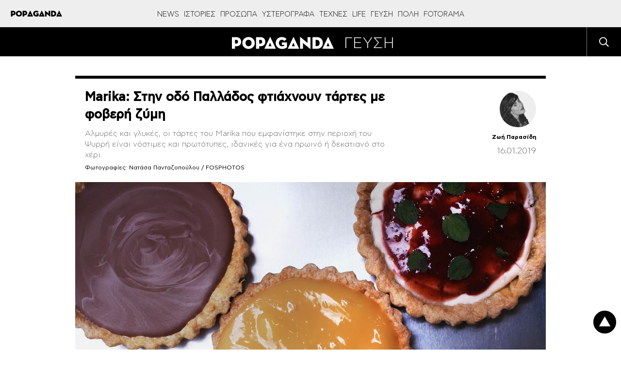

--- FILE ---
content_type: text/html; charset=UTF-8
request_url: https://popaganda.gr/table/marika-tartes/
body_size: 73611
content:
<!DOCTYPE html>
<html lang="el">
<head>
    <meta charset="utf-8">
    <meta http-equiv="X-UA-Compatible" content="IE=edge">
    <title>Marika: Στην οδό Παλλάδος φτιάχνουν τάρτες με φοβερή ζύμη - POPAGANDA</title>
    <link rel="profile" href="http://gmpg.org/xfn/11">
    <meta name="viewport" content="width=1280"/>
	        <!-- Global site tag (gtag.js) - Google Analytics -->
        <script async src="https://www.googletagmanager.com/gtag/js?id=UA-770989-66"></script>
        <script>
            window.dataLayer = window.dataLayer || [];
            function gtag(){dataLayer.push(arguments);}
            gtag('js', new Date());

            gtag('config', 'UA-770989-66');
        </script>

        <!-- Global site tag (gtag.js) - Google Analytics -->
        <script async src="https://www.googletagmanager.com/gtag/js?id=G-BRP92SX1YT"></script>
        <script>
            window.dataLayer = window.dataLayer || [];
            function gtag(){dataLayer.push(arguments);}
            gtag('js', new Date());

            gtag('config', 'G-BRP92SX1YT');
        </script>
        	
        <script>
        window.dataLayer = window.dataLayer || [];
        window.dataLayer.push({
          'event': 'cus.metrics',
          'PageType': 'Article Page',
          'PublishDate': 'Τετάρτη 2019/01/16 07:01',
          'ArticleSize': '800-1200', 
          'ContentType': '', 
          'FullCategory': 'ΓΕΥΣΗ', 
          'Author': 'Ζωή Παρασίδη'
        });
        </script>
            <!-- <meta name="viewport" content="width=device-width, initial-scale=1, maximum-scale=1"> -->
    <meta property="fb:app_id" content="220524161452717"/>
    <meta property="fb:admins" content="100006543975527"/>
    <!-- if page is content page -->
	        <meta property="og:url" content="https://popaganda.gr/table/marika-tartes/"/>
        <meta property="og:title" content="Marika: Στην οδό Παλλάδος φτιάχνουν τάρτες με φοβερή ζύμη"/>
        <meta property="og:description" content="Αλμυρές και γλυκές, οι τάρτες του Marika που εμφανίστηκε στην περιοχή του Ψυρρή είναι νόστιμες και πρωτότυπες, ιδανικές για ένα πρωινό ή δεκατιανό στο χέρι.  "/>
        <meta property="og:type" content="article"/>
		        <meta property="og:image" content="https://popaganda.gr/wp-content/uploads/2019/01/fos09_marika_IMG_3437-1200x630.jpg"/>
        <meta name="publish-date" content="2019-01-16"/>
        <!-- if page is others -->
	    <link rel="preload" as="font" type="font/woff2" href="/wp-content/themes/popaganda-v4/fonts/CFAstyStd-Light.woff2"
          crossorigin="anonymous">
    <link rel="preload" as="font" type="font/woff2" href="/wp-content/themes/popaganda-v4/fonts/CFAstyStd-Bold.woff2"
          crossorigin="anonymous">
    <link rel="preload" as="font" type="font/woff2" href="/wp-content/themes/popaganda-v4/fonts/CFAstyStd-Medium.woff2"
          crossorigin="anonymous">
    <link rel="preload" as="font" type="font/woff2" href="/wp-content/themes/popaganda-v4/fonts/CFAstyStd-Book.woff2"
          crossorigin="anonymous">
    <style>
        @font-face {
            font-family: 'Asty-Light';
            src: url('/wp-content/themes/popaganda-v4/fonts/CFAstyStd-Light.woff2') format('woff2'),
            url('/wp-content/themes/popaganda-v4/fonts/CFAstyStd-Light.woff') format('woff'),
            url("/wp-content/themes/popaganda-v4/fonts/CFAstyStd-Light.otf") format("opentype");
            font-weight: normal;
            font-style: normal;
            font-display: swap;
        }

        @font-face {
            font-family: 'Asty-Book';
            src: url('/wp-content/themes/popaganda-v4/fonts/CFAstyStd-Book.woff2') format('woff2'),
            url('/wp-content/themes/popaganda-v4/fonts/CFAstyStd-Book.woff') format('woff'),
            url("/wp-content/themes/popaganda-v4/fonts/CFAstyStd-Book.otf") format("opentype");
            font-weight: normal;
            font-style: normal;
            font-display: swap;
        }

        @font-face {
            font-family: 'Asty-Medium';
            src: url('/wp-content/themes/popaganda-v4/fonts/CFAstyStd-Medium.woff2') format('woff2'),
            url('/wp-content/themes/popaganda-v4/fonts/CFAstyStd-Medium.woff') format('woff'),
            url("/wp-content/themes/popaganda-v4/fonts/CFAstyStd-Medium.otf") format("opentype");
            font-weight: normal;
            font-style: normal;
            font-display: swap;
        }

        @font-face {
            font-family: 'Asty-Bold';
            src: url('/wp-content/themes/popaganda-v4/fonts/CFAstyStd-Bold.woff2') format('woff2'),
            url('/wp-content/themes/popaganda-v4/fonts/CFAstyStd-Bold.woff') format('woff'),
            url("/wp-content/themes/popaganda-v4/fonts/CFAstyStd-Bold.otf") format("opentype");
            font-weight: normal;
            font-style: normal;
            font-display: swap;
        }
    </style>
	    <link rel="stylesheet" type="text/css" media="all"
          href="https://popaganda.gr/wp-content/themes/popaganda-v4/css/flaticon.css"/>
    <link rel="stylesheet" type="text/css" media="all"
          href="https://popaganda.gr/wp-content/themes/popaganda-v4/css/megafish.min.css?v=1.0"/>
    <link rel="stylesheet" type="text/css" media="all"
          href="https://popaganda.gr/wp-content/themes/popaganda-v4/css/jquery.fancybox.min.css?v=1.0"/>
    <link href="https://use.fontawesome.com/releases/v5.0.6/css/all.css" rel="stylesheet">
    <link rel="icon" href="https://popaganda.gr/wp-content/themes/popaganda-v4/favicon.ico" type="image/x-icon"/>
    <link rel="shortcut icon" href="https://popaganda.gr/wp-content/themes/popaganda-v4/favicon.ico" type="image/x-icon"/>
    <link rel="stylesheet" type="text/css" media="all" href="https://popaganda.gr/wp-content/themes/popaganda-v4/style.css?v=12279510"/>
	        <meta http-equiv="refresh" content="360">
	

	 <script async data-cmp-src="//pahtvs.tech/c/popaganda.js"></script>
        
    <!-- <meta http-equiv="refresh" content="420"> -->
    <style>
        .post-left-shares .pad.sh span {
            padding-top: 20px;
            display: block;
        }

        .default-module {
            display: initial;
        }

        .category-module .pad img {
            position: absolute;
            top: 0;
            left: 0;
            width: 100%;
            height: 100%;
            object-fit: cover;
        }

        .category-module .pad a {
            display: inline-block;
            padding: 5px 10px;
        }

        .big-canvas, .bg-white {
            background: #ffffff;
        }

        .header.default a img {
            width: 231px;
            height: 25px;
        }
    </style>
    <style>
        div#qc-cmp2-container div#qc-cmp2-ui {
            max-height: 90%;
        }

        div#qc-cmp2-container button.qc-cmp2-list-item-header svg {
            margin-left: 20px !important;
        }

        .nxnone {
            display: none;
        }

        .d-none {
            z-index: -1 !important;
            visibility: hidden;
            width: 1px !important;
            height: 1px !important;
            min-width: 1px !important;
            min-height: 1px !important;
            position: fixed !important;
            top: 10px;
            left: 10px;
        }

        @media (min-width: 768px) {
            .eu-law-container {
                display: none !important;
            }

            .qc-cmp2-summary-section .qc-cmp2-summary-info {
                margin-top: 8px;
            }

            ..qc-cmp2-summary-section {
                justify-items: initial !important;
            }

            .qc-cmp2-footer {
                display: inline-block !important;
                margin-top: 100px !important;
                padding: 7px !important;
            }
        }
    </style>
			            <!--            <script async="async" src="//cdn.orangeclickmedia.com/tech/libs/ocm_iab_compliance.js"></script>-->
            <script src="https://popaganda.gr/wp-content/plugins/AP-DFP-Plugin/assets/js/mobile-detect.js"></script>
            <script>var md = new MobileDetect(window.navigator.userAgent);</script>
			            <script async='async' data-cmp-src='https://securepubads.g.doubleclick.net/tag/js/gpt.js'></script>
            <script>
                var googletag = googletag || {};
                googletag.cmd = googletag.cmd || [];
            </script>
            <style>
                .default-post {
                    padding-top: 0;
                }

                .topBillboard .banner {
                    margin-bottom: 20px;
                }

                .topBillboard {
                    width: auto !important;
                    display: table !important;
                }

                .skinTopContainer {
                    width: 100%;
                    z-index: 1;
                    position: relative !important;
                    /*text-align: center;*/
                    height: 1px;
                }

                .skinContainer {
                    top: 50px;
                    width: 100%;
                    z-index: 1;
                    position: fixed !important;
                    height: 1px;
                }

                .skinAdSticky {
                    margin: 0 auto;
                }

                @media (min-width: 768px) {
                    .mobile_only {
                        display: none !important;
                    }
                }

                @media (max-width: 767px) {
                    .desktop_only {
                        display: none !important;
                    }

                    #_300x250, #_2nd_300x250, #_3rd_300x250 {
                        display: none !important;
                    }

                    .gAdLeft {
                        float: none !important;
                        width: 100%;
                        display: inline-block;
                        text-align: center;
                        margin: 5px auto 1.75em auto !important;
                    }
                }

                .single_below, .single_above {
                    clear: both;
                }

                #article, #article_end, .sidebarInfinite {
                    margin-bottom: 1.75em !important;
                }

                .zark-container {
                    line-height: 0px !important;
                }

                @media (max-width: 767px) {
                    #ad-single-article-end-1, #ad-single-article-end-2 {
                        float: none !important;
                        margin: 10px auto !important;
                    }

                    .uk-container {
                        padding: 0 5px !important;
                    }
                }

                .post-content blockquote:before, .post-content blockquote:after {
                    display: inline-block !important;
                }

                #billboard {
                    margin-top: 20px !important;
                }

                .big-banner div#billboard {
                    margin-top: 0px !important;
                }

                #div-gpt-ad-1598888152876-0 {
                    min-width: 1px !important;
                    min-height: 1px !important;
                }

                .reebok-css {
                    width: 100% !important;
                    height: 100% !important;
                    position: fixed;
                    background: #fff;
                    top: 0;
                    left: 0;
                    z-index: 999999999999999999999999999999999999999 !important;
                    display: block;
                }

                #nxtimer,
                #nxtimer-full {
                    text-align: center;
                    min-width: 225px !important;
                    cursor: default;
                    position: fixed;
                    background: #e0e0e0;
                    color: #000;
                    padding: 4px;
                    z-index: 99999999999999999999999999999999999999999999999999999999999;
                }

                #nxtimer {
                    top: 0;
                    right: 0px;
                }

                #nxtimer-full {
                    bottom: 0;
                    right: 0;
                }

                /* 				#nxoverlay {
									width: 900px;
									height: 600px;
									opacity: 0;
									top: 50%;
									left: 50%;
									margin-top: -300px;
									margin-left: -450px;
									background: #000;
									z-index: 9999999999999999999999999999999999999999999999999999999999999999999999999999;
									position: fixed;
								}
				 */
                .nxnoselect {
                    -webkit-touch-callout: none; /* iOS Safari */
                    -webkit-user-select: none; /* Safari */
                    -khtml-user-select: none; /* Konqueror HTML */
                    -moz-user-select: none; /* Old versions of Firefox */
                    -ms-user-select: none; /* Internet Explorer/Edge */
                    user-select: none;
                    /* Non-prefixed version, currently
																	 supported by Chrome, Edge, Opera and Firefox */
                }

                #nxclosebutton,
                #nxclosebutton-full {
                    width: 100px;
                    cursor: pointer;
                    background: #e0e0e0;
                    border: 1px solid #000;
                    z-index: 9999999999999999999999999999999999999999999999999999999999999999999999999999;
                    position: fixed;
                    padding: 11px 19px;
                    font-weight: bold;
                    text-align: center;
                    /* transition: height 350ms ease-in-out, opacity 750ms ease-in-out; */
                }

                #nxclosebutton {
                    height: 40px;
                    top: 50%;
                    left: 50%;
                    margin-top: -300px;
                    margin-left: 350px;
                    padding: 11px 0;
                }

                #nxclosebutton-full {
                    height: 45px;
                    right: -1px;
                    top: -1px;
                    padding: 14px 0;
                }

                .reebok-css-box {
                    z-index: 9999999999999999999999;
                    position: fixed;
                    left: calc(50% - 400px);
                    top: calc(50% - 300px);
                }

                #home-oop-overlay {
                    width: 100%;
                    opacity: 0.7;
                    height: 100%;
                    background: rgba(0, 0, 0, 0.8);
                    -webkit-animation-name: fadeIn;
                    -webkit-animation-duration: 1s;
                    animation-name: fadeIn;
                    z-index: 9999999999999999999998;
                    position: fixed;
                    animation-duration: 1s;
                }

                #nxclosebtnwebover {
                    z-index: 9999999999999999999999999999999999999999999999999999999999999999999999999999;
                    position: fixed;
                    cursor: pointer;
                    height: 34px;
                    top: 50%;
                    left: 50%;
                    margin-left: 357px;
                    margin-top: -291px;
                    padding: 11px 0;
                    background: url(/images/reebok/c.jpg);
                    width: 34px;
                }

                .bill-sticky-parent {
                    z-index: 999;
                }

                .bill-sticky-id {
                    position: fixed;
                    min-height: 250px;
                    top: 59px;
                }

                .bill-sticky-iframe {
                    -webkit-box-shadow: 0px 0px 20px 0px rgba(0, 0, 0);
                    -moz-box-shadow: 0px 0px 20px 0px rgb(0, 0, 0);
                    box-shadow: 0px 0px 20px 0px rgb(0, 0, 0);
                }

                #Article_end .banner {
                    margin: 30px 0 !important;
                }
            </style>
            <script>
                let isAPMobile = (md.mobile());

                googletag.cmd.push(function () {

                    var billboard = googletag.sizeMapping()
                        .addSize([0, 0], [])
                        .addSize([768, 0], [[728, 90]])
                        .addSize([1024, 0], [[970, 250], [970, 90], [728, 90]])
                        .build();

                    var sidebar1 = googletag.sizeMapping()
                        .addSize([0, 0], [[300, 600], [300, 250]])
                        .build();

                    var inarticle = googletag.sizeMapping()
                        .addSize([0, 0], [])
                        .addSize([768, 0], [[300, 250], [336, 280]])
                        .build();

                    var inarticle_2 = googletag.sizeMapping()
                        .addSize([0, 0], [[300, 600], [300, 250]])
                        .addSize([768, 0], [300, 250])
                        .build();

                    var arthra_skin = googletag.sizeMapping()
                        .addSize([0, 0], [])
                        .addSize([1175, 0], [1, 1])
                        .build();

										                    googletag.defineSlot('/28685701/popaganda.gr/billboard', [[970, 250], [970, 90], [728, 90]], 'div-gpt-ad-1563971951422-0').defineSizeMapping(billboard).addService(googletag.pubads());
										
                    googletag.defineSlot('/28685701/popaganda.gr/Home_OOP', [[600, 600], [800, 600]], 'div-gpt-ad-1598888152876-0').addService(googletag.pubads());

					                    // TAG_PHAISTOS HERE (TO BE RETURNED)
										
					
					                    googletag.defineSlot('/28685701/Programmatic_Tag_Phaistos_1x1', [1, 1], 'div-gpt-ad-1606737562004-0').addService(googletag.pubads());
					
					                    googletag.defineSlot('/28685701/popaganda.gr/sidebar1', [[300, 600], [300, 250]], 'div-gpt-ad-1563971951422-1').defineSizeMapping(sidebar1).addService(googletag.pubads());
															                    googletag.defineSlot('/28685701/popaganda.gr/sidebar2', [[300, 600], [300, 250]], 'div-gpt-ad-1563971951422-2').defineSizeMapping(sidebar1).addService(googletag.pubads());
																									                    googletag.defineSlot('/28685701/in_article_1', [[336, 280], [300, 250]], 'div-gpt-ad-1557233709891-0').defineSizeMapping(inarticle).addService(googletag.pubads());
																				                    googletag.defineSlot('/28685701/in_article_2', [[336, 280], [300, 250]], 'div-gpt-ad-1546594391314-0').defineSizeMapping(inarticle).addService(googletag.pubads());
																				                    googletag.defineSlot('/28685701/in_article_3', [[336, 280], [300, 250]], 'div-gpt-ad-1553259860271-0').defineSizeMapping(inarticle).addService(googletag.pubads());
																				                    googletag.defineSlot('/28685701/Article_end', [[300, 250], [300, 600]], 'div-gpt-ad-1669916205233-0').defineSizeMapping(inarticle_2).addService(googletag.pubads());
										
															                    googletag.defineSlot('/28685701/arthra_skin', [1, 1], 'div-gpt-ad-1555525316706-0').defineSizeMapping(arthra_skin).addService(googletag.pubads());
										                    googletag.defineSlot('/28685701/spot-x_1x1', [1, 1], 'div-gpt-ad-1557475912247-0').addService(googletag.pubads());
															
					                    googletag.defineSlot('/28685701/Prestitial', [[1, 1], 'fluid'], 'div-gpt-ad-1546593773303-0').addService(googletag.pubads());
					
										                    googletag.defineSlot('/28685701/inread_1x1', [1, 1], 'div-gpt-ad-1715856931113-0').addService(googletag.pubads());
										
					
					                    googletag.pubads().setTargeting('type', 'post');
                    console.warn('DFP TARGETING KEY-VALUE SET: \ntype -> post');
					
					
					
					
					
					                    googletag.pubads().setTargeting('id', '425444');
                    console.warn('DFP TARGETING KEY-VALUE SET: \nid -> 425444');
					
					
					
					                    googletag.pubads().setTargeting('category', ['table']);
                    console.warn('DFP TARGETING KEY-VALUE SET: \ncategory -> [table]');
					                    googletag.pubads().setTargeting('post_tag', ['φαγητό','γλυκό','psirri','street-food','gefsi','pallados','tartes','marika-tarts-athens']);
                    console.warn('DFP TARGETING KEY-VALUE SET: \npost_tag -> [φαγητό,γλυκό,psirri,street-food,gefsi,pallados,tartes,marika-tarts-athens]');
					                    googletag.pubads().setTargeting('following_users', ['stavros','parasidi']);
                    console.warn('DFP TARGETING KEY-VALUE SET: \nfollowing_users -> [stavros,parasidi]');
					
                    /* googletag.pubads().addEventListener('slotVisibilityChanged',
						function(event) {
						  var targetSlot = 'div-gpt-ad-1598888152876-0';
						  var slot = event.slot;
						  if (slot.getSlotElementId() == targetSlot) {
							  console.log(slot);
							  console.group(
								  'Visibility of slot', slot.getSlotElementId(), 'changed.');

							  // Log details of the event.
							  console.log('Visible area:', event.inViewPercentage + '%');
							  console.groupEnd();
						  }
					  }
					); */

                    googletag.pubads().addEventListener('slotRenderEnded', function (event) {
                        let containsAd = !event.isEmpty;
                        let adSlotName = event.slot.getSlotElementId();

						                        if (adSlotName == 'div-gpt-ad-1563971951422-0' && containsAd) {
                            let adSlotFrame = '#' + adSlotName + ' iframe';
                            let adSlotFrameElem = document.querySelector(adSlotFrame);
                            let adSlotDiv = '#' + adSlotName;
                            let adSlotDivElem = document.querySelector(adSlotDiv);

                            //console.log(adSlotFrame,adSlotFrameElem,adSlotDiv,adSlotDivElem, event.size[0]);

                            function nx_bill_stick_it() {
                                /* DISTANCE BEGIN */
                                var elem = document.querySelector(adSlotDiv);
                                var distance = 0;
                                do {
                                    distance += elem.offsetTop;
                                    elem = elem.offsetParent;
                                } while (elem);
                                //console.log(distance);
                                /* DISTANCE END */

                                if (window.scrollY > (distance - 60 < 108 ? 108 : distance - 60)) {
                                    window.removeEventListener('scroll', nx_bill_stick_it);
                                    if (typeof (adSlotDivElem) !== 'undefined' && adSlotDivElem) {
                                        adSlotDivElem.parentNode.parentNode.classList.add('bill-sticky-parent');
                                        adSlotDivElem.parentNode.style.height = event.size[1] + 'px';
                                        adSlotDivElem.classList.add('bill-sticky-id');
                                        adSlotDivElem.style.left = 'calc(50% - ' + (event.size[0] ? event.size[0] / 2 : 485) + 'px)';
                                        adSlotFrameElem.classList.add('bill-sticky-iframe');
                                        setTimeout(function () {
                                            adSlotDivElem.parentNode.parentNode.classList.remove('bill-sticky-parent');
                                            adSlotDivElem.classList.remove('bill-sticky-id');
                                            adSlotDivElem.style.left = 'unset';
                                            adSlotFrameElem.classList.remove('bill-sticky-iframe');
                                        }, 2000);
                                    }
                                }
                            }

                            window.addEventListener('scroll', nx_bill_stick_it);
                        }
						
                        if (adSlotName == 'div-gpt-ad-1598888152876-0' && containsAd && event.size[0] == 800 && event.size[1] == 600 /* && window.innerWidth > 1024 */) {
                            let adSlotDiv = '#' + adSlotName + ' iframe';
                            let adSlotElem = document.querySelector(adSlotDiv);
                            if (typeof (adSlotElem) !== 'undefined' && adSlotElem) {
                                if (!adSlotElem.classList.contains("reebok-css-box")) {
                                    var nxclosebuttonElem = document.getElementById("nxclosebtnwebover");

                                    adSlotElem.classList.add('reebok-css-box');
                                    document.querySelector('#' + adSlotName).classList.remove('d-none');
                                    document.getElementById('home-oop-overlay').classList.remove('d-none');
                                    setTimeout(function () {
                                        nxclosebuttonElem.classList.remove('d-none');
                                        nxclosebuttonElem.classList.remove('nxnone');
                                    }, 1200);

                                    focus();
                                    document.activeElement.blur();
                                    var listener = window.addEventListener('blur', function () {
                                        var blur_elem = document.activeElement.getAttribute('id');
                                        //console.log(blur_elem);
                                        if (blur_elem === adSlotElem.id) {
                                            setTimeout(function () {
                                                adSlotElem.classList.remove('reebok-css-box');
                                                document.getElementById('home-oop-overlay').classList.add('d-none');
                                                document.querySelector('#' + adSlotName).classList.add('d-none');
                                                nxclosebuttonElem.classList.add('d-none');
                                                nxclosebuttonElem.classList.add('nxnone');
                                            }, 200);
                                            //console.log('clicked');
                                        }
                                        window.removeEventListener('blur', listener);
                                    });

                                    var monitor = setInterval(function () {
                                        var elem = document.activeElement;

                                        if (elem && elem.getAttribute('id') == adSlotElem.id) {
                                            clearInterval(monitor);
                                            setTimeout(function () {
                                                adSlotElem.classList.remove('reebok-css-box');
                                                document.getElementById('home-oop-overlay').classList.add('d-none');
                                                document.querySelector('#' + adSlotName).classList.add('d-none');
                                                nxclosebuttonElem.classList.add('d-none');
                                                nxclosebuttonElem.classList.add('nxnone');
                                            }, 200);
                                        }
                                    }, 100);

                                    // CLOSE CLICK EVENT
                                    nxclosebuttonElem.onclick = function () {
                                        clearInterval(monitor);
                                        nxclosebuttonElem.classList.add('d-none');
                                        nxclosebuttonElem.classList.add('nxnone');
                                        adSlotElem.classList.remove('reebok-css-box');
                                        document.getElementById('home-oop-overlay').classList.add('d-none');
                                        document.querySelector('#' + adSlotName).classList.add('d-none');
                                    };
                                }
                            }
                        }

                        if (adSlotName == 'div-gpt-ad-1598888152876-0' && containsAd && event.size[0] == 600 && event.size[1] == 600 /* && window.innerWidth > 1024 */) {
                            let adSlotDiv = '#' + adSlotName + ' iframe';
                            let adSlotElem = document.querySelector(adSlotDiv);
                            if (typeof (adSlotElem) !== 'undefined' && adSlotElem) {
                                if (!adSlotElem.classList.contains("reebok-css")) {
                                    adSlotElem.classList.add('reebok-css');
                                    document.querySelector('#' + adSlotName).classList.remove('d-none');

                                    // INIT
                                    var nxfull = true; // TRUE FOR FULLSCREEN / FALSE FOR POPUP MIDDLE
                                    var timeleft = 14;
                                    var nxtimerElem = document.getElementById("nxtimer" + (nxfull ? "-full" : ""));
                                    var nxclosebuttonElem = document.getElementById("nxclosebutton" + (nxfull ? "-full" : ""));

                                    // SHOW TIMER AND CLOSE BUTTON
                                    if (nxtimerElem.classList.contains("d-none")) {
                                        nxtimerElem.classList.remove('d-none');
                                        nxtimerElem.classList.remove('nxnone');
                                    }
                                    setTimeout(function () {
                                        if (nxclosebuttonElem.classList.contains("d-none")) {
                                            nxclosebuttonElem.classList.remove('d-none');
                                            nxclosebuttonElem.classList.remove('nxnone');
                                        }
                                    }, 300);

                                    // COUNTEDOWN TIMER
                                    var downloadTimer = setInterval(function () {
                                        if (timeleft <= 0) {
                                            nxclosebuttonElem.classList.add('d-none');
                                            nxclosebuttonElem.classList.add('nxnone');
                                            nxtimerElem.classList.add('d-none');
                                            nxtimerElem.classList.add('nxnone');

                                            adSlotElem.classList.remove('reebok-css');
                                            document.querySelector('#' + adSlotName).classList.add('d-none');
                                            clearInterval(downloadTimer);
                                        }
                                        nxtimerElem.textContent = "Κλείσιμο σε " + timeleft.toString() + " δευτερόλεπτα..";
                                        timeleft -= 1;
                                    }, 1000);

                                    // CLOSE CLICK EVENT
                                    nxclosebuttonElem.onclick = function () {
                                        nxclosebuttonElem.classList.add('d-none');
                                        nxclosebuttonElem.classList.add('nxnone');
                                        nxtimerElem.classList.add('d-none');
                                        nxtimerElem.classList.add('nxnone');

                                        adSlotElem.classList.remove('reebok-css');
                                        document.querySelector('#' + adSlotName).classList.add('d-none');
                                        clearInterval(downloadTimer);
                                    };

                                    focus();
                                    var listener = window.addEventListener('blur', function () {
                                        var blur_elem = document.activeElement.getAttribute('id');
                                        //console.log(blur_elem);
                                        if (blur_elem === adSlotElem.id) {
                                            setTimeout(function () {
                                                nxclosebuttonElem.classList.add('d-none');
                                                nxclosebuttonElem.classList.add('nxnone');
                                                nxtimerElem.classList.add('d-none');
                                                nxtimerElem.classList.add('nxnone');

                                                adSlotElem.classList.remove('reebok-css');
                                                document.querySelector('#' + adSlotName).classList.add('d-none');
                                                clearInterval(downloadTimer);
                                            }, 300);
                                            //console.log('clicked');
                                        }
                                        window.removeEventListener('blur', listener);
                                    });
                                }
                            }
                        }
                    });

                    googletag.pubads().addEventListener('slotVisibilityChanged',
                        function (event) {
                            let containsAd = !event.isEmpty;
                            let adSlotName = event.slot.getSlotElementId();

                            if (adSlotName == 'div-gpt-ad-1598888152876-0' && containsAd && event.inViewPercentage == 100 && window.innerWidth > 1024) {
                                let adSlotDiv = '#' + adSlotName + ' iframe';
                                let adSlotElem = document.querySelector(adSlotDiv);
                                if (typeof (adSlotElem) !== 'undefined' && adSlotElem) {


                                }
                            }
                        }
                    );


                    googletag.pubads().collapseEmptyDivs();
                    googletag.pubads().setCentering(true);
                    /*googletag.pubads().disableInitialLoad();*/
                    googletag.pubads().enableSingleRequest();
                    googletag.enableServices();
                });
            </script>
					    <script>
        // quantcast
        window.NXQuantcastEnabled = true;
        window.NXOnUserInteraction = true;
        window.NXQuantID = "h6y8eS1_Rx7gK";
        window.NXQuantHostname = "popaganda.gr";
        var NXQuant23=function(){window.hasOwnProperty("QuantBlockScroll")?delete window.QuantBlockScroll:(window.NXOnUserInteraction&&(document.removeEventListener("scroll",NXQuant23),document.removeEventListener("mousemove",NXQuant23),document.removeEventListener("keydown",NXQuant23),document.removeEventListener("click",NXQuant23),document.removeEventListener("touchstart",NXQuant23)),window.nxScrollTriggered=!0,setTimeout(function(){!function(){var e=window.NXQuantHostname,t=document.createElement("script"),n=document.getElementsByTagName("script")[0],a="https://cmp.inmobi.com".concat("/choice/",window.NXQuantID,"/",e,"/choice.js?tag_version=V3"),r=0;t.async=!0,t.type="text/javascript",t.src=a,n.parentNode.insertBefore(t,n),!function e(){for(var t,n="__tcfapiLocator",a=[],r=window;r;){try{if(r.frames[n]){t=r;break}}catch(s){}if(r===window.top)break;r=r.parent}t||(function e(){var t=r.document,a=!!r.frames[n];if(!a){if(t.body){var s=t.createElement("iframe");s.style.cssText="display:none",s.name=n,t.body.appendChild(s)}else setTimeout(e,5)}return!a}(),r.__tcfapi=function e(){var t,n=arguments;if(!n.length)return a;if("setGdprApplies"===n[0])n.length>3&&2===n[2]&&"boolean"==typeof n[3]&&(t=n[3],"function"==typeof n[2]&&n[2]("set",!0));else if("ping"===n[0]){var r={gdprApplies:t,cmpLoaded:!1,cmpStatus:"stub"};"function"==typeof n[2]&&n[2](r)}else"init"===n[0]&&"object"==typeof n[3]&&(n[3]=Object.assign(n[3],{tag_version:"V3"})),a.push(n)},r.addEventListener("message",function e(t){var n="string"==typeof t.data,a={};try{a=n?JSON.parse(t.data):t.data}catch(r){}var s=a.__tcfapiCall;s&&window.__tcfapi(s.command,s.version,function(e,a){var r={__tcfapiReturn:{returnValue:e,success:a,callId:s.callId}};n&&(r=JSON.stringify(r)),t&&t.source&&t.source.postMessage&&t.source.postMessage(r,"*")},s.parameter)},!1))}();var s=function(){var e=arguments;typeof window.__uspapi!==s&&setTimeout(function(){void 0!==window.__uspapi&&window.__uspapi.apply(window.__uspapi,e)},500)},i=function(){r++,window.__uspapi===s&&r<3?console.warn("USP is not accessible"):clearInterval(o)};if(void 0===window.__uspapi){window.__uspapi=s;var o=setInterval(i,6e3)}}()},0))};!0===window.NXQuantcastEnabled&&(!0!==window.NXOnUserInteraction?NXQuant23():(document.addEventListener("scroll",NXQuant23),document.addEventListener("mousemove",NXQuant23),document.addEventListener("keydown",NXQuant23),document.addEventListener("click",NXQuant23),document.addEventListener("touchstart",NXQuant23)));
    </script>
		<meta name='robots' content='index, follow, max-image-preview:large, max-snippet:-1, max-video-preview:-1' />

	<!-- This site is optimized with the Yoast SEO plugin v26.5 - https://yoast.com/wordpress/plugins/seo/ -->
	<link rel="canonical" href="https://popaganda.gr/table/marika-tartes/" />
	<meta name="twitter:label1" content="Written by" />
	<meta name="twitter:data1" content="Ζωή Παρασίδη" />
	<script type="application/ld+json" class="yoast-schema-graph">{"@context":"https://schema.org","@graph":[{"@type":"Article","@id":"https://popaganda.gr/table/marika-tartes/#article","isPartOf":{"@id":"https://popaganda.gr/table/marika-tartes/"},"author":{"name":"Ζωή Παρασίδη","@id":"https://popaganda.gr/#/schema/person/d926fb7495a6022670341f954e07daa0"},"headline":"Marika: Στην οδό Παλλάδος φτιάχνουν τάρτες με φοβερή ζύμη","datePublished":"2019-01-16T05:50:09+00:00","dateModified":"2019-01-16T06:28:08+00:00","mainEntityOfPage":{"@id":"https://popaganda.gr/table/marika-tartes/"},"wordCount":84,"commentCount":0,"publisher":{"@id":"https://popaganda.gr/#organization"},"image":{"@id":"https://popaganda.gr/table/marika-tartes/#primaryimage"},"thumbnailUrl":"https://popaganda.gr/wp-content/uploads/2019/01/fos09_marika_IMG_3437.jpg","keywords":["τάρτες","Marika Tarts Athens","φαγητό","γλυκό","Ψυρρή","street food","γεύση","Παλλάδος"],"articleSection":["ΓΕΥΣΗ"],"inLanguage":"en-US"},{"@type":"WebPage","@id":"https://popaganda.gr/table/marika-tartes/","url":"https://popaganda.gr/table/marika-tartes/","name":"Marika: Στην οδό Παλλάδος φτιάχνουν τάρτες με φοβερή ζύμη - POPAGANDA","isPartOf":{"@id":"https://popaganda.gr/#website"},"primaryImageOfPage":{"@id":"https://popaganda.gr/table/marika-tartes/#primaryimage"},"image":{"@id":"https://popaganda.gr/table/marika-tartes/#primaryimage"},"thumbnailUrl":"https://popaganda.gr/wp-content/uploads/2019/01/fos09_marika_IMG_3437.jpg","datePublished":"2019-01-16T05:50:09+00:00","dateModified":"2019-01-16T06:28:08+00:00","breadcrumb":{"@id":"https://popaganda.gr/table/marika-tartes/#breadcrumb"},"inLanguage":"en-US","potentialAction":[{"@type":"ReadAction","target":["https://popaganda.gr/table/marika-tartes/"]}]},{"@type":"ImageObject","inLanguage":"en-US","@id":"https://popaganda.gr/table/marika-tartes/#primaryimage","url":"https://popaganda.gr/wp-content/uploads/2019/01/fos09_marika_IMG_3437.jpg","contentUrl":"https://popaganda.gr/wp-content/uploads/2019/01/fos09_marika_IMG_3437.jpg","width":1920,"height":1280},{"@type":"BreadcrumbList","@id":"https://popaganda.gr/table/marika-tartes/#breadcrumb","itemListElement":[{"@type":"ListItem","position":1,"name":"Home","item":"https://popaganda.gr/"},{"@type":"ListItem","position":2,"name":"Marika: Στην οδό Παλλάδος φτιάχνουν τάρτες με φοβερή ζύμη"}]},{"@type":"WebSite","@id":"https://popaganda.gr/#website","url":"https://popaganda.gr/","name":"POPAGANDA","description":"Η ΖΩΗ ΣΕ ΥΨΗΛΗ ΑΝΑΛΥΣΗ","publisher":{"@id":"https://popaganda.gr/#organization"},"potentialAction":[{"@type":"SearchAction","target":{"@type":"EntryPoint","urlTemplate":"https://popaganda.gr/?s={search_term_string}"},"query-input":{"@type":"PropertyValueSpecification","valueRequired":true,"valueName":"search_term_string"}}],"inLanguage":"en-US"},{"@type":"Organization","@id":"https://popaganda.gr/#organization","name":"Popaganda","url":"https://popaganda.gr/","logo":{"@type":"ImageObject","inLanguage":"en-US","@id":"https://popaganda.gr/#/schema/logo/image/","url":"https://popaganda.gr/wp-content/uploads/2014/12/pop_logo_bl.png","contentUrl":"https://popaganda.gr/wp-content/uploads/2014/12/pop_logo_bl.png","width":984,"height":170,"caption":"Popaganda"},"image":{"@id":"https://popaganda.gr/#/schema/logo/image/"}},{"@type":"Person","@id":"https://popaganda.gr/#/schema/person/d926fb7495a6022670341f954e07daa0","name":"Ζωή Παρασίδη","image":{"@type":"ImageObject","inLanguage":"en-US","@id":"https://popaganda.gr/#/schema/person/image/","url":"https://popaganda.gr/wp-content/uploads/Parasidi-1-100x100.png","contentUrl":"https://popaganda.gr/wp-content/uploads/Parasidi-1-100x100.png","caption":"Ζωή Παρασίδη"},"description":"Η Ζωή Παρασίδη γεννήθηκε τον Αύγουστο του 1990 στην Αθήνα. Σπούδασε στο τμήμα Πολιτικής Επιστήμης και Ιστορίας του Παντείου Πανεπιστημίου και από το 2009 εργάζεται ως δημοσιογράφος.","sameAs":["https://instagram.com/zoeparasidi/"],"url":"/author/parasidi/"}]}</script>
	<!-- / Yoast SEO plugin. -->


<link rel="amphtml" href="https://popaganda.gr/table/marika-tartes/amp/" /><meta name="generator" content="AMP for WP 1.1.9"/><link rel="alternate" title="oEmbed (JSON)" type="application/json+oembed" href="https://popaganda.gr/wp-json/oembed/1.0/embed?url=https%3A%2F%2Fpopaganda.gr%2Ftable%2Fmarika-tartes%2F" />
<link rel="alternate" title="oEmbed (XML)" type="text/xml+oembed" href="https://popaganda.gr/wp-json/oembed/1.0/embed?url=https%3A%2F%2Fpopaganda.gr%2Ftable%2Fmarika-tartes%2F&#038;format=xml" />
<style id='wp-img-auto-sizes-contain-inline-css' type='text/css'>
img:is([sizes=auto i],[sizes^="auto," i]){contain-intrinsic-size:3000px 1500px}
/*# sourceURL=wp-img-auto-sizes-contain-inline-css */
</style>
<link rel='stylesheet' id='mb.miniAudioPlayer.css-css' href='https://popaganda.gr/wp-content/plugins/wp-miniaudioplayer/css/miniplayer.css?ver=1.9.7' type='text/css' media='screen' />
<style id='classic-theme-styles-inline-css' type='text/css'>
/*! This file is auto-generated */
.wp-block-button__link{color:#fff;background-color:#32373c;border-radius:9999px;box-shadow:none;text-decoration:none;padding:calc(.667em + 2px) calc(1.333em + 2px);font-size:1.125em}.wp-block-file__button{background:#32373c;color:#fff;text-decoration:none}
/*# sourceURL=/wp-includes/css/classic-themes.min.css */
</style>
<link rel='stylesheet' id='widget-euLaw-css-css' href='https://popaganda.gr/wp-content/plugins/advanced-eu-cookie-law-compliance-fully-customizable-responsive/includes/front/main.css?ver=6.9' type='text/css' media='all' />
<link rel='stylesheet' id='press-pilot-css' href='https://popaganda.gr/wp-content/plugins/press-pilot/public/css/press-pilot-public.css?ver=1.1.4' type='text/css' media='all' />
<style id='responsive-menu-inline-css' type='text/css'>
/** This file is major component of this plugin so please don't try to edit here. */
#rmp_menu_trigger-753710 {
  width: 55px;
  height: 55px;
  position: fixed;
  top: 15px;
  border-radius: 5px;
  display: none;
  text-decoration: none;
  right: 5%;
  background: #000000;
  transition: transform 0.5s, background-color 0.5s;
}
#rmp_menu_trigger-753710:hover, #rmp_menu_trigger-753710:focus {
  background: #000000;
  text-decoration: unset;
}
#rmp_menu_trigger-753710.is-active {
  background: #6fda44;
}
#rmp_menu_trigger-753710 .rmp-trigger-box {
  width: 25px;
  color: #ffffff;
}
#rmp_menu_trigger-753710 .rmp-trigger-icon-active, #rmp_menu_trigger-753710 .rmp-trigger-text-open {
  display: none;
}
#rmp_menu_trigger-753710.is-active .rmp-trigger-icon-active, #rmp_menu_trigger-753710.is-active .rmp-trigger-text-open {
  display: inline;
}
#rmp_menu_trigger-753710.is-active .rmp-trigger-icon-inactive, #rmp_menu_trigger-753710.is-active .rmp-trigger-text {
  display: none;
}
#rmp_menu_trigger-753710 .rmp-trigger-label {
  color: #ffffff;
  pointer-events: none;
  line-height: 13px;
  font-family: inherit;
  font-size: 14px;
  display: inline;
  text-transform: inherit;
}
#rmp_menu_trigger-753710 .rmp-trigger-label.rmp-trigger-label-top {
  display: block;
  margin-bottom: 12px;
}
#rmp_menu_trigger-753710 .rmp-trigger-label.rmp-trigger-label-bottom {
  display: block;
  margin-top: 12px;
}
#rmp_menu_trigger-753710 .responsive-menu-pro-inner {
  display: block;
}
#rmp_menu_trigger-753710 .rmp-trigger-icon-inactive .rmp-font-icon {
  color: #ffffff;
}
#rmp_menu_trigger-753710 .responsive-menu-pro-inner, #rmp_menu_trigger-753710 .responsive-menu-pro-inner::before, #rmp_menu_trigger-753710 .responsive-menu-pro-inner::after {
  width: 25px;
  height: 3px;
  background-color: #ffffff;
  border-radius: 4px;
  position: absolute;
}
#rmp_menu_trigger-753710 .rmp-trigger-icon-active .rmp-font-icon {
  color: #fff;
}
#rmp_menu_trigger-753710.is-active .responsive-menu-pro-inner, #rmp_menu_trigger-753710.is-active .responsive-menu-pro-inner::before, #rmp_menu_trigger-753710.is-active .responsive-menu-pro-inner::after {
  background-color: #fff;
}
#rmp_menu_trigger-753710:hover .rmp-trigger-icon-inactive .rmp-font-icon {
  color: #fff;
}
#rmp_menu_trigger-753710:not(.is-active):hover .responsive-menu-pro-inner, #rmp_menu_trigger-753710:not(.is-active):hover .responsive-menu-pro-inner::before, #rmp_menu_trigger-753710:not(.is-active):hover .responsive-menu-pro-inner::after {
  background-color: #fff;
}
#rmp_menu_trigger-753710 .responsive-menu-pro-inner::before {
  top: 10px;
}
#rmp_menu_trigger-753710 .responsive-menu-pro-inner::after {
  bottom: 10px;
}
#rmp_menu_trigger-753710.is-active .responsive-menu-pro-inner::after {
  bottom: 0;
}
/* Hamburger menu styling */
@media screen and (max-width: 8000px) {
  /** Menu Title Style */
  /** Menu Additional Content Style */
  #rmp_menu_trigger-753710 {
    display: block;
  }
  #rmp-container-753710 {
    position: fixed;
    top: 0;
    margin: 0;
    transition: transform 0.5s;
    overflow: auto;
    display: block;
    width: 75%;
    background-color: #1d4354;
    background-image: url("");
    height: 100%;
    left: 0;
    padding-top: 0px;
    padding-left: 0px;
    padding-bottom: 0px;
    padding-right: 0px;
  }
  #rmp-menu-wrap-753710 {
    padding-top: 0px;
    padding-left: 0px;
    padding-bottom: 0px;
    padding-right: 0px;
    background-color: #212121;
  }
  #rmp-menu-wrap-753710 .rmp-menu, #rmp-menu-wrap-753710 .rmp-submenu {
    width: 100%;
    box-sizing: border-box;
    margin: 0;
    padding: 0;
  }
  #rmp-menu-wrap-753710 .rmp-submenu-depth-1 .rmp-menu-item-link {
    padding-left: 10%;
  }
  #rmp-menu-wrap-753710 .rmp-submenu-depth-2 .rmp-menu-item-link {
    padding-left: 15%;
  }
  #rmp-menu-wrap-753710 .rmp-submenu-depth-3 .rmp-menu-item-link {
    padding-left: 20%;
  }
  #rmp-menu-wrap-753710 .rmp-submenu-depth-4 .rmp-menu-item-link {
    padding-left: 25%;
  }
  #rmp-menu-wrap-753710 .rmp-submenu.rmp-submenu-open {
    display: block;
  }
  #rmp-menu-wrap-753710 .rmp-menu-item {
    width: 100%;
    list-style: none;
    margin: 0;
  }
  #rmp-menu-wrap-753710 .rmp-menu-item-link {
    height: 40px;
    line-height: 40px;
    font-size: 13px;
    border-bottom: 1px solid #212121;
    font-family: inherit;
    color: #ffffff;
    text-align: left;
    background-color: #212121;
    font-weight: normal;
    letter-spacing: 0px;
    display: block;
    box-sizing: border-box;
    width: 100%;
    text-decoration: none;
    position: relative;
    overflow: hidden;
    transition: background-color 0.5s, border-color 0.5s, 0.5s;
    padding: 0 5%;
    padding-right: 50px;
  }
  #rmp-menu-wrap-753710 .rmp-menu-item-link:after, #rmp-menu-wrap-753710 .rmp-menu-item-link:before {
    display: none;
  }
  #rmp-menu-wrap-753710 .rmp-menu-item-link:hover, #rmp-menu-wrap-753710 .rmp-menu-item-link:focus {
    color: #ffffff;
    border-color: #212121;
    background-color: #3f3f3f;
  }
  #rmp-menu-wrap-753710 .rmp-menu-item-link:focus {
    outline: none;
    border-color: unset;
    box-shadow: unset;
  }
  #rmp-menu-wrap-753710 .rmp-menu-item-link .rmp-font-icon {
    height: 40px;
    line-height: 40px;
    margin-right: 10px;
    font-size: 13px;
  }
  #rmp-menu-wrap-753710 .rmp-menu-current-item .rmp-menu-item-link {
    color: #ffffff;
    border-color: #212121;
    background-color: #212121;
  }
  #rmp-menu-wrap-753710 .rmp-menu-current-item .rmp-menu-item-link:hover, #rmp-menu-wrap-753710 .rmp-menu-current-item .rmp-menu-item-link:focus {
    color: #ffffff;
    border-color: #3f3f3f;
    background-color: #3f3f3f;
  }
  #rmp-menu-wrap-753710 .rmp-menu-subarrow {
    position: absolute;
    top: 0;
    bottom: 0;
    text-align: center;
    overflow: hidden;
    background-size: cover;
    overflow: hidden;
    right: 0;
    border-left-style: solid;
    border-left-color: #212121;
    border-left-width: 1px;
    height: 40px;
    width: 40px;
    color: #ffffff;
    background-color: #212121;
  }
  #rmp-menu-wrap-753710 .rmp-menu-subarrow svg {
    fill: #ffffff;
  }
  #rmp-menu-wrap-753710 .rmp-menu-subarrow:hover {
    color: #ffffff;
    border-color: #3f3f3f;
    background-color: #3f3f3f;
  }
  #rmp-menu-wrap-753710 .rmp-menu-subarrow:hover svg {
    fill: #ffffff;
  }
  #rmp-menu-wrap-753710 .rmp-menu-subarrow .rmp-font-icon {
    margin-right: unset;
  }
  #rmp-menu-wrap-753710 .rmp-menu-subarrow * {
    vertical-align: middle;
    line-height: 40px;
  }
  #rmp-menu-wrap-753710 .rmp-menu-subarrow-active {
    display: block;
    background-size: cover;
    color: #ffffff;
    border-color: #212121;
    background-color: #212121;
  }
  #rmp-menu-wrap-753710 .rmp-menu-subarrow-active svg {
    fill: #ffffff;
  }
  #rmp-menu-wrap-753710 .rmp-menu-subarrow-active:hover {
    color: #ffffff;
    border-color: #3f3f3f;
    background-color: #3f3f3f;
  }
  #rmp-menu-wrap-753710 .rmp-menu-subarrow-active:hover svg {
    fill: #ffffff;
  }
  #rmp-menu-wrap-753710 .rmp-submenu {
    display: none;
  }
  #rmp-menu-wrap-753710 .rmp-submenu .rmp-menu-item-link {
    height: 40px;
    line-height: 40px;
    letter-spacing: 0px;
    font-size: 13px;
    border-bottom: 0px solid #1d4354;
    font-family: inherit;
    font-weight: normal;
    color: #fff;
    text-align: left;
    background-color: inherit;
  }
  #rmp-menu-wrap-753710 .rmp-submenu .rmp-menu-item-link:hover, #rmp-menu-wrap-753710 .rmp-submenu .rmp-menu-item-link:focus {
    color: #fff;
    border-color: #1d4354;
    background-color: inherit;
  }
  #rmp-menu-wrap-753710 .rmp-submenu .rmp-menu-current-item .rmp-menu-item-link {
    color: #fff;
    border-color: #1d4354;
    background-color: inherit;
  }
  #rmp-menu-wrap-753710 .rmp-submenu .rmp-menu-current-item .rmp-menu-item-link:hover, #rmp-menu-wrap-753710 .rmp-submenu .rmp-menu-current-item .rmp-menu-item-link:focus {
    color: #fff;
    border-color: #3f3f3f;
    background-color: inherit;
  }
  #rmp-menu-wrap-753710 .rmp-submenu .rmp-menu-subarrow {
    right: 0;
    border-right: unset;
    border-left-style: solid;
    border-left-color: #1d4354;
    border-left-width: 1px;
    height: 39px;
    line-height: 39px;
    width: 40px;
    color: #fff;
    background-color: inherit;
  }
  #rmp-menu-wrap-753710 .rmp-submenu .rmp-menu-subarrow:hover {
    color: #fff;
    border-color: #3f3f3f;
    background-color: inherit;
  }
  #rmp-menu-wrap-753710 .rmp-submenu .rmp-menu-subarrow-active {
    color: #fff;
    border-color: #1d4354;
    background-color: inherit;
  }
  #rmp-menu-wrap-753710 .rmp-submenu .rmp-menu-subarrow-active:hover {
    color: #fff;
    border-color: #3f3f3f;
    background-color: inherit;
  }
  #rmp-menu-wrap-753710 .rmp-menu-item-description {
    margin: 0;
    padding: 5px 5%;
    opacity: 0.8;
    color: #ffffff;
  }
  #rmp-search-box-753710 {
    display: block;
    padding-top: 0px;
    padding-left: 5%;
    padding-bottom: 0px;
    padding-right: 5%;
  }
  #rmp-search-box-753710 .rmp-search-form {
    margin: 0;
  }
  #rmp-search-box-753710 .rmp-search-box {
    background: #ffffff;
    border: 1px solid #dadada;
    color: #333333;
    width: 100%;
    padding: 0 5%;
    border-radius: 30px;
    height: 45px;
    -webkit-appearance: none;
  }
  #rmp-search-box-753710 .rmp-search-box::placeholder {
    color: #c7c7cd;
  }
  #rmp-search-box-753710 .rmp-search-box:focus {
    background-color: #ffffff;
    outline: 2px solid #dadada;
    color: #333333;
  }
  #rmp-menu-title-753710 {
    background-color: #212121;
    color: #ffffff;
    text-align: center;
    font-size: 13px;
    padding-top: 10%;
    padding-left: 5%;
    padding-bottom: 0%;
    padding-right: 5%;
    font-weight: 400;
    transition: background-color 0.5s, border-color 0.5s, color 0.5s;
  }
  #rmp-menu-title-753710:hover {
    background-color: #212121;
    color: #ffffff;
  }
  #rmp-menu-title-753710 > .rmp-menu-title-link {
    color: #ffffff;
    width: 100%;
    background-color: unset;
    text-decoration: none;
  }
  #rmp-menu-title-753710 > .rmp-menu-title-link:hover {
    color: #ffffff;
  }
  #rmp-menu-title-753710 .rmp-font-icon {
    font-size: 13px;
  }
  #rmp-menu-additional-content-753710 {
    padding-top: 0px;
    padding-left: 5%;
    padding-bottom: 0px;
    padding-right: 5%;
    color: #ffffff;
    text-align: center;
    font-size: 16px;
  }
}
/**
This file contents common styling of menus.
*/
.rmp-container {
  display: none;
  visibility: visible;
  padding: 0px 0px 0px 0px;
  z-index: 99998;
  transition: all 0.3s;
  /** Scrolling bar in menu setting box **/
}
.rmp-container.rmp-fade-top, .rmp-container.rmp-fade-left, .rmp-container.rmp-fade-right, .rmp-container.rmp-fade-bottom {
  display: none;
}
.rmp-container.rmp-slide-left, .rmp-container.rmp-push-left {
  transform: translateX(-100%);
  -ms-transform: translateX(-100%);
  -webkit-transform: translateX(-100%);
  -moz-transform: translateX(-100%);
}
.rmp-container.rmp-slide-left.rmp-menu-open, .rmp-container.rmp-push-left.rmp-menu-open {
  transform: translateX(0);
  -ms-transform: translateX(0);
  -webkit-transform: translateX(0);
  -moz-transform: translateX(0);
}
.rmp-container.rmp-slide-right, .rmp-container.rmp-push-right {
  transform: translateX(100%);
  -ms-transform: translateX(100%);
  -webkit-transform: translateX(100%);
  -moz-transform: translateX(100%);
}
.rmp-container.rmp-slide-right.rmp-menu-open, .rmp-container.rmp-push-right.rmp-menu-open {
  transform: translateX(0);
  -ms-transform: translateX(0);
  -webkit-transform: translateX(0);
  -moz-transform: translateX(0);
}
.rmp-container.rmp-slide-top, .rmp-container.rmp-push-top {
  transform: translateY(-100%);
  -ms-transform: translateY(-100%);
  -webkit-transform: translateY(-100%);
  -moz-transform: translateY(-100%);
}
.rmp-container.rmp-slide-top.rmp-menu-open, .rmp-container.rmp-push-top.rmp-menu-open {
  transform: translateY(0);
  -ms-transform: translateY(0);
  -webkit-transform: translateY(0);
  -moz-transform: translateY(0);
}
.rmp-container.rmp-slide-bottom, .rmp-container.rmp-push-bottom {
  transform: translateY(100%);
  -ms-transform: translateY(100%);
  -webkit-transform: translateY(100%);
  -moz-transform: translateY(100%);
}
.rmp-container.rmp-slide-bottom.rmp-menu-open, .rmp-container.rmp-push-bottom.rmp-menu-open {
  transform: translateX(0);
  -ms-transform: translateX(0);
  -webkit-transform: translateX(0);
  -moz-transform: translateX(0);
}
.rmp-container::-webkit-scrollbar {
  width: 0px;
}
.rmp-container ::-webkit-scrollbar-track {
  box-shadow: inset 0 0 5px transparent;
}
.rmp-container ::-webkit-scrollbar-thumb {
  background: transparent;
}
.rmp-container ::-webkit-scrollbar-thumb:hover {
  background: transparent;
}
.rmp-container .rmp-menu-wrap .rmp-menu {
  transition: none;
  border-radius: 0;
  box-shadow: none;
  background: none;
  border: 0;
  bottom: auto;
  box-sizing: border-box;
  clip: auto;
  color: #666;
  display: block;
  float: none;
  font-family: inherit;
  font-size: 14px;
  height: auto;
  left: auto;
  line-height: 1.7;
  list-style-type: none;
  margin: 0;
  min-height: auto;
  max-height: none;
  opacity: 1;
  outline: none;
  overflow: visible;
  padding: 0;
  position: relative;
  pointer-events: auto;
  right: auto;
  text-align: left;
  text-decoration: none;
  text-indent: 0;
  text-transform: none;
  transform: none;
  top: auto;
  visibility: inherit;
  width: auto;
  word-wrap: break-word;
  white-space: normal;
}
.rmp-container .rmp-menu-additional-content {
  display: block;
  word-break: break-word;
}
.rmp-container .rmp-menu-title {
  display: flex;
  flex-direction: column;
}
.rmp-container .rmp-menu-title .rmp-menu-title-image {
  max-width: 100%;
  margin-bottom: 15px;
  display: block;
  margin: auto;
  margin-bottom: 15px;
}
button.rmp_menu_trigger {
  z-index: 999999;
  overflow: hidden;
  outline: none;
  border: 0;
  display: none;
  margin: 0;
  transition: transform 0.5s, background-color 0.5s;
  padding: 0;
}
button.rmp_menu_trigger .responsive-menu-pro-inner::before, button.rmp_menu_trigger .responsive-menu-pro-inner::after {
  content: "";
  display: block;
}
button.rmp_menu_trigger .responsive-menu-pro-inner::before {
  top: 10px;
}
button.rmp_menu_trigger .responsive-menu-pro-inner::after {
  bottom: 10px;
}
button.rmp_menu_trigger .rmp-trigger-box {
  width: 40px;
  display: inline-block;
  position: relative;
  pointer-events: none;
  vertical-align: super;
}
.admin-bar .rmp-container, .admin-bar .rmp_menu_trigger {
  margin-top: 32px !important;
}
@media screen and (max-width: 782px) {
  .admin-bar .rmp-container, .admin-bar .rmp_menu_trigger {
    margin-top: 46px !important;
  }
}
/*  Menu Trigger Boring Animation */
.rmp-menu-trigger-boring .responsive-menu-pro-inner {
  transition-property: none;
}
.rmp-menu-trigger-boring .responsive-menu-pro-inner::after, .rmp-menu-trigger-boring .responsive-menu-pro-inner::before {
  transition-property: none;
}
.rmp-menu-trigger-boring.is-active .responsive-menu-pro-inner {
  transform: rotate(45deg);
}
.rmp-menu-trigger-boring.is-active .responsive-menu-pro-inner:before {
  top: 0;
  opacity: 0;
}
.rmp-menu-trigger-boring.is-active .responsive-menu-pro-inner:after {
  bottom: 0;
  transform: rotate(-90deg);
}

/*# sourceURL=responsive-menu-inline-css */
</style>
<link rel="stylesheet" href="https://popaganda.gr/wp-includes/css/dashicons.min.css?ver=6.9" type="nxdefercss" media="all"/>
<link rel="stylesheet" href="https://popaganda.gr/wp-content/plugins/wp-user-avatar/assets/css/frontend.min.css?ver=4.16.8" type="nxdefercss" media="all"/>
<link rel="stylesheet" href="https://popaganda.gr/wp-content/plugins/wp-user-avatar/assets/flatpickr/flatpickr.min.css?ver=4.16.8" type="nxdefercss" media="all"/>
<link rel="stylesheet" href="https://popaganda.gr/wp-content/plugins/wp-user-avatar/assets/select2/select2.min.css?ver=6.9" type="nxdefercss" media="all"/>
<link rel='stylesheet' id='arve-css' href='https://popaganda.gr/wp-content/plugins/advanced-responsive-video-embedder/build/main.css?ver=10.8.1' type='text/css' media='all' />
<script type="text/javascript" src="https://popaganda.gr/wp-includes/js/jquery/jquery.min.js?ver=3.7.1" id="jquery-core-js"></script>
<script type="text/javascript" src="https://popaganda.gr/wp-includes/js/jquery/jquery-migrate.min.js?ver=3.4.1" id="jquery-migrate-js"></script>
<script type="text/javascript" src="https://popaganda.gr/wp-content/plugins/wp-miniaudioplayer/js/jquery.mb.miniAudioPlayer.js?ver=1.9.7" id="mb.miniAudioPlayer-js"></script>
<script type="text/javascript" src="https://popaganda.gr/wp-content/plugins/wp-miniaudioplayer/js/map_overwrite_default_me.js?ver=1.9.7" id="map_overwrite_default_me-js"></script>
<script type="text/javascript" src="https://popaganda.gr/wp-content/plugins/advanced-eu-cookie-law-compliance-fully-customizable-responsive/includes/front/main.js?ver=6.9" id="widget-euLaw-js-js"></script>
<script type="text/javascript" src="https://popaganda.gr/wp-content/plugins/press-pilot/public/js/press-pilot-public.js?ver=1.1.4" id="press-pilot-js"></script>
<script type="text/javascript" id="rmp_menu_scripts-js-extra">
/* <![CDATA[ */
var rmp_menu = {"ajaxURL":"https://popaganda.gr/wp-admin/admin-ajax.php","wp_nonce":"f5006b4ead","menu":[{"menu_theme":"Default","theme_type":"default","theme_location_menu":"","submenu_submenu_arrow_width":"40","submenu_submenu_arrow_width_unit":"px","submenu_submenu_arrow_height":"39","submenu_submenu_arrow_height_unit":"px","submenu_arrow_position":"right","submenu_sub_arrow_background_colour":"","submenu_sub_arrow_background_hover_colour":"","submenu_sub_arrow_background_colour_active":"","submenu_sub_arrow_background_hover_colour_active":"","submenu_sub_arrow_border_width":1,"submenu_sub_arrow_border_width_unit":null,"submenu_sub_arrow_border_colour":"#1d4354","submenu_sub_arrow_border_hover_colour":"#3f3f3f","submenu_sub_arrow_border_colour_active":"#1d4354","submenu_sub_arrow_border_hover_colour_active":"#3f3f3f","submenu_sub_arrow_shape_colour":"#fff","submenu_sub_arrow_shape_hover_colour":"#fff","submenu_sub_arrow_shape_colour_active":"#fff","submenu_sub_arrow_shape_hover_colour_active":"#fff","use_header_bar":"off","header_bar_items_order":"{\"logo\":\"on\",\"title\":\"on\",\"search\":\"on\",\"html content\":\"on\"}","header_bar_title":"","header_bar_html_content":"","header_bar_logo":"","header_bar_logo_link":"","header_bar_logo_width":"","header_bar_logo_width_unit":"%","header_bar_logo_height":"","header_bar_logo_height_unit":"px","header_bar_height":"80","header_bar_height_unit":"px","header_bar_padding":{"top":"0px","right":"5%","bottom":"0px","left":"5%"},"header_bar_font":"","header_bar_font_size":"14","header_bar_font_size_unit":"px","header_bar_text_color":"#ffffff","header_bar_background_color":"#ffffff","header_bar_breakpoint":"800","header_bar_position_type":"fixed","header_bar_adjust_page":"on","header_bar_scroll_enable":"off","header_bar_scroll_background_color":"#36bdf6","mobile_breakpoint":"600","tablet_breakpoint":"8000","transition_speed":"0.5","sub_menu_speed":"0.2","show_menu_on_page_load":"off","menu_disable_scrolling":"off","menu_overlay":"off","menu_overlay_colour":"rgba(0, 0, 0, 0.7)","desktop_menu_width":"","desktop_menu_width_unit":"%","desktop_menu_positioning":"absolute","desktop_menu_side":"left","desktop_menu_to_hide":"","use_current_theme_location":"off","mega_menu":{"225":"off","227":"off","229":"off","228":"off","226":"off"},"desktop_submenu_open_animation":"none","desktop_submenu_open_animation_speed":"100ms","desktop_submenu_open_on_click":"off","desktop_menu_hide_and_show":"off","menu_name":"Default Menu","menu_to_use":"v03-main-menu","different_menu_for_mobile":"off","menu_to_use_in_mobile":"main-menu","use_mobile_menu":"on","use_tablet_menu":"on","use_desktop_menu":"on","menu_display_on":"shortcode","menu_to_hide":"","submenu_descriptions_on":"off","custom_walker":"","menu_background_colour":"#212121","menu_depth":"5","smooth_scroll_on":"off","smooth_scroll_speed":"500","menu_font_icons":[],"menu_links_height":"40","menu_links_height_unit":"px","menu_links_line_height":"40","menu_links_line_height_unit":"px","menu_depth_0":"5","menu_depth_0_unit":"%","menu_font_size":"13","menu_font_size_unit":"px","menu_font":"","menu_font_weight":"normal","menu_text_alignment":"left","menu_text_letter_spacing":"","menu_word_wrap":"off","menu_link_colour":"#ffffff","menu_link_hover_colour":"#ffffff","menu_current_link_colour":"#ffffff","menu_current_link_hover_colour":"#ffffff","menu_item_background_colour":"#212121","menu_item_background_hover_colour":"#3f3f3f","menu_current_item_background_colour":"#212121","menu_current_item_background_hover_colour":"#3f3f3f","menu_border_width":"1","menu_border_width_unit":"px","menu_item_border_colour":"#212121","menu_item_border_colour_hover":"#212121","menu_current_item_border_colour":"#212121","menu_current_item_border_hover_colour":"#3f3f3f","submenu_links_height":"40","submenu_links_height_unit":"px","submenu_links_line_height":"40","submenu_links_line_height_unit":"px","menu_depth_side":"left","menu_depth_1":"10","menu_depth_1_unit":"%","menu_depth_2":"15","menu_depth_2_unit":"%","menu_depth_3":"20","menu_depth_3_unit":"%","menu_depth_4":"25","menu_depth_4_unit":"%","submenu_item_background_colour":"","submenu_item_background_hover_colour":"","submenu_current_item_background_colour":"","submenu_current_item_background_hover_colour":"","submenu_border_width":"","submenu_border_width_unit":"px","submenu_item_border_colour":"#1d4354","submenu_item_border_colour_hover":"#1d4354","submenu_current_item_border_colour":"#1d4354","submenu_current_item_border_hover_colour":"#3f3f3f","submenu_font_size":"13","submenu_font_size_unit":"px","submenu_font":"","submenu_font_weight":"normal","submenu_text_letter_spacing":"","submenu_text_alignment":"left","submenu_link_colour":"#fff","submenu_link_hover_colour":"#fff","submenu_current_link_colour":"#fff","submenu_current_link_hover_colour":"#fff","inactive_arrow_shape":"\u25bc","active_arrow_shape":"\u25b2","inactive_arrow_font_icon":"","active_arrow_font_icon":"","inactive_arrow_image":"","active_arrow_image":"","submenu_arrow_width":"40","submenu_arrow_width_unit":"px","submenu_arrow_height":"40","submenu_arrow_height_unit":"px","arrow_position":"right","menu_sub_arrow_shape_colour":"#ffffff","menu_sub_arrow_shape_hover_colour":"#ffffff","menu_sub_arrow_shape_colour_active":"#ffffff","menu_sub_arrow_shape_hover_colour_active":"#ffffff","menu_sub_arrow_border_width":"1","menu_sub_arrow_border_width_unit":"px","menu_sub_arrow_border_colour":"#212121","menu_sub_arrow_border_hover_colour":"#3f3f3f","menu_sub_arrow_border_colour_active":"#212121","menu_sub_arrow_border_hover_colour_active":"#3f3f3f","menu_sub_arrow_background_colour":"#212121","menu_sub_arrow_background_hover_colour":"#3f3f3f","menu_sub_arrow_background_colour_active":"#212121","menu_sub_arrow_background_hover_colour_active":"#3f3f3f","fade_submenus":"off","fade_submenus_side":"left","fade_submenus_delay":"100","fade_submenus_speed":"500","use_slide_effect":"off","slide_effect_back_to_text":"Back","accordion_animation":"off","auto_expand_all_submenus":"off","auto_expand_current_submenus":"off","menu_item_click_to_trigger_submenu":"off","button_width":"55","button_width_unit":"px","button_height":"55","button_height_unit":"px","button_background_colour":"#000000","button_background_colour_hover":"#000000","button_background_colour_active":"#6fda44","toggle_button_border_radius":"5","button_transparent_background":"off","button_left_or_right":"right","button_position_type":"fixed","button_distance_from_side":"5","button_distance_from_side_unit":"%","button_top":"15","button_top_unit":"px","button_push_with_animation":"off","button_click_animation":"boring","button_line_margin":"5","button_line_margin_unit":"px","button_line_width":"25","button_line_width_unit":"px","button_line_height":"3","button_line_height_unit":"px","button_line_colour":"#ffffff","button_line_colour_hover":"#fff","button_line_colour_active":"#fff","button_font_icon":"","button_font_icon_when_clicked":"","button_image":"","button_image_when_clicked":"","button_title":"","button_title_open":"","button_title_position":"left","menu_container_columns":"","button_font":"","button_font_size":"14","button_font_size_unit":"px","button_title_line_height":"13","button_title_line_height_unit":"px","button_text_colour":"#ffffff","button_trigger_type_click":"on","button_trigger_type_hover":"off","button_click_trigger":"#responsive-menu-button","items_order":{"title":"","menu":"on","search":"","additional content":""},"menu_title":"","menu_title_link":"","menu_title_link_location":"_self","menu_title_image":"","menu_title_font_icon":"","menu_title_section_padding":{"top":"10%","right":"5%","bottom":"0%","left":"5%"},"menu_title_background_colour":"#212121","menu_title_background_hover_colour":"#212121","menu_title_font_size":"13","menu_title_font_size_unit":"px","menu_title_alignment":"center","menu_title_font_weight":"400","menu_title_font_family":"","menu_title_colour":"#ffffff","menu_title_hover_colour":"#ffffff","menu_title_image_width":"","menu_title_image_width_unit":"%","menu_title_image_height":"","menu_title_image_height_unit":"px","menu_additional_content":"","menu_additional_section_padding":{"left":"5%","top":"0px","right":"5%","bottom":"0px"},"menu_additional_content_font_size":"16","menu_additional_content_font_size_unit":"px","menu_additional_content_alignment":"center","menu_additional_content_colour":"#ffffff","menu_search_box_text":"Search","menu_search_box_code":"","menu_search_section_padding":{"left":"5%","top":"0px","right":"5%","bottom":"0px"},"menu_search_box_height":"45","menu_search_box_height_unit":"px","menu_search_box_border_radius":"30","menu_search_box_text_colour":"#333333","menu_search_box_background_colour":"#ffffff","menu_search_box_placeholder_colour":"#c7c7cd","menu_search_box_border_colour":"#dadada","menu_section_padding":{"top":"0px","right":"0px","bottom":"0px","left":"0px"},"menu_width":"75","menu_width_unit":"%","menu_maximum_width":"","menu_maximum_width_unit":"px","menu_minimum_width":"","menu_minimum_width_unit":"px","menu_auto_height":"off","menu_container_padding":{"top":"0px","right":"0px","bottom":"0px","left":"0px"},"menu_container_background_colour":"#1d4354","menu_background_image":"","animation_type":"slide","menu_appear_from":"left","animation_speed":"0.5","page_wrapper":"","menu_close_on_body_click":"off","menu_close_on_scroll":"off","menu_close_on_link_click":"off","enable_touch_gestures":"off","active_arrow_image_alt":"","breakpoint":"8000","button_image_alt":"","button_image_alt_when_clicked":"","custom_css":"","external_files":"off","header_bar_logo_alt":"","inactive_arrow_image_alt":"","menu_adjust_for_wp_admin_bar":"off","menu_title_image_alt":"","minify_scripts":"off","mobile_only":"off","scripts_in_footer":"off","shortcode":"on","single_menu_font":"","single_menu_font_size":"14","single_menu_font_size_unit":"px","single_menu_height":"80","single_menu_height_unit":"px","single_menu_item_background_colour":"#ffffff","single_menu_item_background_colour_hover":"#ffffff","single_menu_item_link_colour":"#000000","single_menu_item_link_colour_hover":"#000000","single_menu_item_submenu_background_colour":"#ffffff","single_menu_item_submenu_background_colour_hover":"#ffffff","single_menu_item_submenu_link_colour":"#000000","single_menu_item_submenu_link_colour_hover":"#000000","single_menu_submenu_font":"","single_menu_submenu_font_size":"12","single_menu_submenu_font_size_unit":"px","single_menu_submenu_height":"40","single_menu_submenu_height_unit":"px","use_single_menu":"off","menu_title_padding":{"left":"5%","top":"0px","right":"5%","bottom":"0px"},"menu_id":753710,"active_toggle_contents":"\u25b2","inactive_toggle_contents":"\u25bc"}]};
//# sourceURL=rmp_menu_scripts-js-extra
/* ]]> */
</script>
<script id="rmp_menu_scripts" src="https://popaganda.gr/wp-content/plugins/responsive-menu/v4.0.0/assets/js/rmp-menu.js?ver=4.6.0" type="nxdeferjs"></script>
<script id="ppress-flatpickr" src="https://popaganda.gr/wp-content/plugins/wp-user-avatar/assets/flatpickr/flatpickr.min.js?ver=4.16.8" type="nxdeferjs"></script>
<script id="ppress-select2" src="https://popaganda.gr/wp-content/plugins/wp-user-avatar/assets/select2/select2.min.js?ver=4.16.8" type="nxdeferjs"></script>
<link rel="https://api.w.org/" href="https://popaganda.gr/wp-json/" /><link rel="alternate" title="JSON" type="application/json" href="https://popaganda.gr/wp-json/wp/v2/posts/425444" /><link rel='shortlink' href='/?p=425444' />

<!-- start miniAudioPlayer custom CSS -->

<style id="map_custom_css">
       /*++++++++++++++++++++++++++++++++++++++++++++++++++
MAP custom skin: mySkin
http://pupunzi.com/mb.components/mb.miniAudioPlayer/demo/skinMaker.html

background: rgba(235, 21, 21, 1)
icons: rgba(255, 254, 250, 1)
border: rgba(235, 101, 110, 1)
borderLeft: rgba(230, 3, 3, 1)
borderRight: rgba(184, 14, 14, 1)
mute: rgba(255, 61, 61, 1)
download: rgba(212, 32, 38, 0.48)
downloadHover: rgba(255, 3, 3, 1)
++++++++++++++++++++++++++++++++++++++++++++++++++*/

/* Older browser (IE8) not supporting rgba() */
.mbMiniPlayer.mySkin.shadow table{box-shadow:0 0 3px #1c0606;}
.mbMiniPlayer.mySkin table span{background-color:#eb1515;}
.mbMiniPlayer.mySkin table span.map_play{border-left:1px solid #e60303;}
.mbMiniPlayer.mySkin table span.map_volume{border-right:1px solid #b80e0e;}
.mbMiniPlayer.mySkin table span.map_volume.mute{color: #ff3d3d;}
.mbMiniPlayer.mySkin .map_download{color: #d42026;}
.mbMiniPlayer.mySkin .map_download:hover{color: #ff0303;}
.mbMiniPlayer.mySkin table span{color: #fffefa;}
.mbMiniPlayer.mySkin table {border: 1px solid #eb656e !important;}

/*++++++++++++++++++++++++++++++++++++++++++++++++*/

.mbMiniPlayer.mySkin table{background-color:transparent;}
.mbMiniPlayer.mySkin.shadow table{box-shadow:0 0 3px rgba(28, 6, 6, 0.01);}
.mbMiniPlayer.mySkin table span{background-color:rgba(235, 21, 21, 1);}
.mbMiniPlayer.mySkin table span.map_play{border-left:1px solid rgba(230, 3, 3, 1);}
.mbMiniPlayer.mySkin table span.map_volume{border-right:1px solid rgba(184, 14, 14, 1);}
.mbMiniPlayer.mySkin table span.map_volume.mute{color: rgba(255, 61, 61, 1);}
.mbMiniPlayer.mySkin .map_download{color: rgba(212, 32, 38, 0.48);}
.mbMiniPlayer.mySkin .map_download:hover{color: rgba(255, 3, 3, 1);}
.mbMiniPlayer.mySkin table span{color: rgba(255, 254, 250, 1);text-shadow: 1px -1px 1px rgba(189, 11, 11, 1)!important;}
.mbMiniPlayer.mySkin table span{color: rgba(255, 254, 250, 1);}
.mbMiniPlayer.mySkin table {border: 1px solid rgba(235, 101, 110, 1) !important;}
.mbMiniPlayer.mySkin table span.map_title{color: #000; text-shadow:none!important}
/*++++++++++++++++++++++++++++++++++++++++++++++++*/
       </style>
	
<!-- end miniAudioPlayer custom CSS -->	
      <meta name="onesignal" content="wordpress-plugin"/>
            <script>

      window.OneSignalDeferred = window.OneSignalDeferred || [];

      OneSignalDeferred.push(function(OneSignal) {
        var oneSignal_options = {};
        window._oneSignalInitOptions = oneSignal_options;

        oneSignal_options['serviceWorkerParam'] = { scope: '/' };
oneSignal_options['serviceWorkerPath'] = 'OneSignalSDKWorker.js.php';

        OneSignal.Notifications.setDefaultUrl("https://popaganda.gr");

        oneSignal_options['wordpress'] = true;
oneSignal_options['appId'] = '52677bd3-093f-40c1-afbd-69ceedf6f09f';
oneSignal_options['allowLocalhostAsSecureOrigin'] = true;
oneSignal_options['welcomeNotification'] = { };
oneSignal_options['welcomeNotification']['title'] = "";
oneSignal_options['welcomeNotification']['message'] = "";
oneSignal_options['path'] = "https://popaganda.gr/wp-content/plugins/onesignal-free-web-push-notifications/sdk_files/";
oneSignal_options['persistNotification'] = false;
oneSignal_options['promptOptions'] = { };
oneSignal_options['promptOptions']['actionMessage'] = "Θέλετε να ενημερώνεστε για τα τελευταία νέα;";
oneSignal_options['promptOptions']['exampleNotificationTitleMobile'] = "Θέλετε να ενημερώνεστε για τα τελευταία νέα;";
oneSignal_options['promptOptions']['acceptButtonText'] = "Αποδοχή";
oneSignal_options['promptOptions']['cancelButtonText'] = "Όχι ευχαριστώ";
oneSignal_options['promptOptions']['siteName'] = "http://popaganda.gr";
oneSignal_options['notifyButton'] = { };
oneSignal_options['notifyButton']['enable'] = true;
oneSignal_options['notifyButton']['position'] = 'bottom-right';
oneSignal_options['notifyButton']['theme'] = 'inverse';
oneSignal_options['notifyButton']['size'] = 'medium';
oneSignal_options['notifyButton']['showCredit'] = true;
oneSignal_options['notifyButton']['text'] = {};
              OneSignal.init(window._oneSignalInitOptions);
              OneSignal.Slidedown.promptPush()      });

      function documentInitOneSignal() {
        var oneSignal_elements = document.getElementsByClassName("OneSignal-prompt");

        var oneSignalLinkClickHandler = function(event) { OneSignal.Notifications.requestPermission(); event.preventDefault(); };        for(var i = 0; i < oneSignal_elements.length; i++)
          oneSignal_elements[i].addEventListener('click', oneSignalLinkClickHandler, false);
      }

      if (document.readyState === 'complete') {
           documentInitOneSignal();
      }
      else {
           window.addEventListener("load", function(event){
               documentInitOneSignal();
          });
      }
    </script>
<link rel="icon" href="https://popaganda.gr/wp-content/uploads/2014/12/cropped-pop_avatar-32x32.png" sizes="32x32" />
<link rel="icon" href="https://popaganda.gr/wp-content/uploads/2014/12/cropped-pop_avatar-192x192.png" sizes="192x192" />
<link rel="apple-touch-icon" href="https://popaganda.gr/wp-content/uploads/2014/12/cropped-pop_avatar-180x180.png" />
<meta name="msapplication-TileImage" content="https://popaganda.gr/wp-content/uploads/2014/12/cropped-pop_avatar-270x270.png" />
		<style type="text/css" id="wp-custom-css">
			/*
You can add your own CSS here.

Click the help icon above to learn more.
*/

.no_inline_ad #ocm-inread-pb {
 display: none;
}		</style>
		    <meta property="fb:pages" content="162281617279086"/>
    <style>
        .back-top {
            bottom: 36px !important;
            right: 17px;
            font-size: 47px;
        }

        div#onesignal-bell-container {
            bottom: 14px !important;
            right: 50px !important;
        }

        .nxGrid {
            display: grid;
        }

        .nxSticky {
            position: -webkit-sticky;
            position: sticky;
            top: 4rem;
        }

        .nxSidebar {
            float: left;
            height: 100%;
        }

        .nxContent {
            float: left;
            margin-right: 25px;
        }

        .nxFull {
            width: 100% !important;
            height: 100%;
        }

        .nxBig {
            width: 640px !important;
        }

        .nxNoOverflow {
            overflow: initial !important;
        }
    </style>
    <script>
        function nxSendImpression(nxcat, nxaction) {
            var waitForGaCount = 0, waitForGa = setInterval(function () {
                80 === waitForGaCount ? (console.warn("Imp Sent exhausted"), clearInterval(waitForGa)) : (waitForGaCount++, window.ga && "function" == typeof window.ga && "function" == typeof window.ga.getAll && (console.warn("Imp Sent at n: " + waitForGaCount), clearInterval(waitForGa), window.ga(window.ga.getAll()[0].get("name") + ".send", "event", {
                    eventCategory: nxcat,
                    eventAction: nxaction,
                    eventValue: 0
                })))
            }, 200);
        }
    </script>
    <script type="nx_popup_1956" src="/wp-content/plugins/AP-DFP-Plugin/assets/js/popup-loux.js?v=5"></script>
    <!--    <script async="" id="qurioscript" data-client="cld08r42q004808m7753x9bup" src="https://app.getqurio.com/assets/js/frog.js"></script>-->
    <!-- MailerLite Universal -->
    <script>
        (function (w, d, e, u, f, l, n) {
            w[f] = w[f] || function () {
                (w[f].q = w[f].q || [])
                    .push(arguments);
            }, l = d.createElement(e), l.async = 1, l.src = u,
                n = d.getElementsByTagName(e)[0], n.parentNode.insertBefore(l, n);
        })
        (window, document, 'script', 'https://assets.mailerlite.com/js/universal.js', 'ml');
        ml('account', '103505');
    </script>
    <!-- End MailerLite Universal -->
<style id='global-styles-inline-css' type='text/css'>
:root{--wp--preset--aspect-ratio--square: 1;--wp--preset--aspect-ratio--4-3: 4/3;--wp--preset--aspect-ratio--3-4: 3/4;--wp--preset--aspect-ratio--3-2: 3/2;--wp--preset--aspect-ratio--2-3: 2/3;--wp--preset--aspect-ratio--16-9: 16/9;--wp--preset--aspect-ratio--9-16: 9/16;--wp--preset--color--black: #000000;--wp--preset--color--cyan-bluish-gray: #abb8c3;--wp--preset--color--white: #ffffff;--wp--preset--color--pale-pink: #f78da7;--wp--preset--color--vivid-red: #cf2e2e;--wp--preset--color--luminous-vivid-orange: #ff6900;--wp--preset--color--luminous-vivid-amber: #fcb900;--wp--preset--color--light-green-cyan: #7bdcb5;--wp--preset--color--vivid-green-cyan: #00d084;--wp--preset--color--pale-cyan-blue: #8ed1fc;--wp--preset--color--vivid-cyan-blue: #0693e3;--wp--preset--color--vivid-purple: #9b51e0;--wp--preset--gradient--vivid-cyan-blue-to-vivid-purple: linear-gradient(135deg,rgb(6,147,227) 0%,rgb(155,81,224) 100%);--wp--preset--gradient--light-green-cyan-to-vivid-green-cyan: linear-gradient(135deg,rgb(122,220,180) 0%,rgb(0,208,130) 100%);--wp--preset--gradient--luminous-vivid-amber-to-luminous-vivid-orange: linear-gradient(135deg,rgb(252,185,0) 0%,rgb(255,105,0) 100%);--wp--preset--gradient--luminous-vivid-orange-to-vivid-red: linear-gradient(135deg,rgb(255,105,0) 0%,rgb(207,46,46) 100%);--wp--preset--gradient--very-light-gray-to-cyan-bluish-gray: linear-gradient(135deg,rgb(238,238,238) 0%,rgb(169,184,195) 100%);--wp--preset--gradient--cool-to-warm-spectrum: linear-gradient(135deg,rgb(74,234,220) 0%,rgb(151,120,209) 20%,rgb(207,42,186) 40%,rgb(238,44,130) 60%,rgb(251,105,98) 80%,rgb(254,248,76) 100%);--wp--preset--gradient--blush-light-purple: linear-gradient(135deg,rgb(255,206,236) 0%,rgb(152,150,240) 100%);--wp--preset--gradient--blush-bordeaux: linear-gradient(135deg,rgb(254,205,165) 0%,rgb(254,45,45) 50%,rgb(107,0,62) 100%);--wp--preset--gradient--luminous-dusk: linear-gradient(135deg,rgb(255,203,112) 0%,rgb(199,81,192) 50%,rgb(65,88,208) 100%);--wp--preset--gradient--pale-ocean: linear-gradient(135deg,rgb(255,245,203) 0%,rgb(182,227,212) 50%,rgb(51,167,181) 100%);--wp--preset--gradient--electric-grass: linear-gradient(135deg,rgb(202,248,128) 0%,rgb(113,206,126) 100%);--wp--preset--gradient--midnight: linear-gradient(135deg,rgb(2,3,129) 0%,rgb(40,116,252) 100%);--wp--preset--font-size--small: 13px;--wp--preset--font-size--medium: 20px;--wp--preset--font-size--large: 36px;--wp--preset--font-size--x-large: 42px;--wp--preset--spacing--20: 0.44rem;--wp--preset--spacing--30: 0.67rem;--wp--preset--spacing--40: 1rem;--wp--preset--spacing--50: 1.5rem;--wp--preset--spacing--60: 2.25rem;--wp--preset--spacing--70: 3.38rem;--wp--preset--spacing--80: 5.06rem;--wp--preset--shadow--natural: 6px 6px 9px rgba(0, 0, 0, 0.2);--wp--preset--shadow--deep: 12px 12px 50px rgba(0, 0, 0, 0.4);--wp--preset--shadow--sharp: 6px 6px 0px rgba(0, 0, 0, 0.2);--wp--preset--shadow--outlined: 6px 6px 0px -3px rgb(255, 255, 255), 6px 6px rgb(0, 0, 0);--wp--preset--shadow--crisp: 6px 6px 0px rgb(0, 0, 0);}:where(.is-layout-flex){gap: 0.5em;}:where(.is-layout-grid){gap: 0.5em;}body .is-layout-flex{display: flex;}.is-layout-flex{flex-wrap: wrap;align-items: center;}.is-layout-flex > :is(*, div){margin: 0;}body .is-layout-grid{display: grid;}.is-layout-grid > :is(*, div){margin: 0;}:where(.wp-block-columns.is-layout-flex){gap: 2em;}:where(.wp-block-columns.is-layout-grid){gap: 2em;}:where(.wp-block-post-template.is-layout-flex){gap: 1.25em;}:where(.wp-block-post-template.is-layout-grid){gap: 1.25em;}.has-black-color{color: var(--wp--preset--color--black) !important;}.has-cyan-bluish-gray-color{color: var(--wp--preset--color--cyan-bluish-gray) !important;}.has-white-color{color: var(--wp--preset--color--white) !important;}.has-pale-pink-color{color: var(--wp--preset--color--pale-pink) !important;}.has-vivid-red-color{color: var(--wp--preset--color--vivid-red) !important;}.has-luminous-vivid-orange-color{color: var(--wp--preset--color--luminous-vivid-orange) !important;}.has-luminous-vivid-amber-color{color: var(--wp--preset--color--luminous-vivid-amber) !important;}.has-light-green-cyan-color{color: var(--wp--preset--color--light-green-cyan) !important;}.has-vivid-green-cyan-color{color: var(--wp--preset--color--vivid-green-cyan) !important;}.has-pale-cyan-blue-color{color: var(--wp--preset--color--pale-cyan-blue) !important;}.has-vivid-cyan-blue-color{color: var(--wp--preset--color--vivid-cyan-blue) !important;}.has-vivid-purple-color{color: var(--wp--preset--color--vivid-purple) !important;}.has-black-background-color{background-color: var(--wp--preset--color--black) !important;}.has-cyan-bluish-gray-background-color{background-color: var(--wp--preset--color--cyan-bluish-gray) !important;}.has-white-background-color{background-color: var(--wp--preset--color--white) !important;}.has-pale-pink-background-color{background-color: var(--wp--preset--color--pale-pink) !important;}.has-vivid-red-background-color{background-color: var(--wp--preset--color--vivid-red) !important;}.has-luminous-vivid-orange-background-color{background-color: var(--wp--preset--color--luminous-vivid-orange) !important;}.has-luminous-vivid-amber-background-color{background-color: var(--wp--preset--color--luminous-vivid-amber) !important;}.has-light-green-cyan-background-color{background-color: var(--wp--preset--color--light-green-cyan) !important;}.has-vivid-green-cyan-background-color{background-color: var(--wp--preset--color--vivid-green-cyan) !important;}.has-pale-cyan-blue-background-color{background-color: var(--wp--preset--color--pale-cyan-blue) !important;}.has-vivid-cyan-blue-background-color{background-color: var(--wp--preset--color--vivid-cyan-blue) !important;}.has-vivid-purple-background-color{background-color: var(--wp--preset--color--vivid-purple) !important;}.has-black-border-color{border-color: var(--wp--preset--color--black) !important;}.has-cyan-bluish-gray-border-color{border-color: var(--wp--preset--color--cyan-bluish-gray) !important;}.has-white-border-color{border-color: var(--wp--preset--color--white) !important;}.has-pale-pink-border-color{border-color: var(--wp--preset--color--pale-pink) !important;}.has-vivid-red-border-color{border-color: var(--wp--preset--color--vivid-red) !important;}.has-luminous-vivid-orange-border-color{border-color: var(--wp--preset--color--luminous-vivid-orange) !important;}.has-luminous-vivid-amber-border-color{border-color: var(--wp--preset--color--luminous-vivid-amber) !important;}.has-light-green-cyan-border-color{border-color: var(--wp--preset--color--light-green-cyan) !important;}.has-vivid-green-cyan-border-color{border-color: var(--wp--preset--color--vivid-green-cyan) !important;}.has-pale-cyan-blue-border-color{border-color: var(--wp--preset--color--pale-cyan-blue) !important;}.has-vivid-cyan-blue-border-color{border-color: var(--wp--preset--color--vivid-cyan-blue) !important;}.has-vivid-purple-border-color{border-color: var(--wp--preset--color--vivid-purple) !important;}.has-vivid-cyan-blue-to-vivid-purple-gradient-background{background: var(--wp--preset--gradient--vivid-cyan-blue-to-vivid-purple) !important;}.has-light-green-cyan-to-vivid-green-cyan-gradient-background{background: var(--wp--preset--gradient--light-green-cyan-to-vivid-green-cyan) !important;}.has-luminous-vivid-amber-to-luminous-vivid-orange-gradient-background{background: var(--wp--preset--gradient--luminous-vivid-amber-to-luminous-vivid-orange) !important;}.has-luminous-vivid-orange-to-vivid-red-gradient-background{background: var(--wp--preset--gradient--luminous-vivid-orange-to-vivid-red) !important;}.has-very-light-gray-to-cyan-bluish-gray-gradient-background{background: var(--wp--preset--gradient--very-light-gray-to-cyan-bluish-gray) !important;}.has-cool-to-warm-spectrum-gradient-background{background: var(--wp--preset--gradient--cool-to-warm-spectrum) !important;}.has-blush-light-purple-gradient-background{background: var(--wp--preset--gradient--blush-light-purple) !important;}.has-blush-bordeaux-gradient-background{background: var(--wp--preset--gradient--blush-bordeaux) !important;}.has-luminous-dusk-gradient-background{background: var(--wp--preset--gradient--luminous-dusk) !important;}.has-pale-ocean-gradient-background{background: var(--wp--preset--gradient--pale-ocean) !important;}.has-electric-grass-gradient-background{background: var(--wp--preset--gradient--electric-grass) !important;}.has-midnight-gradient-background{background: var(--wp--preset--gradient--midnight) !important;}.has-small-font-size{font-size: var(--wp--preset--font-size--small) !important;}.has-medium-font-size{font-size: var(--wp--preset--font-size--medium) !important;}.has-large-font-size{font-size: var(--wp--preset--font-size--large) !important;}.has-x-large-font-size{font-size: var(--wp--preset--font-size--x-large) !important;}
/*# sourceURL=global-styles-inline-css */
</style>
</head>
<body>
<script data-cmp-src="https://static.adman.gr/adman.js"></script>
<script type="nxdeferjs">
    window.AdmanQueue=window.AdmanQueue||[];AdmanQueue.push(function(){Adman.adunit({id:420,h:'https://x.grxchange.gr',inline:true})});
</script>
<!-- content widget  #856 -->
		        <!-- /28685701/Programmatic_Tag_Phaistos_1x1 -->
        <div id='div-gpt-ad-1606737562004-0' style='width: 1px; height: 1px;'>
            <script>
                googletag.cmd.push(function () {
                    googletag.display('div-gpt-ad-1606737562004-0');
                });
            </script>
        </div>
		        <!-- /28685701/inread_1x1 -->
        <div id='div-gpt-ad-1715856931113-0' style='width: 1px; height: 1px;'>
            <script>
                googletag.cmd.push(function () {
                    googletag.display('div-gpt-ad-1715856931113-0');
                });
            </script>
        </div>
	
<!-- Google Tag Manager (noscript) -->
<!--<noscript>
    <iframe src="https://www.googletagmanager.com/ns.html?id=GTM-WRTT65C"
            height="0" width="0" style="display:none;visibility:hidden"></iframe>
</noscript>-->
<!-- End Google Tag Manager (noscript) -->
    <!-- /28685701/popaganda.gr/Home_OOP -->
    <div id='home-oop-overlay' class="d-none"></div>
    <div id='div-gpt-ad-1598888152876-0' class="d-none">
        <script>
            googletag.cmd.push(function () {
                googletag.display('div-gpt-ad-1598888152876-0');
            });
        </script>
    </div>
    <div id="nxtimer" class="nxnoselect d-none nxnone">Κλείσιμο σε 10 δευτερόλεπτα..</div>
    <div id="nxclosebutton" class="nxnoselect d-none nxnone">Κλείσιμο</div>
    <div id="nxclosebtnwebover" class="nxnoselect d-none nxnone"></div>
    <div id="nxtimer-full" class="nxnoselect d-none nxnone">Κλείσιμο σε 10 δευτερόλεπτα..</div>
    <div id="nxclosebutton-full" class="nxnoselect d-none nxnone">Κλείσιμο</div>
			            <!-- /28685701/Prestitial -->
            <div id='div-gpt-ad-1546593773303-0'>
                <script>
                    googletag.cmd.push(function () {
                        googletag.display('div-gpt-ad-1546593773303-0');
                    });
                </script>
            </div>
		        <div class='skinTopContainer'>
            <div class='skinContainer' id='APskinContainer'>
				                    <!-- /28685701/spot-x_1x1 -->
                    <div id='div-gpt-ad-1557475912247-0' style='height:1px; width:1px;' class='skinAdSticky'>
                        <script>
                            googletag.cmd.push(function () {
                                googletag.display('div-gpt-ad-1557475912247-0');
                            });
                        </script>
                    </div>
								                    <!-- /28685701/arthra_skin -->
                    <div id='div-gpt-ad-1555525316706-0' style='height:1px; width:1px;' class='dfp-skin'>
                        <script>
                            googletag.cmd.push(function () {
                                googletag.display('div-gpt-ad-1555525316706-0');
                            });
                        </script>
                    </div>
								            </div>
        </div>
		<div class="head-menu ">
	<div class="home"><a href="/"><img width="106" height="12" alt="popaganda" src="/images/re-pop/popaganda-sm.png"></a></div>
<ul class="sf-menu" id="mainMenu">
	<!-- <li class="home"><a href="/"><img src="/images/re-pop/popaganda-sm.png"></a></li> -->
		<li class=" ">

			<a href="/category/newstrack/">NEWS</a>
			<div class="sf-mega">
			<div class="container">

			<div class="row">
				
					<div class="white-module front-of-skin">
<div class="container big-canvas">
	<div class="newstrack-module">
		<div class="head">
			<!-- <div class="fleft"> -->
				<div class="title">NEWS</div>
			<!-- </div> -->
			<!-- <div class="fright"> -->
				<div class="date">
					04.01.2026				</div>
			<!-- </div> -->
			<!-- <div class="clear"></div> -->
		</div>
		<div class="results">
			<div class="flex-box">
											<div class="pad border-right">
                            <a class="image-url" href="https://popaganda.gr/newstrack/greece-newstrack/stadiaki-apokatastasi-stis-ptisis/">
                                <img src='[data-uri]' data-src='https://popaganda.gr/wp-content/uploads/2026/01/w04-142950aerodromiovenizelos01-640x405.jpg'  class="image newstrack_img lazy" alt="Σταδιακή αποκατάσταση στις πτήσεις" width="640" height="405"/>                            </a>
                        <div class="up-title">
						<span class="category"><a href="/category/newstrack/greece-newstrack/">ΕΛΛΑΔΑ</a></span>
											</div>
                    <a href="https://popaganda.gr/newstrack/greece-newstrack/stadiaki-apokatastasi-stis-ptisis/">
						<h3>Σταδιακή αποκατάσταση στις πτήσεις</h3>
					</a>
				</div>
												<div class="pad border-right">
                            <a class="image-url" href="https://popaganda.gr/newstrack/greece-newstrack/sovara-provlimata-me-tis-radiosychnotites-tis-ypa-ston-elliniko-enaerio-choro/">
                                <img src='[data-uri]' data-src='https://popaganda.gr/wp-content/uploads/2026/01/w04-123324aerodromiopyrgoselegxou1-640x405.jpg'  class="image newstrack_img lazy" alt="Σοβαρά προβλήματα με τις ραδιοσυχνότητες της ΥΠΑ στον ελληνικό εναέριο χώρο" width="640" height="405"/>                            </a>
                        <div class="up-title">
						<span class="category"><a href="/category/newstrack/greece-newstrack/">ΕΛΛΑΔΑ</a></span>
											</div>
                    <a href="https://popaganda.gr/newstrack/greece-newstrack/sovara-provlimata-me-tis-radiosychnotites-tis-ypa-ston-elliniko-enaerio-choro/">
						<h3>Σοβαρά προβλήματα με τις ραδιοσυχνότητες της ΥΠΑ στον ελληνικό εναέριο χώρο</h3>
					</a>
				</div>
												<div class="pad border-right">
                            <a class="image-url" href="https://popaganda.gr/newstrack/world/elvetia-i-astynomia-taytopoiise-alla-16-ptomata-meta-tin-pyrkagia-se-mpar-sto-kran-montana/">
                                <img src='[data-uri]' data-src='https://popaganda.gr/wp-content/uploads/2026/01/w04-1135220-640x405.jpg'  class="image newstrack_img lazy" alt="Ελβετία: Η αστυνομία ταυτοποίησε άλλα 16 πτώματα μετά την πυρκαγιά σε μπαρ στο Κραν Μοντανά" width="640" height="405"/>                            </a>
                        <div class="up-title">
						<span class="category"><a href="/category/newstrack/world/">ΚΟΣΜΟΣ</a></span>
											</div>
                    <a href="https://popaganda.gr/newstrack/world/elvetia-i-astynomia-taytopoiise-alla-16-ptomata-meta-tin-pyrkagia-se-mpar-sto-kran-montana/">
						<h3>Ελβετία: Η αστυνομία ταυτοποίησε άλλα 16 πτώματα μετά την πυρκαγιά σε μπαρ στο Κραν Μοντανά</h3>
					</a>
				</div>
												<div class="pad border-right">
                            <a class="image-url" href="https://popaganda.gr/newstrack/culture/goyein-timpo-mia-ekthesi-antidoto-stoys-iliggiodeis-rythmoys-tis-epochis/">
                                <img src='[data-uri]' data-src='https://popaganda.gr/wp-content/uploads/2026/01/9524730897127-640x480.jpg'  class="image newstrack_img lazy" alt="Γουέιν Τιμπό: Μια έκθεση-αντίδοτο στους ιλιγγιώδεις ρυθμούς της εποχής" width="640" height="480"/>                            </a>
                        <div class="up-title">
						<span class="category"><a href="/category/newstrack/culture/">ΠΟΛΙΤΙΣΜΟΣ</a></span>
											</div>
                    <a href="https://popaganda.gr/newstrack/culture/goyein-timpo-mia-ekthesi-antidoto-stoys-iliggiodeis-rythmoys-tis-epochis/">
						<h3>Γουέιν Τιμπό: Μια έκθεση-αντίδοτο στους ιλιγγιώδεις ρυθμούς της εποχής</h3>
					</a>
				</div>
									<div class="pad last-pad">
									
						<div class="rest-element">
						<div class="up-title">
							<span class="category"><a href="/category/newstrack/greece-newstrack/">ΕΛΛΑΔΑ</a></span>
													</div>
						<a href="https://popaganda.gr/newstrack/greece-newstrack/skliri-anakoinosi-toy-kke-gia-ti-dilosi-toy-kyriakoy-mitsotaki-gia-tin-epemvasi-ton-ipa-sti-venezoyela/">
							<h3>Σκληρή ανακοίνωση του ΚΚΕ για τη δήλωση του Κυριάκου Μητσοτάκη για την επέμβαση των ΗΠΑ στη Βενεζουέλα.</h3>
						</a>
						</div>
								
						<div class="rest-element">
						<div class="up-title">
							<span class="category"><a href="/category/newstrack/world/">ΚΟΣΜΟΣ</a></span>
													</div>
						<a href="https://popaganda.gr/newstrack/world/gia-periploki-nomiki-axiologisi-tis-paremvasis-ton-ipa-milise-o-kagkelarios-merts/">
							<h3>Για «περίπλοκη νομική αξιολόγηση της παρέμβασης των ΗΠΑ» μίλησε ο καγκελάριος Μερτς</h3>
						</a>
						</div>
								
						<div class="rest-element">
						<div class="up-title">
							<span class="category"><a href="/category/newstrack/greece-newstrack/">ΕΛΛΑΔΑ</a></span>
													</div>
						<a href="https://popaganda.gr/newstrack/greece-newstrack/kyriakos-mitsotakis-den-einai-ora-na-scholiasoyme-ti-nomimotita-ton-prosfaton-energeion/">
							<h3>Κυριάκος Μητσοτάκης: “Δεν είναι ώρα να σχολιάσουμε τη νομιμότητα των πρόσφατων ενεργειών”</h3>
						</a>
						</div>
								<a class="more-news" href="/category/newstrack/" aria-label="more">ΠΕΡΙΣΣΟΤΕΡΑ ΝΕΑ</a>
				</div> <!--kleinw to teleutaio pad !-->
			</div>
		</div>
		</div>
	</div>
</div>

					<div class="clear"></div>

			</div>
			</div>
			<div class="menu-stock-module">
			<div class="white-module front-of-skin">
    <div class="container big-canvas">
        <div class="stock-module">
            <!-- <div class="flex-box border">
                <div class="pad head">JUST PUBLISHED</div>
                <div class="pad head">TOP 3 UPVOTED <i class="flaticon-arrows"></i></div>
                <div class="pad head">TOP 3 MOST SHARED <i class="flaticon-share-option"></i></div>
                <div class="pad head">TRENDING</div>
            </div> -->
            <div class="flex-box">
                <div class="pad down first-pad pad-scrollbar">
                    <div class="title">TOP STORIES</div>
                                            <div class="pad-element">
                            <a href="https://popaganda.gr/art/tv-shows/oi-seires-poy-tha-monopolisoyn-tis-syzitiseis-mas-to-2026/">
                                <div class="flex-box">
                                    <div class="image">
                                        <img src='[data-uri]' data-src='https://popaganda.gr/wp-content/uploads/2025/12/Euphoria-300x200.jpg'  class="lazy" alt="Οι σειρές που θα μονοπωλήσουν τις συζητήσεις μας το 2026" width="300" height="200"/>                                    </div>
                                    <div class="details">
                                        Οι σειρές που θα μονοπωλήσουν τις συζητήσεις μας το 2026                                    </div>
                                </div>
                            </a>
                        </div>
                                            <div class="pad-element">
                            <a href="https://popaganda.gr/art/books/vivliografies/egklima-sta-paraskinia-o-giannis-maris-syndyazei-ekpliktika-ti-dimofilia-toy-theatroy-me-ton-grifo-toy-kleistoy-domatioy-egklima-sta-paraskinia-o-giannis-maris/">
                                <div class="flex-box">
                                    <div class="image">
                                        <img src='[data-uri]' data-src='https://popaganda.gr/wp-content/uploads/2026/01/έγκλημα-στα-παρασκήνια-αφίσσα-cover-300x200.jpg'  class="lazy" alt="«Έγκλημα στα παρασκήνια»: Ο Γιάννης Μαρής συνδυάζει εκπληκτικά τη δημοφιλία του θεάτρου με τον γρίφο του κλειστού δωματίου" width="300" height="200"/>                                    </div>
                                    <div class="details">
                                        «Έγκλημα στα παρασκήνια»: Ο Γιάννης Μαρής συνδυάζει εκπληκτικά τη δημοφιλία του θεάτρου με τον γρίφο του κλειστού δωματίου                                    </div>
                                </div>
                            </a>
                        </div>
                                            <div class="pad-element">
                            <a href="https://popaganda.gr/art/sti-mataroa-gallery-zeis-ti-giorti/">
                                <div class="flex-box">
                                    <div class="image">
                                        <img src='[data-uri]' data-src='https://popaganda.gr/wp-content/uploads/2026/01/1000023776-300x200.jpg'  class="lazy" alt="Στη Mataroa Gallery ζεις τη γιορτή" width="300" height="200"/>                                    </div>
                                    <div class="details">
                                        Στη Mataroa Gallery ζεις τη γιορτή                                    </div>
                                </div>
                            </a>
                        </div>
                                            <div class="pad-element">
                            <a href="https://popaganda.gr/art/visual-arts/13-ektheseis-stin-eyropi-poy-tha-syzitithoyn-to-2026/">
                                <div class="flex-box">
                                    <div class="image">
                                        <img src='[data-uri]' data-src='https://popaganda.gr/wp-content/uploads/2026/01/queen-elizabeth-3-cover-copy-300x200.jpg'  class="lazy" alt="13 εκθέσεις στην Ευρώπη που θα συζητηθούν το 2026" width="300" height="200"/>                                    </div>
                                    <div class="details">
                                        13 εκθέσεις στην Ευρώπη που θα συζητηθούν το 2026                                    </div>
                                </div>
                            </a>
                        </div>
                                            <div class="pad-element">
                            <a href="https://popaganda.gr/life/design-details/mia-sygchroni-katoikia-katafygio-sta-proastia-tis-patras/">
                                <div class="flex-box">
                                    <div class="image">
                                        <img src='[data-uri]' data-src='https://popaganda.gr/wp-content/uploads/2025/12/IMG_0287-300x200.jpg'  class="lazy" alt="Μια σύγχρονη κατοικία–καταφύγιο στα προάστια της Πάτρας" width="300" height="200"/>                                    </div>
                                    <div class="details">
                                        Μια σύγχρονη κατοικία–καταφύγιο στα προάστια της Πάτρας                                    </div>
                                </div>
                            </a>
                        </div>
                                            <div class="pad-element">
                            <a href="https://popaganda.gr/life/travel/astrotoyrismos-7-logoi-gia-na-koitaxete-psila-to-2026/">
                                <div class="flex-box">
                                    <div class="image">
                                        <img src='[data-uri]' data-src='https://popaganda.gr/wp-content/uploads/2025/12/astrotourismos-2-cover-300x200.jpg'  class="lazy" alt="Αστροτουρισμός: 7 Λόγοι για να κοιτάξετε ψηλά το 2026" width="300" height="200"/>                                    </div>
                                    <div class="details">
                                        Αστροτουρισμός: 7 Λόγοι για να κοιτάξετε ψηλά το 2026                                    </div>
                                </div>
                            </a>
                        </div>
                                            <div class="pad-element">
                            <a href="https://popaganda.gr/life/mipos-to-mpotox-soy-klevei-ti-giorti/">
                                <div class="flex-box">
                                    <div class="image">
                                        <img src='[data-uri]' data-src='https://popaganda.gr/wp-content/uploads/2025/12/popaganda-botox-cover-300x200.jpg'  class="lazy" alt="Μήπως το μπότοξ σου κλέβει τη γιορτή;" width="300" height="200"/>                                    </div>
                                    <div class="details">
                                        Μήπως το μπότοξ σου κλέβει τη γιορτή;                                    </div>
                                </div>
                            </a>
                        </div>
                                            <div class="pad-element">
                            <a href="https://popaganda.gr/art/tv-shows/giati-to-heated-rivalry-egine-i-nea-emmoni-ton-gynaikon/">
                                <div class="flex-box">
                                    <div class="image">
                                        <img src='[data-uri]' data-src='https://popaganda.gr/wp-content/uploads/2025/12/popaganda-heated-rivalry-2-300x200.jpg'  class="lazy" alt="Γιατί το Heated Rivalry έγινε η νέα εμμονή των γυναικών;" width="300" height="200"/>                                    </div>
                                    <div class="details">
                                        Γιατί το Heated Rivalry έγινε η νέα εμμονή των γυναικών;                                    </div>
                                </div>
                            </a>
                        </div>
                                            <div class="pad-element">
                            <a href="https://popaganda.gr/stories/scanner/i-poiisi-tis-fysis-gennaei-eytychia-eikones-tis-gis-apo-to-2025/">
                                <div class="flex-box">
                                    <div class="image">
                                        <img src='[data-uri]' data-src='https://popaganda.gr/wp-content/uploads/2025/12/29700087-300x200.jpg'  class="lazy" alt="Η ποίηση της φύσης γεννάει ευτυχία: Εικόνες της γης από το 2025" width="300" height="200"/>                                    </div>
                                    <div class="details">
                                        Η ποίηση της φύσης γεννάει ευτυχία: Εικόνες της γης από το 2025                                    </div>
                                </div>
                            </a>
                        </div>
                                            <div class="pad-element">
                            <a href="https://popaganda.gr/postscripts/strose-to-protochroniatiko-trapezi-einai-politiki-praxi/">
                                <div class="flex-box">
                                    <div class="image">
                                        <img src='[data-uri]' data-src='https://popaganda.gr/wp-content/uploads/2025/12/popaganda-christmas-dinner-cover-300x200.jpg'  class="lazy" alt="Στρώσε το πρωτοχρονιάτικο τραπέζι. Είναι πολιτική πράξη." width="300" height="200"/>                                    </div>
                                    <div class="details">
                                        Στρώσε το πρωτοχρονιάτικο τραπέζι. Είναι πολιτική πράξη.                                    </div>
                                </div>
                            </a>
                        </div>
                    					
                                    </div>
                <div class="pad down pad-scrollbar">
                    <div class="title">MOST SHARED</div>
                                            <div class="pad-element">
                            <a href="https://popaganda.gr/newstrack/stis-4-ianouariou-tou-1960-petheni-o-gallos-filosofos-alper-kami/">
                                <div class="flex-box">
                                    <div class="image">
                                        <img src='[data-uri]' data-src='https://popaganda.gr/wp-content/uploads/2015/11/Albert-Camus-74_lg-300x200.jpg'  class="lazy" alt="Στις 4 Ιανουαρίου του 1960 σκοτώνεται ο Γάλλος φιλόσοφος Αλμπέρ Καμύ" width="300" height="200"/>                                       <!-- <div class="fb-shares"></div> -->
                                    </div>
                                    <div class="details">

                                        Στις 4 Ιανουαρίου του 1960 σκοτώνεται ο Γάλλος φιλόσοφος Αλμπέρ Καμύ                                        <!-- <span class="shares">506</span> -->

                                    </div>
                                </div>
                            </a>
                        </div>
						                        <div class="pad-element">
                            <a href="https://popaganda.gr/newstrack/stis-30-dekemvriou-1946-genniete-i-patti-smith/">
                                <div class="flex-box">
                                    <div class="image">
                                        <img src='[data-uri]' data-src='https://popaganda.gr/wp-content/uploads/2016/12/800px-Patti_Smith_performing_in_Finland_2007-300x200.jpg'  class="lazy" alt="Στις 30 Δεκεμβρίου του 1946 γεννιέται η Patti Smith" width="300" height="200"/>                                       <!-- <div class="fb-shares"></div> -->
                                    </div>
                                    <div class="details">

                                        Στις 30 Δεκεμβρίου του 1946 γεννιέται η Patti Smith                                        <!-- <span class="shares">85</span> -->

                                    </div>
                                </div>
                            </a>
                        </div>
						                        <div class="pad-element">
                            <a href="https://popaganda.gr/to-piima-tis-imeras/pousi-tou-nikou-kavvadia/">
                                <div class="flex-box">
                                    <div class="image">
                                        <img src='[data-uri]' data-src=''  class="lazy" alt="Πούσι, του Νίκου Καββαδία"/>                                       <!-- <div class="fb-shares"></div> -->
                                    </div>
                                    <div class="details">

                                        Πούσι, του Νίκου Καββαδία                                        <!-- <span class="shares">63</span> -->

                                    </div>
                                </div>
                            </a>
                        </div>
						                        <div class="pad-element">
                            <a href="https://popaganda.gr/newstrack/stis-31-dekemvriou-tou-1937-genniete-o-anthony-hopkins/">
                                <div class="flex-box">
                                    <div class="image">
                                        <img src='[data-uri]' data-src='https://popaganda.gr/wp-content/uploads/2016/12/Sir-Anthony-Hopkins-Transformers-5-300x200.jpg'  class="lazy" alt="Στις 31 Δεκεμβρίου του 1937 γεννιέται ο Anthony Hopkins" width="300" height="200"/>                                       <!-- <div class="fb-shares"></div> -->
                                    </div>
                                    <div class="details">

                                        Στις 31 Δεκεμβρίου του 1937 γεννιέται ο Anthony Hopkins                                        <!-- <span class="shares">26</span> -->

                                    </div>
                                </div>
                            </a>
                        </div>
						                        <div class="pad-element">
                            <a href="https://popaganda.gr/to-piima-tis-imeras/tou-ipnou-tou-alexandrou-matsa/">
                                <div class="flex-box">
                                    <div class="image">
                                        <img src='[data-uri]' data-src='https://popaganda.gr/wp-content/uploads/2016/05/matsas-300x200.jpg'  class="lazy" alt="Του Ύπνου, του Αλέξανδρου Μάτσα" width="300" height="200"/>                                       <!-- <div class="fb-shares"></div> -->
                                    </div>
                                    <div class="details">

                                        Του Ύπνου, του Αλέξανδρου Μάτσα                                        <!-- <span class="shares">25</span> -->

                                    </div>
                                </div>
                            </a>
                        </div>
						                        <div class="pad-element">
                            <a href="https://popaganda.gr/newstrack/stis-2-ianouariou-tou-1924-genniete-o-evgenios-spatharis/">
                                <div class="flex-box">
                                    <div class="image">
                                        <img src='[data-uri]' data-src='https://popaganda.gr/wp-content/uploads/2017/12/3-3-1-300x200.jpg'  class="lazy" alt="Στις 2 Ιανουαρίου του 1924 γεννιέται ο Ευγένιος Σπαθάρης" width="300" height="200"/>                                       <!-- <div class="fb-shares"></div> -->
                                    </div>
                                    <div class="details">

                                        Στις 2 Ιανουαρίου του 1924 γεννιέται ο Ευγένιος Σπαθάρης                                        <!-- <span class="shares">22</span> -->

                                    </div>
                                </div>
                            </a>
                        </div>
						                        <div class="pad-element">
                            <a href="https://popaganda.gr/to-piima-tis-imeras/epiviosi-tis-alois-sideri/">
                                <div class="flex-box">
                                    <div class="image">
                                        <img src='[data-uri]' data-src='https://popaganda.gr/wp-content/uploads/2019/07/poem-300x200.jpg'  class="lazy" alt="Επιβίωση, της Αλόης Σιδέρη" width="300" height="200"/>                                       <!-- <div class="fb-shares"></div> -->
                                    </div>
                                    <div class="details">

                                        Επιβίωση, της Αλόης Σιδέρη                                        <!-- <span class="shares">13</span> -->

                                    </div>
                                </div>
                            </a>
                        </div>
						                        <div class="pad-element">
                            <a href="https://popaganda.gr/newstrack/san-simera-sergio-leone/">
                                <div class="flex-box">
                                    <div class="image">
                                        <img src='[data-uri]' data-src='https://popaganda.gr/wp-content/uploads/2016/12/Leone-300x200.jpg'  class="lazy" alt="Στις 3 Ιανουαρίου του 1929 γεννιέται ο Σέρτζιο Λεόνε" width="300" height="200"/>                                       <!-- <div class="fb-shares"></div> -->
                                    </div>
                                    <div class="details">

                                        Στις 3 Ιανουαρίου του 1929 γεννιέται ο Σέρτζιο Λεόνε                                        <!-- <span class="shares">10</span> -->

                                    </div>
                                </div>
                            </a>
                        </div>
						                        <div class="pad-element">
                            <a href="https://popaganda.gr/to-piima-tis-imeras/kalanta-protochronias-astipaleas/">
                                <div class="flex-box">
                                    <div class="image">
                                        <img src='[data-uri]' data-src='https://popaganda.gr/wp-content/uploads/2019/12/kalanta-300x200.jpg'  class="lazy" alt="Kάλαντα Πρωτοχρονιάς Αστυπάλαιας" width="300" height="200"/>                                       <!-- <div class="fb-shares"></div> -->
                                    </div>
                                    <div class="details">

                                        Kάλαντα Πρωτοχρονιάς Αστυπάλαιας                                        <!-- <span class="shares">7</span> -->

                                    </div>
                                </div>
                            </a>
                        </div>
						                        <div class="pad-element">
                            <a href="https://popaganda.gr/to-piima-tis-imeras/anichta-parathira-tou-antoni-georgiou/">
                                <div class="flex-box">
                                    <div class="image">
                                        <img src='[data-uri]' data-src='https://popaganda.gr/wp-content/uploads/2016/12/georgiou-300x200.jpg'  class="lazy" alt="Ανοιχτά παράθυρα, του Αντώνη Γεωργίου" width="300" height="200"/>                                       <!-- <div class="fb-shares"></div> -->
                                    </div>
                                    <div class="details">

                                        Ανοιχτά παράθυρα, του Αντώνη Γεωργίου                                        <!-- <span class="shares">5</span> -->

                                    </div>
                                </div>
                            </a>
                        </div>
						                </div>
                <div class="pad down pad-scrollbar">
                    <div class="title">MOST READ</div>
                                            <div class="pad-element">
                            <a href="https://popaganda.gr/life/design-details/mia-sygchroni-katoikia-katafygio-sta-proastia-tis-patras/">
                                <div class="flex-box">
                                    <div class="image"> <img src='[data-uri]' data-src='https://popaganda.gr/wp-content/uploads/2025/12/IMG_0287-300x200.jpg'  class="lazy" alt="Μια σύγχρονη κατοικία–καταφύγιο στα προάστια της Πάτρας" width="300" height="200"/></div>
                                    <div class="details">
                                        Μια σύγχρονη κατοικία–καταφύγιο στα προάστια της Πάτρας                                        <!-- <span class="shares"></span> -->
                                    </div>
                                </div>
                            </a>
                        </div> 						
                                                <div class="pad-element">
                            <a href="https://popaganda.gr/art/visual-arts/13-ektheseis-stin-eyropi-poy-tha-syzitithoyn-to-2026/">
                                <div class="flex-box">
                                    <div class="image"> <img src='[data-uri]' data-src='https://popaganda.gr/wp-content/uploads/2026/01/queen-elizabeth-3-cover-copy-300x200.jpg'  class="lazy" alt="13 εκθέσεις στην Ευρώπη που θα συζητηθούν το 2026" width="300" height="200"/></div>
                                    <div class="details">
                                        13 εκθέσεις στην Ευρώπη που θα συζητηθούν το 2026                                        <!-- <span class="shares"></span> -->
                                    </div>
                                </div>
                            </a>
                        </div> 						
                                                <div class="pad-element">
                            <a href="https://popaganda.gr/art/cinema/oi-10-kalyteres-tainies-toy-2025/">
                                <div class="flex-box">
                                    <div class="image"> <img src='[data-uri]' data-src='https://popaganda.gr/wp-content/uploads/2025/12/no-other-choice-cover-300x200.jpg'  class="lazy" alt="Οι 10 καλύτερες ταινίες του 2025" width="300" height="200"/></div>
                                    <div class="details">
                                        Οι 10 καλύτερες ταινίες του 2025                                        <!-- <span class="shares"></span> -->
                                    </div>
                                </div>
                            </a>
                        </div> 						
                                                <div class="pad-element">
                            <a href="https://popaganda.gr/people/interview/tomas-ostermagier-ochi-pote-pote-den-eimai-ikanopoiimenos/">
                                <div class="flex-box">
                                    <div class="image"> <img src='[data-uri]' data-src='https://popaganda.gr/wp-content/uploads/2025/12/Thomas-Ostermeier-cover-300x200.jpg'  class="lazy" alt="Τόμας Οστερμάγιερ: «Όχι, ποτέ, ποτέ δεν είμαι ικανοποιημένος»" width="300" height="200"/></div>
                                    <div class="details">
                                        Τόμας Οστερμάγιερ: «Όχι, ποτέ, ποτέ δεν είμαι ικανοποιημένος»                                        <!-- <span class="shares"></span> -->
                                    </div>
                                </div>
                            </a>
                        </div> 						
                                                <div class="pad-element">
                            <a href="https://popaganda.gr/table/10-nisiotika-estiatoria-poy-prepei-na-episkefteis/">
                                <div class="flex-box">
                                    <div class="image"> <img src='[data-uri]' data-src='https://popaganda.gr/wp-content/uploads/2023/08/popaganda-nous-sifnos-antigoni-panta-charva-31-300x200.jpg'  class="lazy" alt="10 νησιώτικα εστιατόρια που πρέπει να επισκεφτείς" width="300" height="200"/></div>
                                    <div class="details">
                                        10 νησιώτικα εστιατόρια που πρέπει να επισκεφτείς                                        <!-- <span class="shares"></span> -->
                                    </div>
                                </div>
                            </a>
                        </div> 						
                                                <div class="pad-element">
                            <a href="https://popaganda.gr/postscripts/giouval-noa-charari-o-kosmos-meta-ton-koronoio/">
                                <div class="flex-box">
                                    <div class="image"> <img src='[data-uri]' data-src='https://popaganda.gr/wp-content/uploads/2020/03/22460709-300x200.jpg'  class="lazy" alt="Γιουβάλ Νόα Χαράρι: Ο κόσμος μετά τον κορωνοϊό" width="300" height="200"/></div>
                                    <div class="details">
                                        Γιουβάλ Νόα Χαράρι: Ο κόσμος μετά τον κορωνοϊό                                        <!-- <span class="shares"></span> -->
                                    </div>
                                </div>
                            </a>
                        </div> 						
                                                <div class="pad-element">
                            <a href="https://popaganda.gr/newstrack/greece-newstrack/maria-karystianoy-fake-news-i-idrytiki-diakiryxi-neoy-forea/">
                                <div class="flex-box">
                                    <div class="image"> <img src='[data-uri]' data-src='https://popaganda.gr/wp-content/uploads/2024/12/124350_02102024_alemi1727863976-300x200.jpg'  class="lazy" alt="Μαρία Καρυστιανού: «Fake news» η ιδρυτική διακήρυξη νέου φορέα" width="300" height="200"/></div>
                                    <div class="details">
                                        Μαρία Καρυστιανού: «Fake news» η ιδρυτική διακήρυξη νέου φορέα                                        <!-- <span class="shares"></span> -->
                                    </div>
                                </div>
                            </a>
                        </div> 						
                                                <div class="pad-element">
                            <a href="https://popaganda.gr/postscripts/strose-to-protochroniatiko-trapezi-einai-politiki-praxi/">
                                <div class="flex-box">
                                    <div class="image"> <img src='[data-uri]' data-src='https://popaganda.gr/wp-content/uploads/2025/12/popaganda-christmas-dinner-cover-300x200.jpg'  class="lazy" alt="Στρώσε το πρωτοχρονιάτικο τραπέζι. Είναι πολιτική πράξη." width="300" height="200"/></div>
                                    <div class="details">
                                        Στρώσε το πρωτοχρονιάτικο τραπέζι. Είναι πολιτική πράξη.                                        <!-- <span class="shares"></span> -->
                                    </div>
                                </div>
                            </a>
                        </div> 						
                                                <div class="pad-element">
                            <a href="https://popaganda.gr/life/travel/astrotoyrismos-7-logoi-gia-na-koitaxete-psila-to-2026/">
                                <div class="flex-box">
                                    <div class="image"> <img src='[data-uri]' data-src='https://popaganda.gr/wp-content/uploads/2025/12/astrotourismos-2-cover-300x200.jpg'  class="lazy" alt="Αστροτουρισμός: 7 Λόγοι για να κοιτάξετε ψηλά το 2026" width="300" height="200"/></div>
                                    <div class="details">
                                        Αστροτουρισμός: 7 Λόγοι για να κοιτάξετε ψηλά το 2026                                        <!-- <span class="shares"></span> -->
                                    </div>
                                </div>
                            </a>
                        </div> 						
                                                <div class="pad-element">
                            <a href="https://popaganda.gr/art/tv-shows/tv-2025-oi-koryfaies-kai-oi-apotychimenes-seires-tis-chronias/">
                                <div class="flex-box">
                                    <div class="image"> <img src='[data-uri]' data-src='https://popaganda.gr/wp-content/uploads/2025/04/ANDOR-S2_9-300x200.jpg'  class="lazy" alt="TV 2025: Οι κορυφαίες και οι… αποτυχημένες σειρές της χρονιάς" width="300" height="200"/></div>
                                    <div class="details">
                                        TV 2025: Οι κορυφαίες και οι… αποτυχημένες σειρές της χρονιάς                                        <!-- <span class="shares"></span> -->
                                    </div>
                                </div>
                            </a>
                        </div> 						
                                        </div>
                <div class="pad down pad-scrollbar last-pad">
                    <div class="title">JUST PUBLISHED</div>
                                            <div class="pad-element">
                            <a href="https://popaganda.gr/art/sti-mataroa-gallery-zeis-ti-giorti/">
                                <div class="image-first"><img src='[data-uri]' data-src='https://popaganda.gr/wp-content/uploads/2026/01/1000023776-300x200.jpg'  class="lazy" alt="Στη Mataroa Gallery ζεις τη γιορτή" width="300" height="200"/></div>
                                <h2>Στη Mataroa Gallery ζεις τη γιορτή</h2>
                            </a>
                        </div>
                                        </div>

            </div>
        </div>
    </div>
</div>
			</div>
			</div>

		</li>		<li class=" ">

			<a href="/category/stories/">ΙΣΤΟΡΙΕΣ</a>
			<div class="sf-mega">
			<div class="container">

			<div class="row">
				
											<div class="down-menu">
							<ul class="in-menu">
															</ul>
						</div>
						<div class="menu-element-area">							<div class="menu-item-big col-md-44 col-sm-4 col-xs-4 straight fleft">
								<div class="menu-item-post">
																<a href="https://popaganda.gr/stories/scanner/i-poiisi-tis-fysis-gennaei-eytychia-eikones-tis-gis-apo-to-2025/">
									<div class="menu-image">
                                        <img src='[data-uri]' data-src='https://popaganda.gr/wp-content/uploads/2025/12/29700087-640x480.jpg'  class="lazy" width="640" height="480"/>									</div>
								</a>
								<h3><a href="https://popaganda.gr/stories/scanner/i-poiisi-tis-fysis-gennaei-eytychia-eikones-tis-gis-apo-to-2025/">Η ποίηση της φύσης γεννάει ευτυχία: Εικόνες της γης από το 2025</a></h3>
																</div>
							</div>
														<div class="menu-item-big col-md-44 col-sm-4 col-xs-4 straight fleft">
								<div class="menu-item-post">
																<a href="https://popaganda.gr/stories/scanner/anaskopisi-2025-oli-i-chronia-se-80-megales-eikones/">
									<div class="menu-image">
                                        <img src='[data-uri]' data-src='https://popaganda.gr/wp-content/uploads/2025/12/anaskopisi-2025-640x480.jpg'  class="lazy" width="640" height="480"/>									</div>
								</a>
								<h3><a href="https://popaganda.gr/stories/scanner/anaskopisi-2025-oli-i-chronia-se-80-megales-eikones/">Ανασκόπηση 2025: Όλη η χρονιά σε 80 μεγάλες εικόνες</a></h3>
																</div>
							</div>
														<div class="menu-item-big col-md-44 col-sm-4 col-xs-4 straight fleft">
								<div class="menu-item-post">
																<a href="https://popaganda.gr/stories/mprizit-mparnto-pethainei-o-mythos-otan-apokalyptetai-o-anthropos-piso-apo-ayton/">
									<div class="menu-image">
                                        <img src='[data-uri]' data-src='https://popaganda.gr/wp-content/uploads/2025/12/popaganda-bebe-2-640x480.jpg'  class="lazy" width="640" height="480"/>									</div>
								</a>
								<h3><a href="https://popaganda.gr/stories/mprizit-mparnto-pethainei-o-mythos-otan-apokalyptetai-o-anthropos-piso-apo-ayton/">Μπριζίτ Μπαρντό: Πεθαίνει ο μύθος όταν αποκαλύπτεται ο άνθρωπος πίσω από αυτόν;</a></h3>
																</div>
							</div>
														<div class="menu-item-big col-md-44 col-sm-4 col-xs-4 straight fleft">
								<div class="menu-item-post">
																<a href="https://popaganda.gr/stories/scanner/christoygenniatika-stigmiotypa-apo-olo-ton-kosmo/">
									<div class="menu-image">
                                        <img src='[data-uri]' data-src='https://popaganda.gr/wp-content/uploads/2025/12/31197029-640x480.jpg'  class="lazy" width="640" height="480"/>									</div>
								</a>
								<h3><a href="https://popaganda.gr/stories/scanner/christoygenniatika-stigmiotypa-apo-olo-ton-kosmo/">Χριστουγεννιάτικα στιγμιότυπα από όλο τον κόσμο</a></h3>
																</div>
							</div>
							<div class="clear"></div>
						</div>
					<div class="clear"></div>

			</div>
			</div>
			<div class="menu-stock-module">
			<div class="white-module front-of-skin">
    <div class="container big-canvas">
        <div class="stock-module">
            <!-- <div class="flex-box border">
                <div class="pad head">JUST PUBLISHED</div>
                <div class="pad head">TOP 3 UPVOTED <i class="flaticon-arrows"></i></div>
                <div class="pad head">TOP 3 MOST SHARED <i class="flaticon-share-option"></i></div>
                <div class="pad head">TRENDING</div>
            </div> -->
            <div class="flex-box">
                <div class="pad down first-pad pad-scrollbar">
                    <div class="title">TOP STORIES</div>
                                            <div class="pad-element">
                            <a href="https://popaganda.gr/art/tv-shows/oi-seires-poy-tha-monopolisoyn-tis-syzitiseis-mas-to-2026/">
                                <div class="flex-box">
                                    <div class="image">
                                        <img src='[data-uri]' data-src='https://popaganda.gr/wp-content/uploads/2025/12/Euphoria-300x200.jpg'  class="lazy" alt="Οι σειρές που θα μονοπωλήσουν τις συζητήσεις μας το 2026" width="300" height="200"/>                                    </div>
                                    <div class="details">
                                        Οι σειρές που θα μονοπωλήσουν τις συζητήσεις μας το 2026                                    </div>
                                </div>
                            </a>
                        </div>
                                            <div class="pad-element">
                            <a href="https://popaganda.gr/art/books/vivliografies/egklima-sta-paraskinia-o-giannis-maris-syndyazei-ekpliktika-ti-dimofilia-toy-theatroy-me-ton-grifo-toy-kleistoy-domatioy-egklima-sta-paraskinia-o-giannis-maris/">
                                <div class="flex-box">
                                    <div class="image">
                                        <img src='[data-uri]' data-src='https://popaganda.gr/wp-content/uploads/2026/01/έγκλημα-στα-παρασκήνια-αφίσσα-cover-300x200.jpg'  class="lazy" alt="«Έγκλημα στα παρασκήνια»: Ο Γιάννης Μαρής συνδυάζει εκπληκτικά τη δημοφιλία του θεάτρου με τον γρίφο του κλειστού δωματίου" width="300" height="200"/>                                    </div>
                                    <div class="details">
                                        «Έγκλημα στα παρασκήνια»: Ο Γιάννης Μαρής συνδυάζει εκπληκτικά τη δημοφιλία του θεάτρου με τον γρίφο του κλειστού δωματίου                                    </div>
                                </div>
                            </a>
                        </div>
                                            <div class="pad-element">
                            <a href="https://popaganda.gr/art/sti-mataroa-gallery-zeis-ti-giorti/">
                                <div class="flex-box">
                                    <div class="image">
                                        <img src='[data-uri]' data-src='https://popaganda.gr/wp-content/uploads/2026/01/1000023776-300x200.jpg'  class="lazy" alt="Στη Mataroa Gallery ζεις τη γιορτή" width="300" height="200"/>                                    </div>
                                    <div class="details">
                                        Στη Mataroa Gallery ζεις τη γιορτή                                    </div>
                                </div>
                            </a>
                        </div>
                                            <div class="pad-element">
                            <a href="https://popaganda.gr/art/visual-arts/13-ektheseis-stin-eyropi-poy-tha-syzitithoyn-to-2026/">
                                <div class="flex-box">
                                    <div class="image">
                                        <img src='[data-uri]' data-src='https://popaganda.gr/wp-content/uploads/2026/01/queen-elizabeth-3-cover-copy-300x200.jpg'  class="lazy" alt="13 εκθέσεις στην Ευρώπη που θα συζητηθούν το 2026" width="300" height="200"/>                                    </div>
                                    <div class="details">
                                        13 εκθέσεις στην Ευρώπη που θα συζητηθούν το 2026                                    </div>
                                </div>
                            </a>
                        </div>
                                            <div class="pad-element">
                            <a href="https://popaganda.gr/life/design-details/mia-sygchroni-katoikia-katafygio-sta-proastia-tis-patras/">
                                <div class="flex-box">
                                    <div class="image">
                                        <img src='[data-uri]' data-src='https://popaganda.gr/wp-content/uploads/2025/12/IMG_0287-300x200.jpg'  class="lazy" alt="Μια σύγχρονη κατοικία–καταφύγιο στα προάστια της Πάτρας" width="300" height="200"/>                                    </div>
                                    <div class="details">
                                        Μια σύγχρονη κατοικία–καταφύγιο στα προάστια της Πάτρας                                    </div>
                                </div>
                            </a>
                        </div>
                                            <div class="pad-element">
                            <a href="https://popaganda.gr/life/travel/astrotoyrismos-7-logoi-gia-na-koitaxete-psila-to-2026/">
                                <div class="flex-box">
                                    <div class="image">
                                        <img src='[data-uri]' data-src='https://popaganda.gr/wp-content/uploads/2025/12/astrotourismos-2-cover-300x200.jpg'  class="lazy" alt="Αστροτουρισμός: 7 Λόγοι για να κοιτάξετε ψηλά το 2026" width="300" height="200"/>                                    </div>
                                    <div class="details">
                                        Αστροτουρισμός: 7 Λόγοι για να κοιτάξετε ψηλά το 2026                                    </div>
                                </div>
                            </a>
                        </div>
                                            <div class="pad-element">
                            <a href="https://popaganda.gr/life/mipos-to-mpotox-soy-klevei-ti-giorti/">
                                <div class="flex-box">
                                    <div class="image">
                                        <img src='[data-uri]' data-src='https://popaganda.gr/wp-content/uploads/2025/12/popaganda-botox-cover-300x200.jpg'  class="lazy" alt="Μήπως το μπότοξ σου κλέβει τη γιορτή;" width="300" height="200"/>                                    </div>
                                    <div class="details">
                                        Μήπως το μπότοξ σου κλέβει τη γιορτή;                                    </div>
                                </div>
                            </a>
                        </div>
                                            <div class="pad-element">
                            <a href="https://popaganda.gr/art/tv-shows/giati-to-heated-rivalry-egine-i-nea-emmoni-ton-gynaikon/">
                                <div class="flex-box">
                                    <div class="image">
                                        <img src='[data-uri]' data-src='https://popaganda.gr/wp-content/uploads/2025/12/popaganda-heated-rivalry-2-300x200.jpg'  class="lazy" alt="Γιατί το Heated Rivalry έγινε η νέα εμμονή των γυναικών;" width="300" height="200"/>                                    </div>
                                    <div class="details">
                                        Γιατί το Heated Rivalry έγινε η νέα εμμονή των γυναικών;                                    </div>
                                </div>
                            </a>
                        </div>
                                            <div class="pad-element">
                            <a href="https://popaganda.gr/stories/scanner/i-poiisi-tis-fysis-gennaei-eytychia-eikones-tis-gis-apo-to-2025/">
                                <div class="flex-box">
                                    <div class="image">
                                        <img src='[data-uri]' data-src='https://popaganda.gr/wp-content/uploads/2025/12/29700087-300x200.jpg'  class="lazy" alt="Η ποίηση της φύσης γεννάει ευτυχία: Εικόνες της γης από το 2025" width="300" height="200"/>                                    </div>
                                    <div class="details">
                                        Η ποίηση της φύσης γεννάει ευτυχία: Εικόνες της γης από το 2025                                    </div>
                                </div>
                            </a>
                        </div>
                                            <div class="pad-element">
                            <a href="https://popaganda.gr/postscripts/strose-to-protochroniatiko-trapezi-einai-politiki-praxi/">
                                <div class="flex-box">
                                    <div class="image">
                                        <img src='[data-uri]' data-src='https://popaganda.gr/wp-content/uploads/2025/12/popaganda-christmas-dinner-cover-300x200.jpg'  class="lazy" alt="Στρώσε το πρωτοχρονιάτικο τραπέζι. Είναι πολιτική πράξη." width="300" height="200"/>                                    </div>
                                    <div class="details">
                                        Στρώσε το πρωτοχρονιάτικο τραπέζι. Είναι πολιτική πράξη.                                    </div>
                                </div>
                            </a>
                        </div>
                    					
                                    </div>
                <div class="pad down pad-scrollbar">
                    <div class="title">MOST SHARED</div>
                                            <div class="pad-element">
                            <a href="https://popaganda.gr/newstrack/stis-4-ianouariou-tou-1960-petheni-o-gallos-filosofos-alper-kami/">
                                <div class="flex-box">
                                    <div class="image">
                                        <img src='[data-uri]' data-src='https://popaganda.gr/wp-content/uploads/2015/11/Albert-Camus-74_lg-300x200.jpg'  class="lazy" alt="Στις 4 Ιανουαρίου του 1960 σκοτώνεται ο Γάλλος φιλόσοφος Αλμπέρ Καμύ" width="300" height="200"/>                                       <!-- <div class="fb-shares"></div> -->
                                    </div>
                                    <div class="details">

                                        Στις 4 Ιανουαρίου του 1960 σκοτώνεται ο Γάλλος φιλόσοφος Αλμπέρ Καμύ                                        <!-- <span class="shares">506</span> -->

                                    </div>
                                </div>
                            </a>
                        </div>
						                        <div class="pad-element">
                            <a href="https://popaganda.gr/newstrack/stis-30-dekemvriou-1946-genniete-i-patti-smith/">
                                <div class="flex-box">
                                    <div class="image">
                                        <img src='[data-uri]' data-src='https://popaganda.gr/wp-content/uploads/2016/12/800px-Patti_Smith_performing_in_Finland_2007-300x200.jpg'  class="lazy" alt="Στις 30 Δεκεμβρίου του 1946 γεννιέται η Patti Smith" width="300" height="200"/>                                       <!-- <div class="fb-shares"></div> -->
                                    </div>
                                    <div class="details">

                                        Στις 30 Δεκεμβρίου του 1946 γεννιέται η Patti Smith                                        <!-- <span class="shares">85</span> -->

                                    </div>
                                </div>
                            </a>
                        </div>
						                        <div class="pad-element">
                            <a href="https://popaganda.gr/to-piima-tis-imeras/pousi-tou-nikou-kavvadia/">
                                <div class="flex-box">
                                    <div class="image">
                                        <img src='[data-uri]' data-src=''  class="lazy" alt="Πούσι, του Νίκου Καββαδία"/>                                       <!-- <div class="fb-shares"></div> -->
                                    </div>
                                    <div class="details">

                                        Πούσι, του Νίκου Καββαδία                                        <!-- <span class="shares">63</span> -->

                                    </div>
                                </div>
                            </a>
                        </div>
						                        <div class="pad-element">
                            <a href="https://popaganda.gr/newstrack/stis-31-dekemvriou-tou-1937-genniete-o-anthony-hopkins/">
                                <div class="flex-box">
                                    <div class="image">
                                        <img src='[data-uri]' data-src='https://popaganda.gr/wp-content/uploads/2016/12/Sir-Anthony-Hopkins-Transformers-5-300x200.jpg'  class="lazy" alt="Στις 31 Δεκεμβρίου του 1937 γεννιέται ο Anthony Hopkins" width="300" height="200"/>                                       <!-- <div class="fb-shares"></div> -->
                                    </div>
                                    <div class="details">

                                        Στις 31 Δεκεμβρίου του 1937 γεννιέται ο Anthony Hopkins                                        <!-- <span class="shares">26</span> -->

                                    </div>
                                </div>
                            </a>
                        </div>
						                        <div class="pad-element">
                            <a href="https://popaganda.gr/to-piima-tis-imeras/tou-ipnou-tou-alexandrou-matsa/">
                                <div class="flex-box">
                                    <div class="image">
                                        <img src='[data-uri]' data-src='https://popaganda.gr/wp-content/uploads/2016/05/matsas-300x200.jpg'  class="lazy" alt="Του Ύπνου, του Αλέξανδρου Μάτσα" width="300" height="200"/>                                       <!-- <div class="fb-shares"></div> -->
                                    </div>
                                    <div class="details">

                                        Του Ύπνου, του Αλέξανδρου Μάτσα                                        <!-- <span class="shares">25</span> -->

                                    </div>
                                </div>
                            </a>
                        </div>
						                        <div class="pad-element">
                            <a href="https://popaganda.gr/newstrack/stis-2-ianouariou-tou-1924-genniete-o-evgenios-spatharis/">
                                <div class="flex-box">
                                    <div class="image">
                                        <img src='[data-uri]' data-src='https://popaganda.gr/wp-content/uploads/2017/12/3-3-1-300x200.jpg'  class="lazy" alt="Στις 2 Ιανουαρίου του 1924 γεννιέται ο Ευγένιος Σπαθάρης" width="300" height="200"/>                                       <!-- <div class="fb-shares"></div> -->
                                    </div>
                                    <div class="details">

                                        Στις 2 Ιανουαρίου του 1924 γεννιέται ο Ευγένιος Σπαθάρης                                        <!-- <span class="shares">22</span> -->

                                    </div>
                                </div>
                            </a>
                        </div>
						                        <div class="pad-element">
                            <a href="https://popaganda.gr/to-piima-tis-imeras/epiviosi-tis-alois-sideri/">
                                <div class="flex-box">
                                    <div class="image">
                                        <img src='[data-uri]' data-src='https://popaganda.gr/wp-content/uploads/2019/07/poem-300x200.jpg'  class="lazy" alt="Επιβίωση, της Αλόης Σιδέρη" width="300" height="200"/>                                       <!-- <div class="fb-shares"></div> -->
                                    </div>
                                    <div class="details">

                                        Επιβίωση, της Αλόης Σιδέρη                                        <!-- <span class="shares">13</span> -->

                                    </div>
                                </div>
                            </a>
                        </div>
						                        <div class="pad-element">
                            <a href="https://popaganda.gr/newstrack/san-simera-sergio-leone/">
                                <div class="flex-box">
                                    <div class="image">
                                        <img src='[data-uri]' data-src='https://popaganda.gr/wp-content/uploads/2016/12/Leone-300x200.jpg'  class="lazy" alt="Στις 3 Ιανουαρίου του 1929 γεννιέται ο Σέρτζιο Λεόνε" width="300" height="200"/>                                       <!-- <div class="fb-shares"></div> -->
                                    </div>
                                    <div class="details">

                                        Στις 3 Ιανουαρίου του 1929 γεννιέται ο Σέρτζιο Λεόνε                                        <!-- <span class="shares">10</span> -->

                                    </div>
                                </div>
                            </a>
                        </div>
						                        <div class="pad-element">
                            <a href="https://popaganda.gr/to-piima-tis-imeras/kalanta-protochronias-astipaleas/">
                                <div class="flex-box">
                                    <div class="image">
                                        <img src='[data-uri]' data-src='https://popaganda.gr/wp-content/uploads/2019/12/kalanta-300x200.jpg'  class="lazy" alt="Kάλαντα Πρωτοχρονιάς Αστυπάλαιας" width="300" height="200"/>                                       <!-- <div class="fb-shares"></div> -->
                                    </div>
                                    <div class="details">

                                        Kάλαντα Πρωτοχρονιάς Αστυπάλαιας                                        <!-- <span class="shares">7</span> -->

                                    </div>
                                </div>
                            </a>
                        </div>
						                        <div class="pad-element">
                            <a href="https://popaganda.gr/to-piima-tis-imeras/anichta-parathira-tou-antoni-georgiou/">
                                <div class="flex-box">
                                    <div class="image">
                                        <img src='[data-uri]' data-src='https://popaganda.gr/wp-content/uploads/2016/12/georgiou-300x200.jpg'  class="lazy" alt="Ανοιχτά παράθυρα, του Αντώνη Γεωργίου" width="300" height="200"/>                                       <!-- <div class="fb-shares"></div> -->
                                    </div>
                                    <div class="details">

                                        Ανοιχτά παράθυρα, του Αντώνη Γεωργίου                                        <!-- <span class="shares">5</span> -->

                                    </div>
                                </div>
                            </a>
                        </div>
						                </div>
                <div class="pad down pad-scrollbar">
                    <div class="title">MOST READ</div>
                                            <div class="pad-element">
                            <a href="https://popaganda.gr/life/design-details/mia-sygchroni-katoikia-katafygio-sta-proastia-tis-patras/">
                                <div class="flex-box">
                                    <div class="image"> <img src='[data-uri]' data-src='https://popaganda.gr/wp-content/uploads/2025/12/IMG_0287-300x200.jpg'  class="lazy" alt="Μια σύγχρονη κατοικία–καταφύγιο στα προάστια της Πάτρας" width="300" height="200"/></div>
                                    <div class="details">
                                        Μια σύγχρονη κατοικία–καταφύγιο στα προάστια της Πάτρας                                        <!-- <span class="shares"></span> -->
                                    </div>
                                </div>
                            </a>
                        </div> 						
                                                <div class="pad-element">
                            <a href="https://popaganda.gr/art/visual-arts/13-ektheseis-stin-eyropi-poy-tha-syzitithoyn-to-2026/">
                                <div class="flex-box">
                                    <div class="image"> <img src='[data-uri]' data-src='https://popaganda.gr/wp-content/uploads/2026/01/queen-elizabeth-3-cover-copy-300x200.jpg'  class="lazy" alt="13 εκθέσεις στην Ευρώπη που θα συζητηθούν το 2026" width="300" height="200"/></div>
                                    <div class="details">
                                        13 εκθέσεις στην Ευρώπη που θα συζητηθούν το 2026                                        <!-- <span class="shares"></span> -->
                                    </div>
                                </div>
                            </a>
                        </div> 						
                                                <div class="pad-element">
                            <a href="https://popaganda.gr/art/cinema/oi-10-kalyteres-tainies-toy-2025/">
                                <div class="flex-box">
                                    <div class="image"> <img src='[data-uri]' data-src='https://popaganda.gr/wp-content/uploads/2025/12/no-other-choice-cover-300x200.jpg'  class="lazy" alt="Οι 10 καλύτερες ταινίες του 2025" width="300" height="200"/></div>
                                    <div class="details">
                                        Οι 10 καλύτερες ταινίες του 2025                                        <!-- <span class="shares"></span> -->
                                    </div>
                                </div>
                            </a>
                        </div> 						
                                                <div class="pad-element">
                            <a href="https://popaganda.gr/people/interview/tomas-ostermagier-ochi-pote-pote-den-eimai-ikanopoiimenos/">
                                <div class="flex-box">
                                    <div class="image"> <img src='[data-uri]' data-src='https://popaganda.gr/wp-content/uploads/2025/12/Thomas-Ostermeier-cover-300x200.jpg'  class="lazy" alt="Τόμας Οστερμάγιερ: «Όχι, ποτέ, ποτέ δεν είμαι ικανοποιημένος»" width="300" height="200"/></div>
                                    <div class="details">
                                        Τόμας Οστερμάγιερ: «Όχι, ποτέ, ποτέ δεν είμαι ικανοποιημένος»                                        <!-- <span class="shares"></span> -->
                                    </div>
                                </div>
                            </a>
                        </div> 						
                                                <div class="pad-element">
                            <a href="https://popaganda.gr/table/10-nisiotika-estiatoria-poy-prepei-na-episkefteis/">
                                <div class="flex-box">
                                    <div class="image"> <img src='[data-uri]' data-src='https://popaganda.gr/wp-content/uploads/2023/08/popaganda-nous-sifnos-antigoni-panta-charva-31-300x200.jpg'  class="lazy" alt="10 νησιώτικα εστιατόρια που πρέπει να επισκεφτείς" width="300" height="200"/></div>
                                    <div class="details">
                                        10 νησιώτικα εστιατόρια που πρέπει να επισκεφτείς                                        <!-- <span class="shares"></span> -->
                                    </div>
                                </div>
                            </a>
                        </div> 						
                                                <div class="pad-element">
                            <a href="https://popaganda.gr/postscripts/giouval-noa-charari-o-kosmos-meta-ton-koronoio/">
                                <div class="flex-box">
                                    <div class="image"> <img src='[data-uri]' data-src='https://popaganda.gr/wp-content/uploads/2020/03/22460709-300x200.jpg'  class="lazy" alt="Γιουβάλ Νόα Χαράρι: Ο κόσμος μετά τον κορωνοϊό" width="300" height="200"/></div>
                                    <div class="details">
                                        Γιουβάλ Νόα Χαράρι: Ο κόσμος μετά τον κορωνοϊό                                        <!-- <span class="shares"></span> -->
                                    </div>
                                </div>
                            </a>
                        </div> 						
                                                <div class="pad-element">
                            <a href="https://popaganda.gr/newstrack/greece-newstrack/maria-karystianoy-fake-news-i-idrytiki-diakiryxi-neoy-forea/">
                                <div class="flex-box">
                                    <div class="image"> <img src='[data-uri]' data-src='https://popaganda.gr/wp-content/uploads/2024/12/124350_02102024_alemi1727863976-300x200.jpg'  class="lazy" alt="Μαρία Καρυστιανού: «Fake news» η ιδρυτική διακήρυξη νέου φορέα" width="300" height="200"/></div>
                                    <div class="details">
                                        Μαρία Καρυστιανού: «Fake news» η ιδρυτική διακήρυξη νέου φορέα                                        <!-- <span class="shares"></span> -->
                                    </div>
                                </div>
                            </a>
                        </div> 						
                                                <div class="pad-element">
                            <a href="https://popaganda.gr/postscripts/strose-to-protochroniatiko-trapezi-einai-politiki-praxi/">
                                <div class="flex-box">
                                    <div class="image"> <img src='[data-uri]' data-src='https://popaganda.gr/wp-content/uploads/2025/12/popaganda-christmas-dinner-cover-300x200.jpg'  class="lazy" alt="Στρώσε το πρωτοχρονιάτικο τραπέζι. Είναι πολιτική πράξη." width="300" height="200"/></div>
                                    <div class="details">
                                        Στρώσε το πρωτοχρονιάτικο τραπέζι. Είναι πολιτική πράξη.                                        <!-- <span class="shares"></span> -->
                                    </div>
                                </div>
                            </a>
                        </div> 						
                                                <div class="pad-element">
                            <a href="https://popaganda.gr/life/travel/astrotoyrismos-7-logoi-gia-na-koitaxete-psila-to-2026/">
                                <div class="flex-box">
                                    <div class="image"> <img src='[data-uri]' data-src='https://popaganda.gr/wp-content/uploads/2025/12/astrotourismos-2-cover-300x200.jpg'  class="lazy" alt="Αστροτουρισμός: 7 Λόγοι για να κοιτάξετε ψηλά το 2026" width="300" height="200"/></div>
                                    <div class="details">
                                        Αστροτουρισμός: 7 Λόγοι για να κοιτάξετε ψηλά το 2026                                        <!-- <span class="shares"></span> -->
                                    </div>
                                </div>
                            </a>
                        </div> 						
                                                <div class="pad-element">
                            <a href="https://popaganda.gr/art/tv-shows/tv-2025-oi-koryfaies-kai-oi-apotychimenes-seires-tis-chronias/">
                                <div class="flex-box">
                                    <div class="image"> <img src='[data-uri]' data-src='https://popaganda.gr/wp-content/uploads/2025/04/ANDOR-S2_9-300x200.jpg'  class="lazy" alt="TV 2025: Οι κορυφαίες και οι… αποτυχημένες σειρές της χρονιάς" width="300" height="200"/></div>
                                    <div class="details">
                                        TV 2025: Οι κορυφαίες και οι… αποτυχημένες σειρές της χρονιάς                                        <!-- <span class="shares"></span> -->
                                    </div>
                                </div>
                            </a>
                        </div> 						
                                        </div>
                <div class="pad down pad-scrollbar last-pad">
                    <div class="title">JUST PUBLISHED</div>
                                            <div class="pad-element">
                            <a href="https://popaganda.gr/art/sti-mataroa-gallery-zeis-ti-giorti/">
                                <div class="image-first"><img src='[data-uri]' data-src='https://popaganda.gr/wp-content/uploads/2026/01/1000023776-300x200.jpg'  class="lazy" alt="Στη Mataroa Gallery ζεις τη γιορτή" width="300" height="200"/></div>
                                <h2>Στη Mataroa Gallery ζεις τη γιορτή</h2>
                            </a>
                        </div>
                                        </div>

            </div>
        </div>
    </div>
</div>
			</div>
			</div>

		</li>		<li class=" ">

			<a href="/category/people/">ΠΡΟΣΩΠΑ</a>
			<div class="sf-mega">
			<div class="container">

			<div class="row">
				
											<div class="down-menu">
							<ul class="in-menu">
															</ul>
						</div>
						<div class="menu-element-area">							<div class="menu-item-big col-md-44 col-sm-4 col-xs-4 straight fleft">
								<div class="menu-item-post">
																<a href="https://popaganda.gr/people/interview/tomas-ostermagier-ochi-pote-pote-den-eimai-ikanopoiimenos/">
									<div class="menu-image">
                                        <img src='[data-uri]' data-src='https://popaganda.gr/wp-content/uploads/2025/12/Thomas-Ostermeier-cover-640x480.jpg'  class="lazy" width="640" height="480"/>									</div>
								</a>
								<h3><a href="https://popaganda.gr/people/interview/tomas-ostermagier-ochi-pote-pote-den-eimai-ikanopoiimenos/">Τόμας Οστερμάγιερ: «Όχι, ποτέ, ποτέ δεν είμαι ικανοποιημένος»</a></h3>
																</div>
							</div>
														<div class="menu-item-big col-md-44 col-sm-4 col-xs-4 straight fleft">
								<div class="menu-item-post">
																<a href="https://popaganda.gr/people/interview/ibtisam-azem-sto-erotima-poios-tha-igithei-toy-palaistiniakoy-laoy-prepei-na-apantisoyn-apokleistika-oi-palaistinioi/">
									<div class="menu-image">
                                        <img src='[data-uri]' data-src='https://popaganda.gr/wp-content/uploads/2025/12/Ibtisam-Azem-3-640x480.jpg'  class="lazy" width="640" height="480"/>									</div>
								</a>
								<h3><a href="https://popaganda.gr/people/interview/ibtisam-azem-sto-erotima-poios-tha-igithei-toy-palaistiniakoy-laoy-prepei-na-apantisoyn-apokleistika-oi-palaistinioi/">Ιμπτισάν Άζεμ: «Στο ερώτημα ποιος θα ηγηθεί του παλαιστινιακού λαού, πρέπει να απαντήσουν αποκλειστικά οι Παλαιστίνιοι»</a></h3>
																</div>
							</div>
														<div class="menu-item-big col-md-44 col-sm-4 col-xs-4 straight fleft">
								<div class="menu-item-post">
																<a href="https://popaganda.gr/people/interview/kostas-tsoklis-ego-loipon-eimai-kallitechnis-den-eimai-sonei-kai-kala-enas-zografos/">
									<div class="menu-image">
                                        <img src='[data-uri]' data-src='https://popaganda.gr/wp-content/uploads/2025/12/Kostas-Tsoklis-DEOS-@-Ioanna-Kleftogianni-00-640x480.jpg'  class="lazy" width="640" height="480"/>									</div>
								</a>
								<h3><a href="https://popaganda.gr/people/interview/kostas-tsoklis-ego-loipon-eimai-kallitechnis-den-eimai-sonei-kai-kala-enas-zografos/">Κώστας Τσόκλης: «Εγώ λοιπόν είμαι καλλιτέχνης, δεν είμαι σώνει και καλά ένας ζωγράφος»</a></h3>
																</div>
							</div>
														<div class="menu-item-big col-md-44 col-sm-4 col-xs-4 straight fleft">
								<div class="menu-item-post">
																<a href="https://popaganda.gr/people/interview/vasilis-mpismpikis-o-kosmos-mperdeyei-toys-roloys-me-ton-anthropo/">
									<div class="menu-image">
                                        <img src='[data-uri]' data-src='https://popaganda.gr/wp-content/uploads/2025/11/popaganda-vassilis-bisbikis-credit-anna-maria-hatzistefanou-2-640x480.jpg'  class="lazy" width="640" height="480"/>									</div>
								</a>
								<h3><a href="https://popaganda.gr/people/interview/vasilis-mpismpikis-o-kosmos-mperdeyei-toys-roloys-me-ton-anthropo/">Βασίλης Μπισμπίκης: «Ο κόσμος μπερδεύει τους ρόλους με τον άνθρωπο»</a></h3>
																</div>
							</div>
							<div class="clear"></div>
						</div>
					<div class="clear"></div>

			</div>
			</div>
			<div class="menu-stock-module">
			<div class="white-module front-of-skin">
    <div class="container big-canvas">
        <div class="stock-module">
            <!-- <div class="flex-box border">
                <div class="pad head">JUST PUBLISHED</div>
                <div class="pad head">TOP 3 UPVOTED <i class="flaticon-arrows"></i></div>
                <div class="pad head">TOP 3 MOST SHARED <i class="flaticon-share-option"></i></div>
                <div class="pad head">TRENDING</div>
            </div> -->
            <div class="flex-box">
                <div class="pad down first-pad pad-scrollbar">
                    <div class="title">TOP STORIES</div>
                                            <div class="pad-element">
                            <a href="https://popaganda.gr/art/tv-shows/oi-seires-poy-tha-monopolisoyn-tis-syzitiseis-mas-to-2026/">
                                <div class="flex-box">
                                    <div class="image">
                                        <img src='[data-uri]' data-src='https://popaganda.gr/wp-content/uploads/2025/12/Euphoria-300x200.jpg'  class="lazy" alt="Οι σειρές που θα μονοπωλήσουν τις συζητήσεις μας το 2026" width="300" height="200"/>                                    </div>
                                    <div class="details">
                                        Οι σειρές που θα μονοπωλήσουν τις συζητήσεις μας το 2026                                    </div>
                                </div>
                            </a>
                        </div>
                                            <div class="pad-element">
                            <a href="https://popaganda.gr/art/books/vivliografies/egklima-sta-paraskinia-o-giannis-maris-syndyazei-ekpliktika-ti-dimofilia-toy-theatroy-me-ton-grifo-toy-kleistoy-domatioy-egklima-sta-paraskinia-o-giannis-maris/">
                                <div class="flex-box">
                                    <div class="image">
                                        <img src='[data-uri]' data-src='https://popaganda.gr/wp-content/uploads/2026/01/έγκλημα-στα-παρασκήνια-αφίσσα-cover-300x200.jpg'  class="lazy" alt="«Έγκλημα στα παρασκήνια»: Ο Γιάννης Μαρής συνδυάζει εκπληκτικά τη δημοφιλία του θεάτρου με τον γρίφο του κλειστού δωματίου" width="300" height="200"/>                                    </div>
                                    <div class="details">
                                        «Έγκλημα στα παρασκήνια»: Ο Γιάννης Μαρής συνδυάζει εκπληκτικά τη δημοφιλία του θεάτρου με τον γρίφο του κλειστού δωματίου                                    </div>
                                </div>
                            </a>
                        </div>
                                            <div class="pad-element">
                            <a href="https://popaganda.gr/art/sti-mataroa-gallery-zeis-ti-giorti/">
                                <div class="flex-box">
                                    <div class="image">
                                        <img src='[data-uri]' data-src='https://popaganda.gr/wp-content/uploads/2026/01/1000023776-300x200.jpg'  class="lazy" alt="Στη Mataroa Gallery ζεις τη γιορτή" width="300" height="200"/>                                    </div>
                                    <div class="details">
                                        Στη Mataroa Gallery ζεις τη γιορτή                                    </div>
                                </div>
                            </a>
                        </div>
                                            <div class="pad-element">
                            <a href="https://popaganda.gr/art/visual-arts/13-ektheseis-stin-eyropi-poy-tha-syzitithoyn-to-2026/">
                                <div class="flex-box">
                                    <div class="image">
                                        <img src='[data-uri]' data-src='https://popaganda.gr/wp-content/uploads/2026/01/queen-elizabeth-3-cover-copy-300x200.jpg'  class="lazy" alt="13 εκθέσεις στην Ευρώπη που θα συζητηθούν το 2026" width="300" height="200"/>                                    </div>
                                    <div class="details">
                                        13 εκθέσεις στην Ευρώπη που θα συζητηθούν το 2026                                    </div>
                                </div>
                            </a>
                        </div>
                                            <div class="pad-element">
                            <a href="https://popaganda.gr/life/design-details/mia-sygchroni-katoikia-katafygio-sta-proastia-tis-patras/">
                                <div class="flex-box">
                                    <div class="image">
                                        <img src='[data-uri]' data-src='https://popaganda.gr/wp-content/uploads/2025/12/IMG_0287-300x200.jpg'  class="lazy" alt="Μια σύγχρονη κατοικία–καταφύγιο στα προάστια της Πάτρας" width="300" height="200"/>                                    </div>
                                    <div class="details">
                                        Μια σύγχρονη κατοικία–καταφύγιο στα προάστια της Πάτρας                                    </div>
                                </div>
                            </a>
                        </div>
                                            <div class="pad-element">
                            <a href="https://popaganda.gr/life/travel/astrotoyrismos-7-logoi-gia-na-koitaxete-psila-to-2026/">
                                <div class="flex-box">
                                    <div class="image">
                                        <img src='[data-uri]' data-src='https://popaganda.gr/wp-content/uploads/2025/12/astrotourismos-2-cover-300x200.jpg'  class="lazy" alt="Αστροτουρισμός: 7 Λόγοι για να κοιτάξετε ψηλά το 2026" width="300" height="200"/>                                    </div>
                                    <div class="details">
                                        Αστροτουρισμός: 7 Λόγοι για να κοιτάξετε ψηλά το 2026                                    </div>
                                </div>
                            </a>
                        </div>
                                            <div class="pad-element">
                            <a href="https://popaganda.gr/life/mipos-to-mpotox-soy-klevei-ti-giorti/">
                                <div class="flex-box">
                                    <div class="image">
                                        <img src='[data-uri]' data-src='https://popaganda.gr/wp-content/uploads/2025/12/popaganda-botox-cover-300x200.jpg'  class="lazy" alt="Μήπως το μπότοξ σου κλέβει τη γιορτή;" width="300" height="200"/>                                    </div>
                                    <div class="details">
                                        Μήπως το μπότοξ σου κλέβει τη γιορτή;                                    </div>
                                </div>
                            </a>
                        </div>
                                            <div class="pad-element">
                            <a href="https://popaganda.gr/art/tv-shows/giati-to-heated-rivalry-egine-i-nea-emmoni-ton-gynaikon/">
                                <div class="flex-box">
                                    <div class="image">
                                        <img src='[data-uri]' data-src='https://popaganda.gr/wp-content/uploads/2025/12/popaganda-heated-rivalry-2-300x200.jpg'  class="lazy" alt="Γιατί το Heated Rivalry έγινε η νέα εμμονή των γυναικών;" width="300" height="200"/>                                    </div>
                                    <div class="details">
                                        Γιατί το Heated Rivalry έγινε η νέα εμμονή των γυναικών;                                    </div>
                                </div>
                            </a>
                        </div>
                                            <div class="pad-element">
                            <a href="https://popaganda.gr/stories/scanner/i-poiisi-tis-fysis-gennaei-eytychia-eikones-tis-gis-apo-to-2025/">
                                <div class="flex-box">
                                    <div class="image">
                                        <img src='[data-uri]' data-src='https://popaganda.gr/wp-content/uploads/2025/12/29700087-300x200.jpg'  class="lazy" alt="Η ποίηση της φύσης γεννάει ευτυχία: Εικόνες της γης από το 2025" width="300" height="200"/>                                    </div>
                                    <div class="details">
                                        Η ποίηση της φύσης γεννάει ευτυχία: Εικόνες της γης από το 2025                                    </div>
                                </div>
                            </a>
                        </div>
                                            <div class="pad-element">
                            <a href="https://popaganda.gr/postscripts/strose-to-protochroniatiko-trapezi-einai-politiki-praxi/">
                                <div class="flex-box">
                                    <div class="image">
                                        <img src='[data-uri]' data-src='https://popaganda.gr/wp-content/uploads/2025/12/popaganda-christmas-dinner-cover-300x200.jpg'  class="lazy" alt="Στρώσε το πρωτοχρονιάτικο τραπέζι. Είναι πολιτική πράξη." width="300" height="200"/>                                    </div>
                                    <div class="details">
                                        Στρώσε το πρωτοχρονιάτικο τραπέζι. Είναι πολιτική πράξη.                                    </div>
                                </div>
                            </a>
                        </div>
                    					
                                    </div>
                <div class="pad down pad-scrollbar">
                    <div class="title">MOST SHARED</div>
                                            <div class="pad-element">
                            <a href="https://popaganda.gr/newstrack/stis-4-ianouariou-tou-1960-petheni-o-gallos-filosofos-alper-kami/">
                                <div class="flex-box">
                                    <div class="image">
                                        <img src='[data-uri]' data-src='https://popaganda.gr/wp-content/uploads/2015/11/Albert-Camus-74_lg-300x200.jpg'  class="lazy" alt="Στις 4 Ιανουαρίου του 1960 σκοτώνεται ο Γάλλος φιλόσοφος Αλμπέρ Καμύ" width="300" height="200"/>                                       <!-- <div class="fb-shares"></div> -->
                                    </div>
                                    <div class="details">

                                        Στις 4 Ιανουαρίου του 1960 σκοτώνεται ο Γάλλος φιλόσοφος Αλμπέρ Καμύ                                        <!-- <span class="shares">506</span> -->

                                    </div>
                                </div>
                            </a>
                        </div>
						                        <div class="pad-element">
                            <a href="https://popaganda.gr/newstrack/stis-30-dekemvriou-1946-genniete-i-patti-smith/">
                                <div class="flex-box">
                                    <div class="image">
                                        <img src='[data-uri]' data-src='https://popaganda.gr/wp-content/uploads/2016/12/800px-Patti_Smith_performing_in_Finland_2007-300x200.jpg'  class="lazy" alt="Στις 30 Δεκεμβρίου του 1946 γεννιέται η Patti Smith" width="300" height="200"/>                                       <!-- <div class="fb-shares"></div> -->
                                    </div>
                                    <div class="details">

                                        Στις 30 Δεκεμβρίου του 1946 γεννιέται η Patti Smith                                        <!-- <span class="shares">85</span> -->

                                    </div>
                                </div>
                            </a>
                        </div>
						                        <div class="pad-element">
                            <a href="https://popaganda.gr/to-piima-tis-imeras/pousi-tou-nikou-kavvadia/">
                                <div class="flex-box">
                                    <div class="image">
                                        <img src='[data-uri]' data-src=''  class="lazy" alt="Πούσι, του Νίκου Καββαδία"/>                                       <!-- <div class="fb-shares"></div> -->
                                    </div>
                                    <div class="details">

                                        Πούσι, του Νίκου Καββαδία                                        <!-- <span class="shares">63</span> -->

                                    </div>
                                </div>
                            </a>
                        </div>
						                        <div class="pad-element">
                            <a href="https://popaganda.gr/newstrack/stis-31-dekemvriou-tou-1937-genniete-o-anthony-hopkins/">
                                <div class="flex-box">
                                    <div class="image">
                                        <img src='[data-uri]' data-src='https://popaganda.gr/wp-content/uploads/2016/12/Sir-Anthony-Hopkins-Transformers-5-300x200.jpg'  class="lazy" alt="Στις 31 Δεκεμβρίου του 1937 γεννιέται ο Anthony Hopkins" width="300" height="200"/>                                       <!-- <div class="fb-shares"></div> -->
                                    </div>
                                    <div class="details">

                                        Στις 31 Δεκεμβρίου του 1937 γεννιέται ο Anthony Hopkins                                        <!-- <span class="shares">26</span> -->

                                    </div>
                                </div>
                            </a>
                        </div>
						                        <div class="pad-element">
                            <a href="https://popaganda.gr/to-piima-tis-imeras/tou-ipnou-tou-alexandrou-matsa/">
                                <div class="flex-box">
                                    <div class="image">
                                        <img src='[data-uri]' data-src='https://popaganda.gr/wp-content/uploads/2016/05/matsas-300x200.jpg'  class="lazy" alt="Του Ύπνου, του Αλέξανδρου Μάτσα" width="300" height="200"/>                                       <!-- <div class="fb-shares"></div> -->
                                    </div>
                                    <div class="details">

                                        Του Ύπνου, του Αλέξανδρου Μάτσα                                        <!-- <span class="shares">25</span> -->

                                    </div>
                                </div>
                            </a>
                        </div>
						                        <div class="pad-element">
                            <a href="https://popaganda.gr/newstrack/stis-2-ianouariou-tou-1924-genniete-o-evgenios-spatharis/">
                                <div class="flex-box">
                                    <div class="image">
                                        <img src='[data-uri]' data-src='https://popaganda.gr/wp-content/uploads/2017/12/3-3-1-300x200.jpg'  class="lazy" alt="Στις 2 Ιανουαρίου του 1924 γεννιέται ο Ευγένιος Σπαθάρης" width="300" height="200"/>                                       <!-- <div class="fb-shares"></div> -->
                                    </div>
                                    <div class="details">

                                        Στις 2 Ιανουαρίου του 1924 γεννιέται ο Ευγένιος Σπαθάρης                                        <!-- <span class="shares">22</span> -->

                                    </div>
                                </div>
                            </a>
                        </div>
						                        <div class="pad-element">
                            <a href="https://popaganda.gr/to-piima-tis-imeras/epiviosi-tis-alois-sideri/">
                                <div class="flex-box">
                                    <div class="image">
                                        <img src='[data-uri]' data-src='https://popaganda.gr/wp-content/uploads/2019/07/poem-300x200.jpg'  class="lazy" alt="Επιβίωση, της Αλόης Σιδέρη" width="300" height="200"/>                                       <!-- <div class="fb-shares"></div> -->
                                    </div>
                                    <div class="details">

                                        Επιβίωση, της Αλόης Σιδέρη                                        <!-- <span class="shares">13</span> -->

                                    </div>
                                </div>
                            </a>
                        </div>
						                        <div class="pad-element">
                            <a href="https://popaganda.gr/newstrack/san-simera-sergio-leone/">
                                <div class="flex-box">
                                    <div class="image">
                                        <img src='[data-uri]' data-src='https://popaganda.gr/wp-content/uploads/2016/12/Leone-300x200.jpg'  class="lazy" alt="Στις 3 Ιανουαρίου του 1929 γεννιέται ο Σέρτζιο Λεόνε" width="300" height="200"/>                                       <!-- <div class="fb-shares"></div> -->
                                    </div>
                                    <div class="details">

                                        Στις 3 Ιανουαρίου του 1929 γεννιέται ο Σέρτζιο Λεόνε                                        <!-- <span class="shares">10</span> -->

                                    </div>
                                </div>
                            </a>
                        </div>
						                        <div class="pad-element">
                            <a href="https://popaganda.gr/to-piima-tis-imeras/kalanta-protochronias-astipaleas/">
                                <div class="flex-box">
                                    <div class="image">
                                        <img src='[data-uri]' data-src='https://popaganda.gr/wp-content/uploads/2019/12/kalanta-300x200.jpg'  class="lazy" alt="Kάλαντα Πρωτοχρονιάς Αστυπάλαιας" width="300" height="200"/>                                       <!-- <div class="fb-shares"></div> -->
                                    </div>
                                    <div class="details">

                                        Kάλαντα Πρωτοχρονιάς Αστυπάλαιας                                        <!-- <span class="shares">7</span> -->

                                    </div>
                                </div>
                            </a>
                        </div>
						                        <div class="pad-element">
                            <a href="https://popaganda.gr/to-piima-tis-imeras/anichta-parathira-tou-antoni-georgiou/">
                                <div class="flex-box">
                                    <div class="image">
                                        <img src='[data-uri]' data-src='https://popaganda.gr/wp-content/uploads/2016/12/georgiou-300x200.jpg'  class="lazy" alt="Ανοιχτά παράθυρα, του Αντώνη Γεωργίου" width="300" height="200"/>                                       <!-- <div class="fb-shares"></div> -->
                                    </div>
                                    <div class="details">

                                        Ανοιχτά παράθυρα, του Αντώνη Γεωργίου                                        <!-- <span class="shares">5</span> -->

                                    </div>
                                </div>
                            </a>
                        </div>
						                </div>
                <div class="pad down pad-scrollbar">
                    <div class="title">MOST READ</div>
                                            <div class="pad-element">
                            <a href="https://popaganda.gr/life/design-details/mia-sygchroni-katoikia-katafygio-sta-proastia-tis-patras/">
                                <div class="flex-box">
                                    <div class="image"> <img src='[data-uri]' data-src='https://popaganda.gr/wp-content/uploads/2025/12/IMG_0287-300x200.jpg'  class="lazy" alt="Μια σύγχρονη κατοικία–καταφύγιο στα προάστια της Πάτρας" width="300" height="200"/></div>
                                    <div class="details">
                                        Μια σύγχρονη κατοικία–καταφύγιο στα προάστια της Πάτρας                                        <!-- <span class="shares"></span> -->
                                    </div>
                                </div>
                            </a>
                        </div> 						
                                                <div class="pad-element">
                            <a href="https://popaganda.gr/art/visual-arts/13-ektheseis-stin-eyropi-poy-tha-syzitithoyn-to-2026/">
                                <div class="flex-box">
                                    <div class="image"> <img src='[data-uri]' data-src='https://popaganda.gr/wp-content/uploads/2026/01/queen-elizabeth-3-cover-copy-300x200.jpg'  class="lazy" alt="13 εκθέσεις στην Ευρώπη που θα συζητηθούν το 2026" width="300" height="200"/></div>
                                    <div class="details">
                                        13 εκθέσεις στην Ευρώπη που θα συζητηθούν το 2026                                        <!-- <span class="shares"></span> -->
                                    </div>
                                </div>
                            </a>
                        </div> 						
                                                <div class="pad-element">
                            <a href="https://popaganda.gr/art/cinema/oi-10-kalyteres-tainies-toy-2025/">
                                <div class="flex-box">
                                    <div class="image"> <img src='[data-uri]' data-src='https://popaganda.gr/wp-content/uploads/2025/12/no-other-choice-cover-300x200.jpg'  class="lazy" alt="Οι 10 καλύτερες ταινίες του 2025" width="300" height="200"/></div>
                                    <div class="details">
                                        Οι 10 καλύτερες ταινίες του 2025                                        <!-- <span class="shares"></span> -->
                                    </div>
                                </div>
                            </a>
                        </div> 						
                                                <div class="pad-element">
                            <a href="https://popaganda.gr/people/interview/tomas-ostermagier-ochi-pote-pote-den-eimai-ikanopoiimenos/">
                                <div class="flex-box">
                                    <div class="image"> <img src='[data-uri]' data-src='https://popaganda.gr/wp-content/uploads/2025/12/Thomas-Ostermeier-cover-300x200.jpg'  class="lazy" alt="Τόμας Οστερμάγιερ: «Όχι, ποτέ, ποτέ δεν είμαι ικανοποιημένος»" width="300" height="200"/></div>
                                    <div class="details">
                                        Τόμας Οστερμάγιερ: «Όχι, ποτέ, ποτέ δεν είμαι ικανοποιημένος»                                        <!-- <span class="shares"></span> -->
                                    </div>
                                </div>
                            </a>
                        </div> 						
                                                <div class="pad-element">
                            <a href="https://popaganda.gr/table/10-nisiotika-estiatoria-poy-prepei-na-episkefteis/">
                                <div class="flex-box">
                                    <div class="image"> <img src='[data-uri]' data-src='https://popaganda.gr/wp-content/uploads/2023/08/popaganda-nous-sifnos-antigoni-panta-charva-31-300x200.jpg'  class="lazy" alt="10 νησιώτικα εστιατόρια που πρέπει να επισκεφτείς" width="300" height="200"/></div>
                                    <div class="details">
                                        10 νησιώτικα εστιατόρια που πρέπει να επισκεφτείς                                        <!-- <span class="shares"></span> -->
                                    </div>
                                </div>
                            </a>
                        </div> 						
                                                <div class="pad-element">
                            <a href="https://popaganda.gr/postscripts/giouval-noa-charari-o-kosmos-meta-ton-koronoio/">
                                <div class="flex-box">
                                    <div class="image"> <img src='[data-uri]' data-src='https://popaganda.gr/wp-content/uploads/2020/03/22460709-300x200.jpg'  class="lazy" alt="Γιουβάλ Νόα Χαράρι: Ο κόσμος μετά τον κορωνοϊό" width="300" height="200"/></div>
                                    <div class="details">
                                        Γιουβάλ Νόα Χαράρι: Ο κόσμος μετά τον κορωνοϊό                                        <!-- <span class="shares"></span> -->
                                    </div>
                                </div>
                            </a>
                        </div> 						
                                                <div class="pad-element">
                            <a href="https://popaganda.gr/newstrack/greece-newstrack/maria-karystianoy-fake-news-i-idrytiki-diakiryxi-neoy-forea/">
                                <div class="flex-box">
                                    <div class="image"> <img src='[data-uri]' data-src='https://popaganda.gr/wp-content/uploads/2024/12/124350_02102024_alemi1727863976-300x200.jpg'  class="lazy" alt="Μαρία Καρυστιανού: «Fake news» η ιδρυτική διακήρυξη νέου φορέα" width="300" height="200"/></div>
                                    <div class="details">
                                        Μαρία Καρυστιανού: «Fake news» η ιδρυτική διακήρυξη νέου φορέα                                        <!-- <span class="shares"></span> -->
                                    </div>
                                </div>
                            </a>
                        </div> 						
                                                <div class="pad-element">
                            <a href="https://popaganda.gr/postscripts/strose-to-protochroniatiko-trapezi-einai-politiki-praxi/">
                                <div class="flex-box">
                                    <div class="image"> <img src='[data-uri]' data-src='https://popaganda.gr/wp-content/uploads/2025/12/popaganda-christmas-dinner-cover-300x200.jpg'  class="lazy" alt="Στρώσε το πρωτοχρονιάτικο τραπέζι. Είναι πολιτική πράξη." width="300" height="200"/></div>
                                    <div class="details">
                                        Στρώσε το πρωτοχρονιάτικο τραπέζι. Είναι πολιτική πράξη.                                        <!-- <span class="shares"></span> -->
                                    </div>
                                </div>
                            </a>
                        </div> 						
                                                <div class="pad-element">
                            <a href="https://popaganda.gr/life/travel/astrotoyrismos-7-logoi-gia-na-koitaxete-psila-to-2026/">
                                <div class="flex-box">
                                    <div class="image"> <img src='[data-uri]' data-src='https://popaganda.gr/wp-content/uploads/2025/12/astrotourismos-2-cover-300x200.jpg'  class="lazy" alt="Αστροτουρισμός: 7 Λόγοι για να κοιτάξετε ψηλά το 2026" width="300" height="200"/></div>
                                    <div class="details">
                                        Αστροτουρισμός: 7 Λόγοι για να κοιτάξετε ψηλά το 2026                                        <!-- <span class="shares"></span> -->
                                    </div>
                                </div>
                            </a>
                        </div> 						
                                                <div class="pad-element">
                            <a href="https://popaganda.gr/art/tv-shows/tv-2025-oi-koryfaies-kai-oi-apotychimenes-seires-tis-chronias/">
                                <div class="flex-box">
                                    <div class="image"> <img src='[data-uri]' data-src='https://popaganda.gr/wp-content/uploads/2025/04/ANDOR-S2_9-300x200.jpg'  class="lazy" alt="TV 2025: Οι κορυφαίες και οι… αποτυχημένες σειρές της χρονιάς" width="300" height="200"/></div>
                                    <div class="details">
                                        TV 2025: Οι κορυφαίες και οι… αποτυχημένες σειρές της χρονιάς                                        <!-- <span class="shares"></span> -->
                                    </div>
                                </div>
                            </a>
                        </div> 						
                                        </div>
                <div class="pad down pad-scrollbar last-pad">
                    <div class="title">JUST PUBLISHED</div>
                                            <div class="pad-element">
                            <a href="https://popaganda.gr/art/sti-mataroa-gallery-zeis-ti-giorti/">
                                <div class="image-first"><img src='[data-uri]' data-src='https://popaganda.gr/wp-content/uploads/2026/01/1000023776-300x200.jpg'  class="lazy" alt="Στη Mataroa Gallery ζεις τη γιορτή" width="300" height="200"/></div>
                                <h2>Στη Mataroa Gallery ζεις τη γιορτή</h2>
                            </a>
                        </div>
                                        </div>

            </div>
        </div>
    </div>
</div>
			</div>
			</div>

		</li>		<li class=" ">

			<a href="/category/postscripts/">ΥΣΤΕΡΟΓΡΑΦΑ</a>
			<div class="sf-mega">
			<div class="container">

			<div class="row">
				
											<div class="down-menu">
							<ul class="in-menu">
															</ul>
						</div>
						<div class="menu-element-area">							<div class="menu-item-big col-md-44 col-sm-4 col-xs-4 straight fleft">
								<div class="menu-item-post">
																<a href="https://popaganda.gr/postscripts/strose-to-protochroniatiko-trapezi-einai-politiki-praxi/">
									<div class="menu-image">
                                        <img src='[data-uri]' data-src='https://popaganda.gr/wp-content/uploads/2025/12/popaganda-christmas-dinner-cover-640x480.jpg'  class="lazy" width="640" height="480"/>									</div>
								</a>
								<h3><a href="https://popaganda.gr/postscripts/strose-to-protochroniatiko-trapezi-einai-politiki-praxi/">Στρώσε το πρωτοχρονιάτικο τραπέζι. Είναι πολιτική πράξη.</a></h3>
																</div>
							</div>
														<div class="menu-item-big col-md-44 col-sm-4 col-xs-4 straight fleft">
								<div class="menu-item-post">
																<a href="https://popaganda.gr/postscripts/christoygenna-me-filoys-sto-saloni-kai-ochi-sto-timeline/">
									<div class="menu-image">
                                        <img src='[data-uri]' data-src='https://popaganda.gr/wp-content/uploads/2025/12/pexels-nastyasensei-66707-936706-640x480.jpg'  class="lazy" width="640" height="480"/>									</div>
								</a>
								<h3><a href="https://popaganda.gr/postscripts/christoygenna-me-filoys-sto-saloni-kai-ochi-sto-timeline/">Χριστούγεννα με φίλους στο σαλόνι και όχι στο timeline</a></h3>
																</div>
							</div>
														<div class="menu-item-big col-md-44 col-sm-4 col-xs-4 straight fleft">
								<div class="menu-item-post">
																<a href="https://popaganda.gr/postscripts/zoi-konstantopoyloy-kai-sofia-moytidoy-choris-peristrofes/">
									<div class="menu-image">
                                        <img src='[data-uri]' data-src='https://popaganda.gr/wp-content/uploads/2025/12/popaganda-konstantopoulou-moutidou-cover-640x480.jpg'  class="lazy" width="640" height="480"/>									</div>
								</a>
								<h3><a href="https://popaganda.gr/postscripts/zoi-konstantopoyloy-kai-sofia-moytidoy-choris-peristrofes/">Ζωή Κωνσταντοπούλου και Σοφία Μουτίδου χωρίς περιστροφές</a></h3>
																</div>
							</div>
														<div class="menu-item-big col-md-44 col-sm-4 col-xs-4 straight fleft">
								<div class="menu-item-post">
																<a href="https://popaganda.gr/postscripts/apomythopoiontas-ton-quentin-tarantino/">
									<div class="menu-image">
                                        <img src='[data-uri]' data-src='https://popaganda.gr/wp-content/uploads/2025/12/popaganda-tarantino-cover-2-640x480.jpg'  class="lazy" width="640" height="480"/>									</div>
								</a>
								<h3><a href="https://popaganda.gr/postscripts/apomythopoiontas-ton-quentin-tarantino/">Απομυθοποιώντας τον Quentin Tarantino</a></h3>
																</div>
							</div>
							<div class="clear"></div>
						</div>
					<div class="clear"></div>

			</div>
			</div>
			<div class="menu-stock-module">
			<div class="white-module front-of-skin">
    <div class="container big-canvas">
        <div class="stock-module">
            <!-- <div class="flex-box border">
                <div class="pad head">JUST PUBLISHED</div>
                <div class="pad head">TOP 3 UPVOTED <i class="flaticon-arrows"></i></div>
                <div class="pad head">TOP 3 MOST SHARED <i class="flaticon-share-option"></i></div>
                <div class="pad head">TRENDING</div>
            </div> -->
            <div class="flex-box">
                <div class="pad down first-pad pad-scrollbar">
                    <div class="title">TOP STORIES</div>
                                            <div class="pad-element">
                            <a href="https://popaganda.gr/art/tv-shows/oi-seires-poy-tha-monopolisoyn-tis-syzitiseis-mas-to-2026/">
                                <div class="flex-box">
                                    <div class="image">
                                        <img src='[data-uri]' data-src='https://popaganda.gr/wp-content/uploads/2025/12/Euphoria-300x200.jpg'  class="lazy" alt="Οι σειρές που θα μονοπωλήσουν τις συζητήσεις μας το 2026" width="300" height="200"/>                                    </div>
                                    <div class="details">
                                        Οι σειρές που θα μονοπωλήσουν τις συζητήσεις μας το 2026                                    </div>
                                </div>
                            </a>
                        </div>
                                            <div class="pad-element">
                            <a href="https://popaganda.gr/art/books/vivliografies/egklima-sta-paraskinia-o-giannis-maris-syndyazei-ekpliktika-ti-dimofilia-toy-theatroy-me-ton-grifo-toy-kleistoy-domatioy-egklima-sta-paraskinia-o-giannis-maris/">
                                <div class="flex-box">
                                    <div class="image">
                                        <img src='[data-uri]' data-src='https://popaganda.gr/wp-content/uploads/2026/01/έγκλημα-στα-παρασκήνια-αφίσσα-cover-300x200.jpg'  class="lazy" alt="«Έγκλημα στα παρασκήνια»: Ο Γιάννης Μαρής συνδυάζει εκπληκτικά τη δημοφιλία του θεάτρου με τον γρίφο του κλειστού δωματίου" width="300" height="200"/>                                    </div>
                                    <div class="details">
                                        «Έγκλημα στα παρασκήνια»: Ο Γιάννης Μαρής συνδυάζει εκπληκτικά τη δημοφιλία του θεάτρου με τον γρίφο του κλειστού δωματίου                                    </div>
                                </div>
                            </a>
                        </div>
                                            <div class="pad-element">
                            <a href="https://popaganda.gr/art/sti-mataroa-gallery-zeis-ti-giorti/">
                                <div class="flex-box">
                                    <div class="image">
                                        <img src='[data-uri]' data-src='https://popaganda.gr/wp-content/uploads/2026/01/1000023776-300x200.jpg'  class="lazy" alt="Στη Mataroa Gallery ζεις τη γιορτή" width="300" height="200"/>                                    </div>
                                    <div class="details">
                                        Στη Mataroa Gallery ζεις τη γιορτή                                    </div>
                                </div>
                            </a>
                        </div>
                                            <div class="pad-element">
                            <a href="https://popaganda.gr/art/visual-arts/13-ektheseis-stin-eyropi-poy-tha-syzitithoyn-to-2026/">
                                <div class="flex-box">
                                    <div class="image">
                                        <img src='[data-uri]' data-src='https://popaganda.gr/wp-content/uploads/2026/01/queen-elizabeth-3-cover-copy-300x200.jpg'  class="lazy" alt="13 εκθέσεις στην Ευρώπη που θα συζητηθούν το 2026" width="300" height="200"/>                                    </div>
                                    <div class="details">
                                        13 εκθέσεις στην Ευρώπη που θα συζητηθούν το 2026                                    </div>
                                </div>
                            </a>
                        </div>
                                            <div class="pad-element">
                            <a href="https://popaganda.gr/life/design-details/mia-sygchroni-katoikia-katafygio-sta-proastia-tis-patras/">
                                <div class="flex-box">
                                    <div class="image">
                                        <img src='[data-uri]' data-src='https://popaganda.gr/wp-content/uploads/2025/12/IMG_0287-300x200.jpg'  class="lazy" alt="Μια σύγχρονη κατοικία–καταφύγιο στα προάστια της Πάτρας" width="300" height="200"/>                                    </div>
                                    <div class="details">
                                        Μια σύγχρονη κατοικία–καταφύγιο στα προάστια της Πάτρας                                    </div>
                                </div>
                            </a>
                        </div>
                                            <div class="pad-element">
                            <a href="https://popaganda.gr/life/travel/astrotoyrismos-7-logoi-gia-na-koitaxete-psila-to-2026/">
                                <div class="flex-box">
                                    <div class="image">
                                        <img src='[data-uri]' data-src='https://popaganda.gr/wp-content/uploads/2025/12/astrotourismos-2-cover-300x200.jpg'  class="lazy" alt="Αστροτουρισμός: 7 Λόγοι για να κοιτάξετε ψηλά το 2026" width="300" height="200"/>                                    </div>
                                    <div class="details">
                                        Αστροτουρισμός: 7 Λόγοι για να κοιτάξετε ψηλά το 2026                                    </div>
                                </div>
                            </a>
                        </div>
                                            <div class="pad-element">
                            <a href="https://popaganda.gr/life/mipos-to-mpotox-soy-klevei-ti-giorti/">
                                <div class="flex-box">
                                    <div class="image">
                                        <img src='[data-uri]' data-src='https://popaganda.gr/wp-content/uploads/2025/12/popaganda-botox-cover-300x200.jpg'  class="lazy" alt="Μήπως το μπότοξ σου κλέβει τη γιορτή;" width="300" height="200"/>                                    </div>
                                    <div class="details">
                                        Μήπως το μπότοξ σου κλέβει τη γιορτή;                                    </div>
                                </div>
                            </a>
                        </div>
                                            <div class="pad-element">
                            <a href="https://popaganda.gr/art/tv-shows/giati-to-heated-rivalry-egine-i-nea-emmoni-ton-gynaikon/">
                                <div class="flex-box">
                                    <div class="image">
                                        <img src='[data-uri]' data-src='https://popaganda.gr/wp-content/uploads/2025/12/popaganda-heated-rivalry-2-300x200.jpg'  class="lazy" alt="Γιατί το Heated Rivalry έγινε η νέα εμμονή των γυναικών;" width="300" height="200"/>                                    </div>
                                    <div class="details">
                                        Γιατί το Heated Rivalry έγινε η νέα εμμονή των γυναικών;                                    </div>
                                </div>
                            </a>
                        </div>
                                            <div class="pad-element">
                            <a href="https://popaganda.gr/stories/scanner/i-poiisi-tis-fysis-gennaei-eytychia-eikones-tis-gis-apo-to-2025/">
                                <div class="flex-box">
                                    <div class="image">
                                        <img src='[data-uri]' data-src='https://popaganda.gr/wp-content/uploads/2025/12/29700087-300x200.jpg'  class="lazy" alt="Η ποίηση της φύσης γεννάει ευτυχία: Εικόνες της γης από το 2025" width="300" height="200"/>                                    </div>
                                    <div class="details">
                                        Η ποίηση της φύσης γεννάει ευτυχία: Εικόνες της γης από το 2025                                    </div>
                                </div>
                            </a>
                        </div>
                                            <div class="pad-element">
                            <a href="https://popaganda.gr/postscripts/strose-to-protochroniatiko-trapezi-einai-politiki-praxi/">
                                <div class="flex-box">
                                    <div class="image">
                                        <img src='[data-uri]' data-src='https://popaganda.gr/wp-content/uploads/2025/12/popaganda-christmas-dinner-cover-300x200.jpg'  class="lazy" alt="Στρώσε το πρωτοχρονιάτικο τραπέζι. Είναι πολιτική πράξη." width="300" height="200"/>                                    </div>
                                    <div class="details">
                                        Στρώσε το πρωτοχρονιάτικο τραπέζι. Είναι πολιτική πράξη.                                    </div>
                                </div>
                            </a>
                        </div>
                    					
                                    </div>
                <div class="pad down pad-scrollbar">
                    <div class="title">MOST SHARED</div>
                                            <div class="pad-element">
                            <a href="https://popaganda.gr/newstrack/stis-4-ianouariou-tou-1960-petheni-o-gallos-filosofos-alper-kami/">
                                <div class="flex-box">
                                    <div class="image">
                                        <img src='[data-uri]' data-src='https://popaganda.gr/wp-content/uploads/2015/11/Albert-Camus-74_lg-300x200.jpg'  class="lazy" alt="Στις 4 Ιανουαρίου του 1960 σκοτώνεται ο Γάλλος φιλόσοφος Αλμπέρ Καμύ" width="300" height="200"/>                                       <!-- <div class="fb-shares"></div> -->
                                    </div>
                                    <div class="details">

                                        Στις 4 Ιανουαρίου του 1960 σκοτώνεται ο Γάλλος φιλόσοφος Αλμπέρ Καμύ                                        <!-- <span class="shares">506</span> -->

                                    </div>
                                </div>
                            </a>
                        </div>
						                        <div class="pad-element">
                            <a href="https://popaganda.gr/newstrack/stis-30-dekemvriou-1946-genniete-i-patti-smith/">
                                <div class="flex-box">
                                    <div class="image">
                                        <img src='[data-uri]' data-src='https://popaganda.gr/wp-content/uploads/2016/12/800px-Patti_Smith_performing_in_Finland_2007-300x200.jpg'  class="lazy" alt="Στις 30 Δεκεμβρίου του 1946 γεννιέται η Patti Smith" width="300" height="200"/>                                       <!-- <div class="fb-shares"></div> -->
                                    </div>
                                    <div class="details">

                                        Στις 30 Δεκεμβρίου του 1946 γεννιέται η Patti Smith                                        <!-- <span class="shares">85</span> -->

                                    </div>
                                </div>
                            </a>
                        </div>
						                        <div class="pad-element">
                            <a href="https://popaganda.gr/to-piima-tis-imeras/pousi-tou-nikou-kavvadia/">
                                <div class="flex-box">
                                    <div class="image">
                                        <img src='[data-uri]' data-src=''  class="lazy" alt="Πούσι, του Νίκου Καββαδία"/>                                       <!-- <div class="fb-shares"></div> -->
                                    </div>
                                    <div class="details">

                                        Πούσι, του Νίκου Καββαδία                                        <!-- <span class="shares">63</span> -->

                                    </div>
                                </div>
                            </a>
                        </div>
						                        <div class="pad-element">
                            <a href="https://popaganda.gr/newstrack/stis-31-dekemvriou-tou-1937-genniete-o-anthony-hopkins/">
                                <div class="flex-box">
                                    <div class="image">
                                        <img src='[data-uri]' data-src='https://popaganda.gr/wp-content/uploads/2016/12/Sir-Anthony-Hopkins-Transformers-5-300x200.jpg'  class="lazy" alt="Στις 31 Δεκεμβρίου του 1937 γεννιέται ο Anthony Hopkins" width="300" height="200"/>                                       <!-- <div class="fb-shares"></div> -->
                                    </div>
                                    <div class="details">

                                        Στις 31 Δεκεμβρίου του 1937 γεννιέται ο Anthony Hopkins                                        <!-- <span class="shares">26</span> -->

                                    </div>
                                </div>
                            </a>
                        </div>
						                        <div class="pad-element">
                            <a href="https://popaganda.gr/to-piima-tis-imeras/tou-ipnou-tou-alexandrou-matsa/">
                                <div class="flex-box">
                                    <div class="image">
                                        <img src='[data-uri]' data-src='https://popaganda.gr/wp-content/uploads/2016/05/matsas-300x200.jpg'  class="lazy" alt="Του Ύπνου, του Αλέξανδρου Μάτσα" width="300" height="200"/>                                       <!-- <div class="fb-shares"></div> -->
                                    </div>
                                    <div class="details">

                                        Του Ύπνου, του Αλέξανδρου Μάτσα                                        <!-- <span class="shares">25</span> -->

                                    </div>
                                </div>
                            </a>
                        </div>
						                        <div class="pad-element">
                            <a href="https://popaganda.gr/newstrack/stis-2-ianouariou-tou-1924-genniete-o-evgenios-spatharis/">
                                <div class="flex-box">
                                    <div class="image">
                                        <img src='[data-uri]' data-src='https://popaganda.gr/wp-content/uploads/2017/12/3-3-1-300x200.jpg'  class="lazy" alt="Στις 2 Ιανουαρίου του 1924 γεννιέται ο Ευγένιος Σπαθάρης" width="300" height="200"/>                                       <!-- <div class="fb-shares"></div> -->
                                    </div>
                                    <div class="details">

                                        Στις 2 Ιανουαρίου του 1924 γεννιέται ο Ευγένιος Σπαθάρης                                        <!-- <span class="shares">22</span> -->

                                    </div>
                                </div>
                            </a>
                        </div>
						                        <div class="pad-element">
                            <a href="https://popaganda.gr/to-piima-tis-imeras/epiviosi-tis-alois-sideri/">
                                <div class="flex-box">
                                    <div class="image">
                                        <img src='[data-uri]' data-src='https://popaganda.gr/wp-content/uploads/2019/07/poem-300x200.jpg'  class="lazy" alt="Επιβίωση, της Αλόης Σιδέρη" width="300" height="200"/>                                       <!-- <div class="fb-shares"></div> -->
                                    </div>
                                    <div class="details">

                                        Επιβίωση, της Αλόης Σιδέρη                                        <!-- <span class="shares">13</span> -->

                                    </div>
                                </div>
                            </a>
                        </div>
						                        <div class="pad-element">
                            <a href="https://popaganda.gr/newstrack/san-simera-sergio-leone/">
                                <div class="flex-box">
                                    <div class="image">
                                        <img src='[data-uri]' data-src='https://popaganda.gr/wp-content/uploads/2016/12/Leone-300x200.jpg'  class="lazy" alt="Στις 3 Ιανουαρίου του 1929 γεννιέται ο Σέρτζιο Λεόνε" width="300" height="200"/>                                       <!-- <div class="fb-shares"></div> -->
                                    </div>
                                    <div class="details">

                                        Στις 3 Ιανουαρίου του 1929 γεννιέται ο Σέρτζιο Λεόνε                                        <!-- <span class="shares">10</span> -->

                                    </div>
                                </div>
                            </a>
                        </div>
						                        <div class="pad-element">
                            <a href="https://popaganda.gr/to-piima-tis-imeras/kalanta-protochronias-astipaleas/">
                                <div class="flex-box">
                                    <div class="image">
                                        <img src='[data-uri]' data-src='https://popaganda.gr/wp-content/uploads/2019/12/kalanta-300x200.jpg'  class="lazy" alt="Kάλαντα Πρωτοχρονιάς Αστυπάλαιας" width="300" height="200"/>                                       <!-- <div class="fb-shares"></div> -->
                                    </div>
                                    <div class="details">

                                        Kάλαντα Πρωτοχρονιάς Αστυπάλαιας                                        <!-- <span class="shares">7</span> -->

                                    </div>
                                </div>
                            </a>
                        </div>
						                        <div class="pad-element">
                            <a href="https://popaganda.gr/to-piima-tis-imeras/anichta-parathira-tou-antoni-georgiou/">
                                <div class="flex-box">
                                    <div class="image">
                                        <img src='[data-uri]' data-src='https://popaganda.gr/wp-content/uploads/2016/12/georgiou-300x200.jpg'  class="lazy" alt="Ανοιχτά παράθυρα, του Αντώνη Γεωργίου" width="300" height="200"/>                                       <!-- <div class="fb-shares"></div> -->
                                    </div>
                                    <div class="details">

                                        Ανοιχτά παράθυρα, του Αντώνη Γεωργίου                                        <!-- <span class="shares">5</span> -->

                                    </div>
                                </div>
                            </a>
                        </div>
						                </div>
                <div class="pad down pad-scrollbar">
                    <div class="title">MOST READ</div>
                                            <div class="pad-element">
                            <a href="https://popaganda.gr/life/design-details/mia-sygchroni-katoikia-katafygio-sta-proastia-tis-patras/">
                                <div class="flex-box">
                                    <div class="image"> <img src='[data-uri]' data-src='https://popaganda.gr/wp-content/uploads/2025/12/IMG_0287-300x200.jpg'  class="lazy" alt="Μια σύγχρονη κατοικία–καταφύγιο στα προάστια της Πάτρας" width="300" height="200"/></div>
                                    <div class="details">
                                        Μια σύγχρονη κατοικία–καταφύγιο στα προάστια της Πάτρας                                        <!-- <span class="shares"></span> -->
                                    </div>
                                </div>
                            </a>
                        </div> 						
                                                <div class="pad-element">
                            <a href="https://popaganda.gr/art/visual-arts/13-ektheseis-stin-eyropi-poy-tha-syzitithoyn-to-2026/">
                                <div class="flex-box">
                                    <div class="image"> <img src='[data-uri]' data-src='https://popaganda.gr/wp-content/uploads/2026/01/queen-elizabeth-3-cover-copy-300x200.jpg'  class="lazy" alt="13 εκθέσεις στην Ευρώπη που θα συζητηθούν το 2026" width="300" height="200"/></div>
                                    <div class="details">
                                        13 εκθέσεις στην Ευρώπη που θα συζητηθούν το 2026                                        <!-- <span class="shares"></span> -->
                                    </div>
                                </div>
                            </a>
                        </div> 						
                                                <div class="pad-element">
                            <a href="https://popaganda.gr/art/cinema/oi-10-kalyteres-tainies-toy-2025/">
                                <div class="flex-box">
                                    <div class="image"> <img src='[data-uri]' data-src='https://popaganda.gr/wp-content/uploads/2025/12/no-other-choice-cover-300x200.jpg'  class="lazy" alt="Οι 10 καλύτερες ταινίες του 2025" width="300" height="200"/></div>
                                    <div class="details">
                                        Οι 10 καλύτερες ταινίες του 2025                                        <!-- <span class="shares"></span> -->
                                    </div>
                                </div>
                            </a>
                        </div> 						
                                                <div class="pad-element">
                            <a href="https://popaganda.gr/people/interview/tomas-ostermagier-ochi-pote-pote-den-eimai-ikanopoiimenos/">
                                <div class="flex-box">
                                    <div class="image"> <img src='[data-uri]' data-src='https://popaganda.gr/wp-content/uploads/2025/12/Thomas-Ostermeier-cover-300x200.jpg'  class="lazy" alt="Τόμας Οστερμάγιερ: «Όχι, ποτέ, ποτέ δεν είμαι ικανοποιημένος»" width="300" height="200"/></div>
                                    <div class="details">
                                        Τόμας Οστερμάγιερ: «Όχι, ποτέ, ποτέ δεν είμαι ικανοποιημένος»                                        <!-- <span class="shares"></span> -->
                                    </div>
                                </div>
                            </a>
                        </div> 						
                                                <div class="pad-element">
                            <a href="https://popaganda.gr/table/10-nisiotika-estiatoria-poy-prepei-na-episkefteis/">
                                <div class="flex-box">
                                    <div class="image"> <img src='[data-uri]' data-src='https://popaganda.gr/wp-content/uploads/2023/08/popaganda-nous-sifnos-antigoni-panta-charva-31-300x200.jpg'  class="lazy" alt="10 νησιώτικα εστιατόρια που πρέπει να επισκεφτείς" width="300" height="200"/></div>
                                    <div class="details">
                                        10 νησιώτικα εστιατόρια που πρέπει να επισκεφτείς                                        <!-- <span class="shares"></span> -->
                                    </div>
                                </div>
                            </a>
                        </div> 						
                                                <div class="pad-element">
                            <a href="https://popaganda.gr/postscripts/giouval-noa-charari-o-kosmos-meta-ton-koronoio/">
                                <div class="flex-box">
                                    <div class="image"> <img src='[data-uri]' data-src='https://popaganda.gr/wp-content/uploads/2020/03/22460709-300x200.jpg'  class="lazy" alt="Γιουβάλ Νόα Χαράρι: Ο κόσμος μετά τον κορωνοϊό" width="300" height="200"/></div>
                                    <div class="details">
                                        Γιουβάλ Νόα Χαράρι: Ο κόσμος μετά τον κορωνοϊό                                        <!-- <span class="shares"></span> -->
                                    </div>
                                </div>
                            </a>
                        </div> 						
                                                <div class="pad-element">
                            <a href="https://popaganda.gr/newstrack/greece-newstrack/maria-karystianoy-fake-news-i-idrytiki-diakiryxi-neoy-forea/">
                                <div class="flex-box">
                                    <div class="image"> <img src='[data-uri]' data-src='https://popaganda.gr/wp-content/uploads/2024/12/124350_02102024_alemi1727863976-300x200.jpg'  class="lazy" alt="Μαρία Καρυστιανού: «Fake news» η ιδρυτική διακήρυξη νέου φορέα" width="300" height="200"/></div>
                                    <div class="details">
                                        Μαρία Καρυστιανού: «Fake news» η ιδρυτική διακήρυξη νέου φορέα                                        <!-- <span class="shares"></span> -->
                                    </div>
                                </div>
                            </a>
                        </div> 						
                                                <div class="pad-element">
                            <a href="https://popaganda.gr/postscripts/strose-to-protochroniatiko-trapezi-einai-politiki-praxi/">
                                <div class="flex-box">
                                    <div class="image"> <img src='[data-uri]' data-src='https://popaganda.gr/wp-content/uploads/2025/12/popaganda-christmas-dinner-cover-300x200.jpg'  class="lazy" alt="Στρώσε το πρωτοχρονιάτικο τραπέζι. Είναι πολιτική πράξη." width="300" height="200"/></div>
                                    <div class="details">
                                        Στρώσε το πρωτοχρονιάτικο τραπέζι. Είναι πολιτική πράξη.                                        <!-- <span class="shares"></span> -->
                                    </div>
                                </div>
                            </a>
                        </div> 						
                                                <div class="pad-element">
                            <a href="https://popaganda.gr/life/travel/astrotoyrismos-7-logoi-gia-na-koitaxete-psila-to-2026/">
                                <div class="flex-box">
                                    <div class="image"> <img src='[data-uri]' data-src='https://popaganda.gr/wp-content/uploads/2025/12/astrotourismos-2-cover-300x200.jpg'  class="lazy" alt="Αστροτουρισμός: 7 Λόγοι για να κοιτάξετε ψηλά το 2026" width="300" height="200"/></div>
                                    <div class="details">
                                        Αστροτουρισμός: 7 Λόγοι για να κοιτάξετε ψηλά το 2026                                        <!-- <span class="shares"></span> -->
                                    </div>
                                </div>
                            </a>
                        </div> 						
                                                <div class="pad-element">
                            <a href="https://popaganda.gr/art/tv-shows/tv-2025-oi-koryfaies-kai-oi-apotychimenes-seires-tis-chronias/">
                                <div class="flex-box">
                                    <div class="image"> <img src='[data-uri]' data-src='https://popaganda.gr/wp-content/uploads/2025/04/ANDOR-S2_9-300x200.jpg'  class="lazy" alt="TV 2025: Οι κορυφαίες και οι… αποτυχημένες σειρές της χρονιάς" width="300" height="200"/></div>
                                    <div class="details">
                                        TV 2025: Οι κορυφαίες και οι… αποτυχημένες σειρές της χρονιάς                                        <!-- <span class="shares"></span> -->
                                    </div>
                                </div>
                            </a>
                        </div> 						
                                        </div>
                <div class="pad down pad-scrollbar last-pad">
                    <div class="title">JUST PUBLISHED</div>
                                            <div class="pad-element">
                            <a href="https://popaganda.gr/art/sti-mataroa-gallery-zeis-ti-giorti/">
                                <div class="image-first"><img src='[data-uri]' data-src='https://popaganda.gr/wp-content/uploads/2026/01/1000023776-300x200.jpg'  class="lazy" alt="Στη Mataroa Gallery ζεις τη γιορτή" width="300" height="200"/></div>
                                <h2>Στη Mataroa Gallery ζεις τη γιορτή</h2>
                            </a>
                        </div>
                                        </div>

            </div>
        </div>
    </div>
</div>
			</div>
			</div>

		</li>		<li class=" ">

			<a href="/category/art/">ΤΕΧΝΕΣ</a>
			<div class="sf-mega">
			<div class="container">

			<div class="row">
				
											<div class="down-menu">
							<ul class="in-menu">
								<li class=" "><a href="/category/art/music/">ΜΟΥΣΙΚΗ</a></li><li class=" "><a href="/category/art/cinema/">ΣΙΝΕΜΑ</a></li><li class=" "><a href="/category/art/theatre/">ΘΕΑΤΡΟ</a></li><li class=" "><a href="/category/art/visual-arts/">ΕΙΚΑΣΤΙΚΑ</a></li><li class=" "><a href="/category/art/books/">ΒΙΒΛΙΟ</a></li><li class=" "><a href="/category/art/photography/">ΦΩΤΟΓΡΑΦΙΑ</a></li><li class=" "><a href="/category/art/comics/">ΚΟΜΙΚ</a></li><li class=" "><a href="/category/art/tv-shows/">TV SHOWS</a></li>							</ul>
						</div>
						<div class="menu-element-area">							<div class="menu-item-big col-md-44 col-sm-4 col-xs-4 straight fleft">
								<div class="menu-item-post">
																<a href="https://popaganda.gr/art/sti-mataroa-gallery-zeis-ti-giorti/">
									<div class="menu-image">
                                        <img src='[data-uri]' data-src='https://popaganda.gr/wp-content/uploads/2026/01/1000023776-640x480.jpg'  class="lazy" width="640" height="480"/>									</div>
								</a>
								<h3><a href="https://popaganda.gr/art/sti-mataroa-gallery-zeis-ti-giorti/">Στη Mataroa Gallery ζεις τη γιορτή</a></h3>
																</div>
							</div>
														<div class="menu-item-big col-md-44 col-sm-4 col-xs-4 straight fleft">
								<div class="menu-item-post">
																<a href="https://popaganda.gr/art/tv-shows/oi-seires-poy-tha-monopolisoyn-tis-syzitiseis-mas-to-2026/">
									<div class="menu-image">
                                        <img src='[data-uri]' data-src='https://popaganda.gr/wp-content/uploads/2025/12/Euphoria-640x480.jpg'  class="lazy" width="640" height="480"/>									</div>
								</a>
								<h3><a href="https://popaganda.gr/art/tv-shows/oi-seires-poy-tha-monopolisoyn-tis-syzitiseis-mas-to-2026/">Οι σειρές που θα μονοπωλήσουν τις συζητήσεις μας το 2026</a></h3>
																</div>
							</div>
														<div class="menu-item-big col-md-44 col-sm-4 col-xs-4 straight fleft">
								<div class="menu-item-post">
																<a href="https://popaganda.gr/art/books/vivliografies/egklima-sta-paraskinia-o-giannis-maris-syndyazei-ekpliktika-ti-dimofilia-toy-theatroy-me-ton-grifo-toy-kleistoy-domatioy-egklima-sta-paraskinia-o-giannis-maris/">
									<div class="menu-image">
                                        <img src='[data-uri]' data-src='https://popaganda.gr/wp-content/uploads/2026/01/έγκλημα-στα-παρασκήνια-αφίσσα-cover-640x480.jpg'  class="lazy" width="640" height="480"/>									</div>
								</a>
								<h3><a href="https://popaganda.gr/art/books/vivliografies/egklima-sta-paraskinia-o-giannis-maris-syndyazei-ekpliktika-ti-dimofilia-toy-theatroy-me-ton-grifo-toy-kleistoy-domatioy-egklima-sta-paraskinia-o-giannis-maris/">«Έγκλημα στα παρασκήνια»: Ο Γιάννης Μαρής συνδυάζει εκπληκτικά τη δημοφιλία του θεάτρου με τον γρίφο του κλειστού δωματίου</a></h3>
																</div>
							</div>
														<div class="menu-item-big col-md-44 col-sm-4 col-xs-4 straight fleft">
								<div class="menu-item-post">
																<a href="https://popaganda.gr/art/visual-arts/13-ektheseis-stin-eyropi-poy-tha-syzitithoyn-to-2026/">
									<div class="menu-image">
                                        <img src='[data-uri]' data-src='https://popaganda.gr/wp-content/uploads/2026/01/queen-elizabeth-3-cover-copy-640x480.jpg'  class="lazy" width="640" height="480"/>									</div>
								</a>
								<h3><a href="https://popaganda.gr/art/visual-arts/13-ektheseis-stin-eyropi-poy-tha-syzitithoyn-to-2026/">13 εκθέσεις στην Ευρώπη που θα συζητηθούν το 2026</a></h3>
																</div>
							</div>
							<div class="clear"></div>
						</div>
					<div class="clear"></div>

			</div>
			</div>
			<div class="menu-stock-module">
			<div class="white-module front-of-skin">
    <div class="container big-canvas">
        <div class="stock-module">
            <!-- <div class="flex-box border">
                <div class="pad head">JUST PUBLISHED</div>
                <div class="pad head">TOP 3 UPVOTED <i class="flaticon-arrows"></i></div>
                <div class="pad head">TOP 3 MOST SHARED <i class="flaticon-share-option"></i></div>
                <div class="pad head">TRENDING</div>
            </div> -->
            <div class="flex-box">
                <div class="pad down first-pad pad-scrollbar">
                    <div class="title">TOP STORIES</div>
                                            <div class="pad-element">
                            <a href="https://popaganda.gr/art/tv-shows/oi-seires-poy-tha-monopolisoyn-tis-syzitiseis-mas-to-2026/">
                                <div class="flex-box">
                                    <div class="image">
                                        <img src='[data-uri]' data-src='https://popaganda.gr/wp-content/uploads/2025/12/Euphoria-300x200.jpg'  class="lazy" alt="Οι σειρές που θα μονοπωλήσουν τις συζητήσεις μας το 2026" width="300" height="200"/>                                    </div>
                                    <div class="details">
                                        Οι σειρές που θα μονοπωλήσουν τις συζητήσεις μας το 2026                                    </div>
                                </div>
                            </a>
                        </div>
                                            <div class="pad-element">
                            <a href="https://popaganda.gr/art/books/vivliografies/egklima-sta-paraskinia-o-giannis-maris-syndyazei-ekpliktika-ti-dimofilia-toy-theatroy-me-ton-grifo-toy-kleistoy-domatioy-egklima-sta-paraskinia-o-giannis-maris/">
                                <div class="flex-box">
                                    <div class="image">
                                        <img src='[data-uri]' data-src='https://popaganda.gr/wp-content/uploads/2026/01/έγκλημα-στα-παρασκήνια-αφίσσα-cover-300x200.jpg'  class="lazy" alt="«Έγκλημα στα παρασκήνια»: Ο Γιάννης Μαρής συνδυάζει εκπληκτικά τη δημοφιλία του θεάτρου με τον γρίφο του κλειστού δωματίου" width="300" height="200"/>                                    </div>
                                    <div class="details">
                                        «Έγκλημα στα παρασκήνια»: Ο Γιάννης Μαρής συνδυάζει εκπληκτικά τη δημοφιλία του θεάτρου με τον γρίφο του κλειστού δωματίου                                    </div>
                                </div>
                            </a>
                        </div>
                                            <div class="pad-element">
                            <a href="https://popaganda.gr/art/sti-mataroa-gallery-zeis-ti-giorti/">
                                <div class="flex-box">
                                    <div class="image">
                                        <img src='[data-uri]' data-src='https://popaganda.gr/wp-content/uploads/2026/01/1000023776-300x200.jpg'  class="lazy" alt="Στη Mataroa Gallery ζεις τη γιορτή" width="300" height="200"/>                                    </div>
                                    <div class="details">
                                        Στη Mataroa Gallery ζεις τη γιορτή                                    </div>
                                </div>
                            </a>
                        </div>
                                            <div class="pad-element">
                            <a href="https://popaganda.gr/art/visual-arts/13-ektheseis-stin-eyropi-poy-tha-syzitithoyn-to-2026/">
                                <div class="flex-box">
                                    <div class="image">
                                        <img src='[data-uri]' data-src='https://popaganda.gr/wp-content/uploads/2026/01/queen-elizabeth-3-cover-copy-300x200.jpg'  class="lazy" alt="13 εκθέσεις στην Ευρώπη που θα συζητηθούν το 2026" width="300" height="200"/>                                    </div>
                                    <div class="details">
                                        13 εκθέσεις στην Ευρώπη που θα συζητηθούν το 2026                                    </div>
                                </div>
                            </a>
                        </div>
                                            <div class="pad-element">
                            <a href="https://popaganda.gr/life/design-details/mia-sygchroni-katoikia-katafygio-sta-proastia-tis-patras/">
                                <div class="flex-box">
                                    <div class="image">
                                        <img src='[data-uri]' data-src='https://popaganda.gr/wp-content/uploads/2025/12/IMG_0287-300x200.jpg'  class="lazy" alt="Μια σύγχρονη κατοικία–καταφύγιο στα προάστια της Πάτρας" width="300" height="200"/>                                    </div>
                                    <div class="details">
                                        Μια σύγχρονη κατοικία–καταφύγιο στα προάστια της Πάτρας                                    </div>
                                </div>
                            </a>
                        </div>
                                            <div class="pad-element">
                            <a href="https://popaganda.gr/life/travel/astrotoyrismos-7-logoi-gia-na-koitaxete-psila-to-2026/">
                                <div class="flex-box">
                                    <div class="image">
                                        <img src='[data-uri]' data-src='https://popaganda.gr/wp-content/uploads/2025/12/astrotourismos-2-cover-300x200.jpg'  class="lazy" alt="Αστροτουρισμός: 7 Λόγοι για να κοιτάξετε ψηλά το 2026" width="300" height="200"/>                                    </div>
                                    <div class="details">
                                        Αστροτουρισμός: 7 Λόγοι για να κοιτάξετε ψηλά το 2026                                    </div>
                                </div>
                            </a>
                        </div>
                                            <div class="pad-element">
                            <a href="https://popaganda.gr/life/mipos-to-mpotox-soy-klevei-ti-giorti/">
                                <div class="flex-box">
                                    <div class="image">
                                        <img src='[data-uri]' data-src='https://popaganda.gr/wp-content/uploads/2025/12/popaganda-botox-cover-300x200.jpg'  class="lazy" alt="Μήπως το μπότοξ σου κλέβει τη γιορτή;" width="300" height="200"/>                                    </div>
                                    <div class="details">
                                        Μήπως το μπότοξ σου κλέβει τη γιορτή;                                    </div>
                                </div>
                            </a>
                        </div>
                                            <div class="pad-element">
                            <a href="https://popaganda.gr/art/tv-shows/giati-to-heated-rivalry-egine-i-nea-emmoni-ton-gynaikon/">
                                <div class="flex-box">
                                    <div class="image">
                                        <img src='[data-uri]' data-src='https://popaganda.gr/wp-content/uploads/2025/12/popaganda-heated-rivalry-2-300x200.jpg'  class="lazy" alt="Γιατί το Heated Rivalry έγινε η νέα εμμονή των γυναικών;" width="300" height="200"/>                                    </div>
                                    <div class="details">
                                        Γιατί το Heated Rivalry έγινε η νέα εμμονή των γυναικών;                                    </div>
                                </div>
                            </a>
                        </div>
                                            <div class="pad-element">
                            <a href="https://popaganda.gr/stories/scanner/i-poiisi-tis-fysis-gennaei-eytychia-eikones-tis-gis-apo-to-2025/">
                                <div class="flex-box">
                                    <div class="image">
                                        <img src='[data-uri]' data-src='https://popaganda.gr/wp-content/uploads/2025/12/29700087-300x200.jpg'  class="lazy" alt="Η ποίηση της φύσης γεννάει ευτυχία: Εικόνες της γης από το 2025" width="300" height="200"/>                                    </div>
                                    <div class="details">
                                        Η ποίηση της φύσης γεννάει ευτυχία: Εικόνες της γης από το 2025                                    </div>
                                </div>
                            </a>
                        </div>
                                            <div class="pad-element">
                            <a href="https://popaganda.gr/postscripts/strose-to-protochroniatiko-trapezi-einai-politiki-praxi/">
                                <div class="flex-box">
                                    <div class="image">
                                        <img src='[data-uri]' data-src='https://popaganda.gr/wp-content/uploads/2025/12/popaganda-christmas-dinner-cover-300x200.jpg'  class="lazy" alt="Στρώσε το πρωτοχρονιάτικο τραπέζι. Είναι πολιτική πράξη." width="300" height="200"/>                                    </div>
                                    <div class="details">
                                        Στρώσε το πρωτοχρονιάτικο τραπέζι. Είναι πολιτική πράξη.                                    </div>
                                </div>
                            </a>
                        </div>
                    					
                                    </div>
                <div class="pad down pad-scrollbar">
                    <div class="title">MOST SHARED</div>
                                            <div class="pad-element">
                            <a href="https://popaganda.gr/newstrack/stis-4-ianouariou-tou-1960-petheni-o-gallos-filosofos-alper-kami/">
                                <div class="flex-box">
                                    <div class="image">
                                        <img src='[data-uri]' data-src='https://popaganda.gr/wp-content/uploads/2015/11/Albert-Camus-74_lg-300x200.jpg'  class="lazy" alt="Στις 4 Ιανουαρίου του 1960 σκοτώνεται ο Γάλλος φιλόσοφος Αλμπέρ Καμύ" width="300" height="200"/>                                       <!-- <div class="fb-shares"></div> -->
                                    </div>
                                    <div class="details">

                                        Στις 4 Ιανουαρίου του 1960 σκοτώνεται ο Γάλλος φιλόσοφος Αλμπέρ Καμύ                                        <!-- <span class="shares">506</span> -->

                                    </div>
                                </div>
                            </a>
                        </div>
						                        <div class="pad-element">
                            <a href="https://popaganda.gr/newstrack/stis-30-dekemvriou-1946-genniete-i-patti-smith/">
                                <div class="flex-box">
                                    <div class="image">
                                        <img src='[data-uri]' data-src='https://popaganda.gr/wp-content/uploads/2016/12/800px-Patti_Smith_performing_in_Finland_2007-300x200.jpg'  class="lazy" alt="Στις 30 Δεκεμβρίου του 1946 γεννιέται η Patti Smith" width="300" height="200"/>                                       <!-- <div class="fb-shares"></div> -->
                                    </div>
                                    <div class="details">

                                        Στις 30 Δεκεμβρίου του 1946 γεννιέται η Patti Smith                                        <!-- <span class="shares">85</span> -->

                                    </div>
                                </div>
                            </a>
                        </div>
						                        <div class="pad-element">
                            <a href="https://popaganda.gr/to-piima-tis-imeras/pousi-tou-nikou-kavvadia/">
                                <div class="flex-box">
                                    <div class="image">
                                        <img src='[data-uri]' data-src=''  class="lazy" alt="Πούσι, του Νίκου Καββαδία"/>                                       <!-- <div class="fb-shares"></div> -->
                                    </div>
                                    <div class="details">

                                        Πούσι, του Νίκου Καββαδία                                        <!-- <span class="shares">63</span> -->

                                    </div>
                                </div>
                            </a>
                        </div>
						                        <div class="pad-element">
                            <a href="https://popaganda.gr/newstrack/stis-31-dekemvriou-tou-1937-genniete-o-anthony-hopkins/">
                                <div class="flex-box">
                                    <div class="image">
                                        <img src='[data-uri]' data-src='https://popaganda.gr/wp-content/uploads/2016/12/Sir-Anthony-Hopkins-Transformers-5-300x200.jpg'  class="lazy" alt="Στις 31 Δεκεμβρίου του 1937 γεννιέται ο Anthony Hopkins" width="300" height="200"/>                                       <!-- <div class="fb-shares"></div> -->
                                    </div>
                                    <div class="details">

                                        Στις 31 Δεκεμβρίου του 1937 γεννιέται ο Anthony Hopkins                                        <!-- <span class="shares">26</span> -->

                                    </div>
                                </div>
                            </a>
                        </div>
						                        <div class="pad-element">
                            <a href="https://popaganda.gr/to-piima-tis-imeras/tou-ipnou-tou-alexandrou-matsa/">
                                <div class="flex-box">
                                    <div class="image">
                                        <img src='[data-uri]' data-src='https://popaganda.gr/wp-content/uploads/2016/05/matsas-300x200.jpg'  class="lazy" alt="Του Ύπνου, του Αλέξανδρου Μάτσα" width="300" height="200"/>                                       <!-- <div class="fb-shares"></div> -->
                                    </div>
                                    <div class="details">

                                        Του Ύπνου, του Αλέξανδρου Μάτσα                                        <!-- <span class="shares">25</span> -->

                                    </div>
                                </div>
                            </a>
                        </div>
						                        <div class="pad-element">
                            <a href="https://popaganda.gr/newstrack/stis-2-ianouariou-tou-1924-genniete-o-evgenios-spatharis/">
                                <div class="flex-box">
                                    <div class="image">
                                        <img src='[data-uri]' data-src='https://popaganda.gr/wp-content/uploads/2017/12/3-3-1-300x200.jpg'  class="lazy" alt="Στις 2 Ιανουαρίου του 1924 γεννιέται ο Ευγένιος Σπαθάρης" width="300" height="200"/>                                       <!-- <div class="fb-shares"></div> -->
                                    </div>
                                    <div class="details">

                                        Στις 2 Ιανουαρίου του 1924 γεννιέται ο Ευγένιος Σπαθάρης                                        <!-- <span class="shares">22</span> -->

                                    </div>
                                </div>
                            </a>
                        </div>
						                        <div class="pad-element">
                            <a href="https://popaganda.gr/to-piima-tis-imeras/epiviosi-tis-alois-sideri/">
                                <div class="flex-box">
                                    <div class="image">
                                        <img src='[data-uri]' data-src='https://popaganda.gr/wp-content/uploads/2019/07/poem-300x200.jpg'  class="lazy" alt="Επιβίωση, της Αλόης Σιδέρη" width="300" height="200"/>                                       <!-- <div class="fb-shares"></div> -->
                                    </div>
                                    <div class="details">

                                        Επιβίωση, της Αλόης Σιδέρη                                        <!-- <span class="shares">13</span> -->

                                    </div>
                                </div>
                            </a>
                        </div>
						                        <div class="pad-element">
                            <a href="https://popaganda.gr/newstrack/san-simera-sergio-leone/">
                                <div class="flex-box">
                                    <div class="image">
                                        <img src='[data-uri]' data-src='https://popaganda.gr/wp-content/uploads/2016/12/Leone-300x200.jpg'  class="lazy" alt="Στις 3 Ιανουαρίου του 1929 γεννιέται ο Σέρτζιο Λεόνε" width="300" height="200"/>                                       <!-- <div class="fb-shares"></div> -->
                                    </div>
                                    <div class="details">

                                        Στις 3 Ιανουαρίου του 1929 γεννιέται ο Σέρτζιο Λεόνε                                        <!-- <span class="shares">10</span> -->

                                    </div>
                                </div>
                            </a>
                        </div>
						                        <div class="pad-element">
                            <a href="https://popaganda.gr/to-piima-tis-imeras/kalanta-protochronias-astipaleas/">
                                <div class="flex-box">
                                    <div class="image">
                                        <img src='[data-uri]' data-src='https://popaganda.gr/wp-content/uploads/2019/12/kalanta-300x200.jpg'  class="lazy" alt="Kάλαντα Πρωτοχρονιάς Αστυπάλαιας" width="300" height="200"/>                                       <!-- <div class="fb-shares"></div> -->
                                    </div>
                                    <div class="details">

                                        Kάλαντα Πρωτοχρονιάς Αστυπάλαιας                                        <!-- <span class="shares">7</span> -->

                                    </div>
                                </div>
                            </a>
                        </div>
						                        <div class="pad-element">
                            <a href="https://popaganda.gr/to-piima-tis-imeras/anichta-parathira-tou-antoni-georgiou/">
                                <div class="flex-box">
                                    <div class="image">
                                        <img src='[data-uri]' data-src='https://popaganda.gr/wp-content/uploads/2016/12/georgiou-300x200.jpg'  class="lazy" alt="Ανοιχτά παράθυρα, του Αντώνη Γεωργίου" width="300" height="200"/>                                       <!-- <div class="fb-shares"></div> -->
                                    </div>
                                    <div class="details">

                                        Ανοιχτά παράθυρα, του Αντώνη Γεωργίου                                        <!-- <span class="shares">5</span> -->

                                    </div>
                                </div>
                            </a>
                        </div>
						                </div>
                <div class="pad down pad-scrollbar">
                    <div class="title">MOST READ</div>
                                            <div class="pad-element">
                            <a href="https://popaganda.gr/life/design-details/mia-sygchroni-katoikia-katafygio-sta-proastia-tis-patras/">
                                <div class="flex-box">
                                    <div class="image"> <img src='[data-uri]' data-src='https://popaganda.gr/wp-content/uploads/2025/12/IMG_0287-300x200.jpg'  class="lazy" alt="Μια σύγχρονη κατοικία–καταφύγιο στα προάστια της Πάτρας" width="300" height="200"/></div>
                                    <div class="details">
                                        Μια σύγχρονη κατοικία–καταφύγιο στα προάστια της Πάτρας                                        <!-- <span class="shares"></span> -->
                                    </div>
                                </div>
                            </a>
                        </div> 						
                                                <div class="pad-element">
                            <a href="https://popaganda.gr/art/visual-arts/13-ektheseis-stin-eyropi-poy-tha-syzitithoyn-to-2026/">
                                <div class="flex-box">
                                    <div class="image"> <img src='[data-uri]' data-src='https://popaganda.gr/wp-content/uploads/2026/01/queen-elizabeth-3-cover-copy-300x200.jpg'  class="lazy" alt="13 εκθέσεις στην Ευρώπη που θα συζητηθούν το 2026" width="300" height="200"/></div>
                                    <div class="details">
                                        13 εκθέσεις στην Ευρώπη που θα συζητηθούν το 2026                                        <!-- <span class="shares"></span> -->
                                    </div>
                                </div>
                            </a>
                        </div> 						
                                                <div class="pad-element">
                            <a href="https://popaganda.gr/art/cinema/oi-10-kalyteres-tainies-toy-2025/">
                                <div class="flex-box">
                                    <div class="image"> <img src='[data-uri]' data-src='https://popaganda.gr/wp-content/uploads/2025/12/no-other-choice-cover-300x200.jpg'  class="lazy" alt="Οι 10 καλύτερες ταινίες του 2025" width="300" height="200"/></div>
                                    <div class="details">
                                        Οι 10 καλύτερες ταινίες του 2025                                        <!-- <span class="shares"></span> -->
                                    </div>
                                </div>
                            </a>
                        </div> 						
                                                <div class="pad-element">
                            <a href="https://popaganda.gr/people/interview/tomas-ostermagier-ochi-pote-pote-den-eimai-ikanopoiimenos/">
                                <div class="flex-box">
                                    <div class="image"> <img src='[data-uri]' data-src='https://popaganda.gr/wp-content/uploads/2025/12/Thomas-Ostermeier-cover-300x200.jpg'  class="lazy" alt="Τόμας Οστερμάγιερ: «Όχι, ποτέ, ποτέ δεν είμαι ικανοποιημένος»" width="300" height="200"/></div>
                                    <div class="details">
                                        Τόμας Οστερμάγιερ: «Όχι, ποτέ, ποτέ δεν είμαι ικανοποιημένος»                                        <!-- <span class="shares"></span> -->
                                    </div>
                                </div>
                            </a>
                        </div> 						
                                                <div class="pad-element">
                            <a href="https://popaganda.gr/table/10-nisiotika-estiatoria-poy-prepei-na-episkefteis/">
                                <div class="flex-box">
                                    <div class="image"> <img src='[data-uri]' data-src='https://popaganda.gr/wp-content/uploads/2023/08/popaganda-nous-sifnos-antigoni-panta-charva-31-300x200.jpg'  class="lazy" alt="10 νησιώτικα εστιατόρια που πρέπει να επισκεφτείς" width="300" height="200"/></div>
                                    <div class="details">
                                        10 νησιώτικα εστιατόρια που πρέπει να επισκεφτείς                                        <!-- <span class="shares"></span> -->
                                    </div>
                                </div>
                            </a>
                        </div> 						
                                                <div class="pad-element">
                            <a href="https://popaganda.gr/postscripts/giouval-noa-charari-o-kosmos-meta-ton-koronoio/">
                                <div class="flex-box">
                                    <div class="image"> <img src='[data-uri]' data-src='https://popaganda.gr/wp-content/uploads/2020/03/22460709-300x200.jpg'  class="lazy" alt="Γιουβάλ Νόα Χαράρι: Ο κόσμος μετά τον κορωνοϊό" width="300" height="200"/></div>
                                    <div class="details">
                                        Γιουβάλ Νόα Χαράρι: Ο κόσμος μετά τον κορωνοϊό                                        <!-- <span class="shares"></span> -->
                                    </div>
                                </div>
                            </a>
                        </div> 						
                                                <div class="pad-element">
                            <a href="https://popaganda.gr/newstrack/greece-newstrack/maria-karystianoy-fake-news-i-idrytiki-diakiryxi-neoy-forea/">
                                <div class="flex-box">
                                    <div class="image"> <img src='[data-uri]' data-src='https://popaganda.gr/wp-content/uploads/2024/12/124350_02102024_alemi1727863976-300x200.jpg'  class="lazy" alt="Μαρία Καρυστιανού: «Fake news» η ιδρυτική διακήρυξη νέου φορέα" width="300" height="200"/></div>
                                    <div class="details">
                                        Μαρία Καρυστιανού: «Fake news» η ιδρυτική διακήρυξη νέου φορέα                                        <!-- <span class="shares"></span> -->
                                    </div>
                                </div>
                            </a>
                        </div> 						
                                                <div class="pad-element">
                            <a href="https://popaganda.gr/postscripts/strose-to-protochroniatiko-trapezi-einai-politiki-praxi/">
                                <div class="flex-box">
                                    <div class="image"> <img src='[data-uri]' data-src='https://popaganda.gr/wp-content/uploads/2025/12/popaganda-christmas-dinner-cover-300x200.jpg'  class="lazy" alt="Στρώσε το πρωτοχρονιάτικο τραπέζι. Είναι πολιτική πράξη." width="300" height="200"/></div>
                                    <div class="details">
                                        Στρώσε το πρωτοχρονιάτικο τραπέζι. Είναι πολιτική πράξη.                                        <!-- <span class="shares"></span> -->
                                    </div>
                                </div>
                            </a>
                        </div> 						
                                                <div class="pad-element">
                            <a href="https://popaganda.gr/life/travel/astrotoyrismos-7-logoi-gia-na-koitaxete-psila-to-2026/">
                                <div class="flex-box">
                                    <div class="image"> <img src='[data-uri]' data-src='https://popaganda.gr/wp-content/uploads/2025/12/astrotourismos-2-cover-300x200.jpg'  class="lazy" alt="Αστροτουρισμός: 7 Λόγοι για να κοιτάξετε ψηλά το 2026" width="300" height="200"/></div>
                                    <div class="details">
                                        Αστροτουρισμός: 7 Λόγοι για να κοιτάξετε ψηλά το 2026                                        <!-- <span class="shares"></span> -->
                                    </div>
                                </div>
                            </a>
                        </div> 						
                                                <div class="pad-element">
                            <a href="https://popaganda.gr/art/tv-shows/tv-2025-oi-koryfaies-kai-oi-apotychimenes-seires-tis-chronias/">
                                <div class="flex-box">
                                    <div class="image"> <img src='[data-uri]' data-src='https://popaganda.gr/wp-content/uploads/2025/04/ANDOR-S2_9-300x200.jpg'  class="lazy" alt="TV 2025: Οι κορυφαίες και οι… αποτυχημένες σειρές της χρονιάς" width="300" height="200"/></div>
                                    <div class="details">
                                        TV 2025: Οι κορυφαίες και οι… αποτυχημένες σειρές της χρονιάς                                        <!-- <span class="shares"></span> -->
                                    </div>
                                </div>
                            </a>
                        </div> 						
                                        </div>
                <div class="pad down pad-scrollbar last-pad">
                    <div class="title">JUST PUBLISHED</div>
                                            <div class="pad-element">
                            <a href="https://popaganda.gr/art/sti-mataroa-gallery-zeis-ti-giorti/">
                                <div class="image-first"><img src='[data-uri]' data-src='https://popaganda.gr/wp-content/uploads/2026/01/1000023776-300x200.jpg'  class="lazy" alt="Στη Mataroa Gallery ζεις τη γιορτή" width="300" height="200"/></div>
                                <h2>Στη Mataroa Gallery ζεις τη γιορτή</h2>
                            </a>
                        </div>
                                        </div>

            </div>
        </div>
    </div>
</div>
			</div>
			</div>

		</li>		<li class=" ">

			<a href="/category/life/">LIFE</a>
			<div class="sf-mega">
			<div class="container">

			<div class="row">
				
											<div class="down-menu">
							<ul class="in-menu">
								<li class=" "><a href="/category/life/travel/">ΤΑΞΙΔΙ</a></li><li class=" "><a href="/category/life/fashion-lifestyle/">ΜΟΔΑ</a></li><li class=" "><a href="/category/life/technology-lifestyle/">ΤΕΧΝΟΛΟΓΙΑ</a></li><li class=" "><a href="/category/life/design-details/">DESIGN</a></li><li class=" "><a href="/category/life/wellness/">WELLNESS</a></li><li class=" "><a href="/category/life/market/">SPONSORED</a></li><li class=" "><a href="/category/life/pets/">PETS</a></li><li class=" "><a href="/category/signs/">ΖΩΔΙΑ</a></li>							</ul>
						</div>
						<div class="menu-element-area">							<div class="menu-item-big col-md-44 col-sm-4 col-xs-4 straight fleft">
								<div class="menu-item-post">
																<a href="https://popaganda.gr/life/design-details/mia-sygchroni-katoikia-katafygio-sta-proastia-tis-patras/">
									<div class="menu-image">
                                        <img src='[data-uri]' data-src='https://popaganda.gr/wp-content/uploads/2025/12/IMG_0287-640x480.jpg'  class="lazy" width="640" height="480"/>									</div>
								</a>
								<h3><a href="https://popaganda.gr/life/design-details/mia-sygchroni-katoikia-katafygio-sta-proastia-tis-patras/">Μια σύγχρονη κατοικία–καταφύγιο στα προάστια της Πάτρας</a></h3>
																</div>
							</div>
														<div class="menu-item-big col-md-44 col-sm-4 col-xs-4 straight fleft">
								<div class="menu-item-post">
																<a href="https://popaganda.gr/life/travel/astrotoyrismos-7-logoi-gia-na-koitaxete-psila-to-2026/">
									<div class="menu-image">
                                        <img src='[data-uri]' data-src='https://popaganda.gr/wp-content/uploads/2025/12/astrotourismos-2-cover-640x480.jpg'  class="lazy" width="640" height="480"/>									</div>
								</a>
								<h3><a href="https://popaganda.gr/life/travel/astrotoyrismos-7-logoi-gia-na-koitaxete-psila-to-2026/">Αστροτουρισμός: 7 Λόγοι για να κοιτάξετε ψηλά το 2026</a></h3>
																</div>
							</div>
														<div class="menu-item-big col-md-44 col-sm-4 col-xs-4 straight fleft">
								<div class="menu-item-post">
																<a href="https://popaganda.gr/life/mipos-to-mpotox-soy-klevei-ti-giorti/">
									<div class="menu-image">
                                        <img src='[data-uri]' data-src='https://popaganda.gr/wp-content/uploads/2025/12/popaganda-botox-cover-640x480.jpg'  class="lazy" width="640" height="480"/>									</div>
								</a>
								<h3><a href="https://popaganda.gr/life/mipos-to-mpotox-soy-klevei-ti-giorti/">Μήπως το μπότοξ σου κλέβει τη γιορτή;</a></h3>
																</div>
							</div>
														<div class="menu-item-big col-md-44 col-sm-4 col-xs-4 straight fleft">
								<div class="menu-item-post">
																<a href="https://popaganda.gr/life/protochroniatikes-paradoseis-apo-olo-ton-kosmo-gia-na-einai-i-chronia-goyrlidiki/">
									<div class="menu-image">
                                        <img src='[data-uri]' data-src='https://popaganda.gr/wp-content/uploads/2025/12/COVER-640x480.jpg'  class="lazy" width="640" height="480"/>									</div>
								</a>
								<h3><a href="https://popaganda.gr/life/protochroniatikes-paradoseis-apo-olo-ton-kosmo-gia-na-einai-i-chronia-goyrlidiki/">Πρωτοχρονιάτικες παραδόσεις από όλο τον κόσμο για να είναι η χρονιά γουρλίδικη</a></h3>
																</div>
							</div>
							<div class="clear"></div>
						</div>
					<div class="clear"></div>

			</div>
			</div>
			<div class="menu-stock-module">
			<div class="white-module front-of-skin">
    <div class="container big-canvas">
        <div class="stock-module">
            <!-- <div class="flex-box border">
                <div class="pad head">JUST PUBLISHED</div>
                <div class="pad head">TOP 3 UPVOTED <i class="flaticon-arrows"></i></div>
                <div class="pad head">TOP 3 MOST SHARED <i class="flaticon-share-option"></i></div>
                <div class="pad head">TRENDING</div>
            </div> -->
            <div class="flex-box">
                <div class="pad down first-pad pad-scrollbar">
                    <div class="title">TOP STORIES</div>
                                            <div class="pad-element">
                            <a href="https://popaganda.gr/art/tv-shows/oi-seires-poy-tha-monopolisoyn-tis-syzitiseis-mas-to-2026/">
                                <div class="flex-box">
                                    <div class="image">
                                        <img src='[data-uri]' data-src='https://popaganda.gr/wp-content/uploads/2025/12/Euphoria-300x200.jpg'  class="lazy" alt="Οι σειρές που θα μονοπωλήσουν τις συζητήσεις μας το 2026" width="300" height="200"/>                                    </div>
                                    <div class="details">
                                        Οι σειρές που θα μονοπωλήσουν τις συζητήσεις μας το 2026                                    </div>
                                </div>
                            </a>
                        </div>
                                            <div class="pad-element">
                            <a href="https://popaganda.gr/art/books/vivliografies/egklima-sta-paraskinia-o-giannis-maris-syndyazei-ekpliktika-ti-dimofilia-toy-theatroy-me-ton-grifo-toy-kleistoy-domatioy-egklima-sta-paraskinia-o-giannis-maris/">
                                <div class="flex-box">
                                    <div class="image">
                                        <img src='[data-uri]' data-src='https://popaganda.gr/wp-content/uploads/2026/01/έγκλημα-στα-παρασκήνια-αφίσσα-cover-300x200.jpg'  class="lazy" alt="«Έγκλημα στα παρασκήνια»: Ο Γιάννης Μαρής συνδυάζει εκπληκτικά τη δημοφιλία του θεάτρου με τον γρίφο του κλειστού δωματίου" width="300" height="200"/>                                    </div>
                                    <div class="details">
                                        «Έγκλημα στα παρασκήνια»: Ο Γιάννης Μαρής συνδυάζει εκπληκτικά τη δημοφιλία του θεάτρου με τον γρίφο του κλειστού δωματίου                                    </div>
                                </div>
                            </a>
                        </div>
                                            <div class="pad-element">
                            <a href="https://popaganda.gr/art/sti-mataroa-gallery-zeis-ti-giorti/">
                                <div class="flex-box">
                                    <div class="image">
                                        <img src='[data-uri]' data-src='https://popaganda.gr/wp-content/uploads/2026/01/1000023776-300x200.jpg'  class="lazy" alt="Στη Mataroa Gallery ζεις τη γιορτή" width="300" height="200"/>                                    </div>
                                    <div class="details">
                                        Στη Mataroa Gallery ζεις τη γιορτή                                    </div>
                                </div>
                            </a>
                        </div>
                                            <div class="pad-element">
                            <a href="https://popaganda.gr/art/visual-arts/13-ektheseis-stin-eyropi-poy-tha-syzitithoyn-to-2026/">
                                <div class="flex-box">
                                    <div class="image">
                                        <img src='[data-uri]' data-src='https://popaganda.gr/wp-content/uploads/2026/01/queen-elizabeth-3-cover-copy-300x200.jpg'  class="lazy" alt="13 εκθέσεις στην Ευρώπη που θα συζητηθούν το 2026" width="300" height="200"/>                                    </div>
                                    <div class="details">
                                        13 εκθέσεις στην Ευρώπη που θα συζητηθούν το 2026                                    </div>
                                </div>
                            </a>
                        </div>
                                            <div class="pad-element">
                            <a href="https://popaganda.gr/life/design-details/mia-sygchroni-katoikia-katafygio-sta-proastia-tis-patras/">
                                <div class="flex-box">
                                    <div class="image">
                                        <img src='[data-uri]' data-src='https://popaganda.gr/wp-content/uploads/2025/12/IMG_0287-300x200.jpg'  class="lazy" alt="Μια σύγχρονη κατοικία–καταφύγιο στα προάστια της Πάτρας" width="300" height="200"/>                                    </div>
                                    <div class="details">
                                        Μια σύγχρονη κατοικία–καταφύγιο στα προάστια της Πάτρας                                    </div>
                                </div>
                            </a>
                        </div>
                                            <div class="pad-element">
                            <a href="https://popaganda.gr/life/travel/astrotoyrismos-7-logoi-gia-na-koitaxete-psila-to-2026/">
                                <div class="flex-box">
                                    <div class="image">
                                        <img src='[data-uri]' data-src='https://popaganda.gr/wp-content/uploads/2025/12/astrotourismos-2-cover-300x200.jpg'  class="lazy" alt="Αστροτουρισμός: 7 Λόγοι για να κοιτάξετε ψηλά το 2026" width="300" height="200"/>                                    </div>
                                    <div class="details">
                                        Αστροτουρισμός: 7 Λόγοι για να κοιτάξετε ψηλά το 2026                                    </div>
                                </div>
                            </a>
                        </div>
                                            <div class="pad-element">
                            <a href="https://popaganda.gr/life/mipos-to-mpotox-soy-klevei-ti-giorti/">
                                <div class="flex-box">
                                    <div class="image">
                                        <img src='[data-uri]' data-src='https://popaganda.gr/wp-content/uploads/2025/12/popaganda-botox-cover-300x200.jpg'  class="lazy" alt="Μήπως το μπότοξ σου κλέβει τη γιορτή;" width="300" height="200"/>                                    </div>
                                    <div class="details">
                                        Μήπως το μπότοξ σου κλέβει τη γιορτή;                                    </div>
                                </div>
                            </a>
                        </div>
                                            <div class="pad-element">
                            <a href="https://popaganda.gr/art/tv-shows/giati-to-heated-rivalry-egine-i-nea-emmoni-ton-gynaikon/">
                                <div class="flex-box">
                                    <div class="image">
                                        <img src='[data-uri]' data-src='https://popaganda.gr/wp-content/uploads/2025/12/popaganda-heated-rivalry-2-300x200.jpg'  class="lazy" alt="Γιατί το Heated Rivalry έγινε η νέα εμμονή των γυναικών;" width="300" height="200"/>                                    </div>
                                    <div class="details">
                                        Γιατί το Heated Rivalry έγινε η νέα εμμονή των γυναικών;                                    </div>
                                </div>
                            </a>
                        </div>
                                            <div class="pad-element">
                            <a href="https://popaganda.gr/stories/scanner/i-poiisi-tis-fysis-gennaei-eytychia-eikones-tis-gis-apo-to-2025/">
                                <div class="flex-box">
                                    <div class="image">
                                        <img src='[data-uri]' data-src='https://popaganda.gr/wp-content/uploads/2025/12/29700087-300x200.jpg'  class="lazy" alt="Η ποίηση της φύσης γεννάει ευτυχία: Εικόνες της γης από το 2025" width="300" height="200"/>                                    </div>
                                    <div class="details">
                                        Η ποίηση της φύσης γεννάει ευτυχία: Εικόνες της γης από το 2025                                    </div>
                                </div>
                            </a>
                        </div>
                                            <div class="pad-element">
                            <a href="https://popaganda.gr/postscripts/strose-to-protochroniatiko-trapezi-einai-politiki-praxi/">
                                <div class="flex-box">
                                    <div class="image">
                                        <img src='[data-uri]' data-src='https://popaganda.gr/wp-content/uploads/2025/12/popaganda-christmas-dinner-cover-300x200.jpg'  class="lazy" alt="Στρώσε το πρωτοχρονιάτικο τραπέζι. Είναι πολιτική πράξη." width="300" height="200"/>                                    </div>
                                    <div class="details">
                                        Στρώσε το πρωτοχρονιάτικο τραπέζι. Είναι πολιτική πράξη.                                    </div>
                                </div>
                            </a>
                        </div>
                    					
                                    </div>
                <div class="pad down pad-scrollbar">
                    <div class="title">MOST SHARED</div>
                                            <div class="pad-element">
                            <a href="https://popaganda.gr/newstrack/stis-4-ianouariou-tou-1960-petheni-o-gallos-filosofos-alper-kami/">
                                <div class="flex-box">
                                    <div class="image">
                                        <img src='[data-uri]' data-src='https://popaganda.gr/wp-content/uploads/2015/11/Albert-Camus-74_lg-300x200.jpg'  class="lazy" alt="Στις 4 Ιανουαρίου του 1960 σκοτώνεται ο Γάλλος φιλόσοφος Αλμπέρ Καμύ" width="300" height="200"/>                                       <!-- <div class="fb-shares"></div> -->
                                    </div>
                                    <div class="details">

                                        Στις 4 Ιανουαρίου του 1960 σκοτώνεται ο Γάλλος φιλόσοφος Αλμπέρ Καμύ                                        <!-- <span class="shares">506</span> -->

                                    </div>
                                </div>
                            </a>
                        </div>
						                        <div class="pad-element">
                            <a href="https://popaganda.gr/newstrack/stis-30-dekemvriou-1946-genniete-i-patti-smith/">
                                <div class="flex-box">
                                    <div class="image">
                                        <img src='[data-uri]' data-src='https://popaganda.gr/wp-content/uploads/2016/12/800px-Patti_Smith_performing_in_Finland_2007-300x200.jpg'  class="lazy" alt="Στις 30 Δεκεμβρίου του 1946 γεννιέται η Patti Smith" width="300" height="200"/>                                       <!-- <div class="fb-shares"></div> -->
                                    </div>
                                    <div class="details">

                                        Στις 30 Δεκεμβρίου του 1946 γεννιέται η Patti Smith                                        <!-- <span class="shares">85</span> -->

                                    </div>
                                </div>
                            </a>
                        </div>
						                        <div class="pad-element">
                            <a href="https://popaganda.gr/to-piima-tis-imeras/pousi-tou-nikou-kavvadia/">
                                <div class="flex-box">
                                    <div class="image">
                                        <img src='[data-uri]' data-src=''  class="lazy" alt="Πούσι, του Νίκου Καββαδία"/>                                       <!-- <div class="fb-shares"></div> -->
                                    </div>
                                    <div class="details">

                                        Πούσι, του Νίκου Καββαδία                                        <!-- <span class="shares">63</span> -->

                                    </div>
                                </div>
                            </a>
                        </div>
						                        <div class="pad-element">
                            <a href="https://popaganda.gr/newstrack/stis-31-dekemvriou-tou-1937-genniete-o-anthony-hopkins/">
                                <div class="flex-box">
                                    <div class="image">
                                        <img src='[data-uri]' data-src='https://popaganda.gr/wp-content/uploads/2016/12/Sir-Anthony-Hopkins-Transformers-5-300x200.jpg'  class="lazy" alt="Στις 31 Δεκεμβρίου του 1937 γεννιέται ο Anthony Hopkins" width="300" height="200"/>                                       <!-- <div class="fb-shares"></div> -->
                                    </div>
                                    <div class="details">

                                        Στις 31 Δεκεμβρίου του 1937 γεννιέται ο Anthony Hopkins                                        <!-- <span class="shares">26</span> -->

                                    </div>
                                </div>
                            </a>
                        </div>
						                        <div class="pad-element">
                            <a href="https://popaganda.gr/to-piima-tis-imeras/tou-ipnou-tou-alexandrou-matsa/">
                                <div class="flex-box">
                                    <div class="image">
                                        <img src='[data-uri]' data-src='https://popaganda.gr/wp-content/uploads/2016/05/matsas-300x200.jpg'  class="lazy" alt="Του Ύπνου, του Αλέξανδρου Μάτσα" width="300" height="200"/>                                       <!-- <div class="fb-shares"></div> -->
                                    </div>
                                    <div class="details">

                                        Του Ύπνου, του Αλέξανδρου Μάτσα                                        <!-- <span class="shares">25</span> -->

                                    </div>
                                </div>
                            </a>
                        </div>
						                        <div class="pad-element">
                            <a href="https://popaganda.gr/newstrack/stis-2-ianouariou-tou-1924-genniete-o-evgenios-spatharis/">
                                <div class="flex-box">
                                    <div class="image">
                                        <img src='[data-uri]' data-src='https://popaganda.gr/wp-content/uploads/2017/12/3-3-1-300x200.jpg'  class="lazy" alt="Στις 2 Ιανουαρίου του 1924 γεννιέται ο Ευγένιος Σπαθάρης" width="300" height="200"/>                                       <!-- <div class="fb-shares"></div> -->
                                    </div>
                                    <div class="details">

                                        Στις 2 Ιανουαρίου του 1924 γεννιέται ο Ευγένιος Σπαθάρης                                        <!-- <span class="shares">22</span> -->

                                    </div>
                                </div>
                            </a>
                        </div>
						                        <div class="pad-element">
                            <a href="https://popaganda.gr/to-piima-tis-imeras/epiviosi-tis-alois-sideri/">
                                <div class="flex-box">
                                    <div class="image">
                                        <img src='[data-uri]' data-src='https://popaganda.gr/wp-content/uploads/2019/07/poem-300x200.jpg'  class="lazy" alt="Επιβίωση, της Αλόης Σιδέρη" width="300" height="200"/>                                       <!-- <div class="fb-shares"></div> -->
                                    </div>
                                    <div class="details">

                                        Επιβίωση, της Αλόης Σιδέρη                                        <!-- <span class="shares">13</span> -->

                                    </div>
                                </div>
                            </a>
                        </div>
						                        <div class="pad-element">
                            <a href="https://popaganda.gr/newstrack/san-simera-sergio-leone/">
                                <div class="flex-box">
                                    <div class="image">
                                        <img src='[data-uri]' data-src='https://popaganda.gr/wp-content/uploads/2016/12/Leone-300x200.jpg'  class="lazy" alt="Στις 3 Ιανουαρίου του 1929 γεννιέται ο Σέρτζιο Λεόνε" width="300" height="200"/>                                       <!-- <div class="fb-shares"></div> -->
                                    </div>
                                    <div class="details">

                                        Στις 3 Ιανουαρίου του 1929 γεννιέται ο Σέρτζιο Λεόνε                                        <!-- <span class="shares">10</span> -->

                                    </div>
                                </div>
                            </a>
                        </div>
						                        <div class="pad-element">
                            <a href="https://popaganda.gr/to-piima-tis-imeras/kalanta-protochronias-astipaleas/">
                                <div class="flex-box">
                                    <div class="image">
                                        <img src='[data-uri]' data-src='https://popaganda.gr/wp-content/uploads/2019/12/kalanta-300x200.jpg'  class="lazy" alt="Kάλαντα Πρωτοχρονιάς Αστυπάλαιας" width="300" height="200"/>                                       <!-- <div class="fb-shares"></div> -->
                                    </div>
                                    <div class="details">

                                        Kάλαντα Πρωτοχρονιάς Αστυπάλαιας                                        <!-- <span class="shares">7</span> -->

                                    </div>
                                </div>
                            </a>
                        </div>
						                        <div class="pad-element">
                            <a href="https://popaganda.gr/to-piima-tis-imeras/anichta-parathira-tou-antoni-georgiou/">
                                <div class="flex-box">
                                    <div class="image">
                                        <img src='[data-uri]' data-src='https://popaganda.gr/wp-content/uploads/2016/12/georgiou-300x200.jpg'  class="lazy" alt="Ανοιχτά παράθυρα, του Αντώνη Γεωργίου" width="300" height="200"/>                                       <!-- <div class="fb-shares"></div> -->
                                    </div>
                                    <div class="details">

                                        Ανοιχτά παράθυρα, του Αντώνη Γεωργίου                                        <!-- <span class="shares">5</span> -->

                                    </div>
                                </div>
                            </a>
                        </div>
						                </div>
                <div class="pad down pad-scrollbar">
                    <div class="title">MOST READ</div>
                                            <div class="pad-element">
                            <a href="https://popaganda.gr/life/design-details/mia-sygchroni-katoikia-katafygio-sta-proastia-tis-patras/">
                                <div class="flex-box">
                                    <div class="image"> <img src='[data-uri]' data-src='https://popaganda.gr/wp-content/uploads/2025/12/IMG_0287-300x200.jpg'  class="lazy" alt="Μια σύγχρονη κατοικία–καταφύγιο στα προάστια της Πάτρας" width="300" height="200"/></div>
                                    <div class="details">
                                        Μια σύγχρονη κατοικία–καταφύγιο στα προάστια της Πάτρας                                        <!-- <span class="shares"></span> -->
                                    </div>
                                </div>
                            </a>
                        </div> 						
                                                <div class="pad-element">
                            <a href="https://popaganda.gr/art/visual-arts/13-ektheseis-stin-eyropi-poy-tha-syzitithoyn-to-2026/">
                                <div class="flex-box">
                                    <div class="image"> <img src='[data-uri]' data-src='https://popaganda.gr/wp-content/uploads/2026/01/queen-elizabeth-3-cover-copy-300x200.jpg'  class="lazy" alt="13 εκθέσεις στην Ευρώπη που θα συζητηθούν το 2026" width="300" height="200"/></div>
                                    <div class="details">
                                        13 εκθέσεις στην Ευρώπη που θα συζητηθούν το 2026                                        <!-- <span class="shares"></span> -->
                                    </div>
                                </div>
                            </a>
                        </div> 						
                                                <div class="pad-element">
                            <a href="https://popaganda.gr/art/cinema/oi-10-kalyteres-tainies-toy-2025/">
                                <div class="flex-box">
                                    <div class="image"> <img src='[data-uri]' data-src='https://popaganda.gr/wp-content/uploads/2025/12/no-other-choice-cover-300x200.jpg'  class="lazy" alt="Οι 10 καλύτερες ταινίες του 2025" width="300" height="200"/></div>
                                    <div class="details">
                                        Οι 10 καλύτερες ταινίες του 2025                                        <!-- <span class="shares"></span> -->
                                    </div>
                                </div>
                            </a>
                        </div> 						
                                                <div class="pad-element">
                            <a href="https://popaganda.gr/people/interview/tomas-ostermagier-ochi-pote-pote-den-eimai-ikanopoiimenos/">
                                <div class="flex-box">
                                    <div class="image"> <img src='[data-uri]' data-src='https://popaganda.gr/wp-content/uploads/2025/12/Thomas-Ostermeier-cover-300x200.jpg'  class="lazy" alt="Τόμας Οστερμάγιερ: «Όχι, ποτέ, ποτέ δεν είμαι ικανοποιημένος»" width="300" height="200"/></div>
                                    <div class="details">
                                        Τόμας Οστερμάγιερ: «Όχι, ποτέ, ποτέ δεν είμαι ικανοποιημένος»                                        <!-- <span class="shares"></span> -->
                                    </div>
                                </div>
                            </a>
                        </div> 						
                                                <div class="pad-element">
                            <a href="https://popaganda.gr/table/10-nisiotika-estiatoria-poy-prepei-na-episkefteis/">
                                <div class="flex-box">
                                    <div class="image"> <img src='[data-uri]' data-src='https://popaganda.gr/wp-content/uploads/2023/08/popaganda-nous-sifnos-antigoni-panta-charva-31-300x200.jpg'  class="lazy" alt="10 νησιώτικα εστιατόρια που πρέπει να επισκεφτείς" width="300" height="200"/></div>
                                    <div class="details">
                                        10 νησιώτικα εστιατόρια που πρέπει να επισκεφτείς                                        <!-- <span class="shares"></span> -->
                                    </div>
                                </div>
                            </a>
                        </div> 						
                                                <div class="pad-element">
                            <a href="https://popaganda.gr/postscripts/giouval-noa-charari-o-kosmos-meta-ton-koronoio/">
                                <div class="flex-box">
                                    <div class="image"> <img src='[data-uri]' data-src='https://popaganda.gr/wp-content/uploads/2020/03/22460709-300x200.jpg'  class="lazy" alt="Γιουβάλ Νόα Χαράρι: Ο κόσμος μετά τον κορωνοϊό" width="300" height="200"/></div>
                                    <div class="details">
                                        Γιουβάλ Νόα Χαράρι: Ο κόσμος μετά τον κορωνοϊό                                        <!-- <span class="shares"></span> -->
                                    </div>
                                </div>
                            </a>
                        </div> 						
                                                <div class="pad-element">
                            <a href="https://popaganda.gr/newstrack/greece-newstrack/maria-karystianoy-fake-news-i-idrytiki-diakiryxi-neoy-forea/">
                                <div class="flex-box">
                                    <div class="image"> <img src='[data-uri]' data-src='https://popaganda.gr/wp-content/uploads/2024/12/124350_02102024_alemi1727863976-300x200.jpg'  class="lazy" alt="Μαρία Καρυστιανού: «Fake news» η ιδρυτική διακήρυξη νέου φορέα" width="300" height="200"/></div>
                                    <div class="details">
                                        Μαρία Καρυστιανού: «Fake news» η ιδρυτική διακήρυξη νέου φορέα                                        <!-- <span class="shares"></span> -->
                                    </div>
                                </div>
                            </a>
                        </div> 						
                                                <div class="pad-element">
                            <a href="https://popaganda.gr/postscripts/strose-to-protochroniatiko-trapezi-einai-politiki-praxi/">
                                <div class="flex-box">
                                    <div class="image"> <img src='[data-uri]' data-src='https://popaganda.gr/wp-content/uploads/2025/12/popaganda-christmas-dinner-cover-300x200.jpg'  class="lazy" alt="Στρώσε το πρωτοχρονιάτικο τραπέζι. Είναι πολιτική πράξη." width="300" height="200"/></div>
                                    <div class="details">
                                        Στρώσε το πρωτοχρονιάτικο τραπέζι. Είναι πολιτική πράξη.                                        <!-- <span class="shares"></span> -->
                                    </div>
                                </div>
                            </a>
                        </div> 						
                                                <div class="pad-element">
                            <a href="https://popaganda.gr/life/travel/astrotoyrismos-7-logoi-gia-na-koitaxete-psila-to-2026/">
                                <div class="flex-box">
                                    <div class="image"> <img src='[data-uri]' data-src='https://popaganda.gr/wp-content/uploads/2025/12/astrotourismos-2-cover-300x200.jpg'  class="lazy" alt="Αστροτουρισμός: 7 Λόγοι για να κοιτάξετε ψηλά το 2026" width="300" height="200"/></div>
                                    <div class="details">
                                        Αστροτουρισμός: 7 Λόγοι για να κοιτάξετε ψηλά το 2026                                        <!-- <span class="shares"></span> -->
                                    </div>
                                </div>
                            </a>
                        </div> 						
                                                <div class="pad-element">
                            <a href="https://popaganda.gr/art/tv-shows/tv-2025-oi-koryfaies-kai-oi-apotychimenes-seires-tis-chronias/">
                                <div class="flex-box">
                                    <div class="image"> <img src='[data-uri]' data-src='https://popaganda.gr/wp-content/uploads/2025/04/ANDOR-S2_9-300x200.jpg'  class="lazy" alt="TV 2025: Οι κορυφαίες και οι… αποτυχημένες σειρές της χρονιάς" width="300" height="200"/></div>
                                    <div class="details">
                                        TV 2025: Οι κορυφαίες και οι… αποτυχημένες σειρές της χρονιάς                                        <!-- <span class="shares"></span> -->
                                    </div>
                                </div>
                            </a>
                        </div> 						
                                        </div>
                <div class="pad down pad-scrollbar last-pad">
                    <div class="title">JUST PUBLISHED</div>
                                            <div class="pad-element">
                            <a href="https://popaganda.gr/art/sti-mataroa-gallery-zeis-ti-giorti/">
                                <div class="image-first"><img src='[data-uri]' data-src='https://popaganda.gr/wp-content/uploads/2026/01/1000023776-300x200.jpg'  class="lazy" alt="Στη Mataroa Gallery ζεις τη γιορτή" width="300" height="200"/></div>
                                <h2>Στη Mataroa Gallery ζεις τη γιορτή</h2>
                            </a>
                        </div>
                                        </div>

            </div>
        </div>
    </div>
</div>
			</div>
			</div>

		</li>		<li class=" ">

			<a href="/category/table/">ΓΕΥΣΗ</a>
			<div class="sf-mega">
			<div class="container">

			<div class="row">
				
											<div class="down-menu">
							<ul class="in-menu">
															</ul>
						</div>
						<div class="menu-element-area">							<div class="menu-item-big col-md-44 col-sm-4 col-xs-4 straight fleft">
								<div class="menu-item-post">
																<a href="https://popaganda.gr/table/xereis-apo-xerotigana/">
									<div class="menu-image">
                                        <img src='[data-uri]' data-src='https://popaganda.gr/wp-content/uploads/2025/12/kserotigana-popaganda-1-640x480.jpg'  class="lazy" width="640" height="480"/>									</div>
								</a>
								<h3><a href="https://popaganda.gr/table/xereis-apo-xerotigana/">Ξέρεις από ξεροτήγανα;</a></h3>
																</div>
							</div>
														<div class="menu-item-big col-md-44 col-sm-4 col-xs-4 straight fleft">
								<div class="menu-item-post">
																<a href="https://popaganda.gr/table/o-massimo-bottura-o-spyros-kai-o-vaggelis-liakos-kai-alloi-top-sef-mas-kaloyn-sto-proto-gastrosofy-fest/">
									<div class="menu-image">
                                        <img src='[data-uri]' data-src='https://popaganda.gr/wp-content/uploads/2025/10/popaganda-bottura-liakos-640x480.jpg'  class="lazy" width="640" height="480"/>									</div>
								</a>
								<h3><a href="https://popaganda.gr/table/o-massimo-bottura-o-spyros-kai-o-vaggelis-liakos-kai-alloi-top-sef-mas-kaloyn-sto-proto-gastrosofy-fest/">Ο Massimo Bottura, o Σπύρος και ο Βαγγέλης Λιάκος, και άλλοι τοπ σεφ μάς καλούν στο πρώτο GastrosoΦy Fest</a></h3>
																</div>
							</div>
														<div class="menu-item-big col-md-44 col-sm-4 col-xs-4 straight fleft">
								<div class="menu-item-post">
																<a href="https://popaganda.gr/table/an-pas-sti-lesvo-dokimase-kolokytholoyloyda-ston-agrotoyristiko-synetairismo-gynaikon-petras/">
									<div class="menu-image">
                                        <img src='[data-uri]' data-src='https://popaganda.gr/wp-content/uploads/2025/07/synetairismos-gynaikwn-petras-lesvos-1-640x480.jpg'  class="lazy" width="640" height="480"/>									</div>
								</a>
								<h3><a href="https://popaganda.gr/table/an-pas-sti-lesvo-dokimase-kolokytholoyloyda-ston-agrotoyristiko-synetairismo-gynaikon-petras/">Αν πας στη Λέσβο, δοκίμασε κολοκυθολούλουδα στον Αγροτουριστικό Συνεταιρισμό Γυναικών Πέτρας</a></h3>
																</div>
							</div>
														<div class="menu-item-big col-md-44 col-sm-4 col-xs-4 straight fleft">
								<div class="menu-item-post">
																<a href="https://popaganda.gr/stories/sphera-network/sta-voyna-tis-korinthias-se-mia-ypaithria-koyzina/">
									<div class="menu-image">
                                        <img src='[data-uri]' data-src='https://popaganda.gr/wp-content/uploads/2025/02/popaganda-nomade-et-sauvage-07-640x480.jpg'  class="lazy" width="640" height="480"/>									</div>
								</a>
								<h3><a href="https://popaganda.gr/stories/sphera-network/sta-voyna-tis-korinthias-se-mia-ypaithria-koyzina/">Στα βουνά της Κορινθίας, σε μία υπαίθρια κουζίνα</a></h3>
																</div>
							</div>
							<div class="clear"></div>
						</div>
					<div class="clear"></div>

			</div>
			</div>
			<div class="menu-stock-module">
			<div class="white-module front-of-skin">
    <div class="container big-canvas">
        <div class="stock-module">
            <!-- <div class="flex-box border">
                <div class="pad head">JUST PUBLISHED</div>
                <div class="pad head">TOP 3 UPVOTED <i class="flaticon-arrows"></i></div>
                <div class="pad head">TOP 3 MOST SHARED <i class="flaticon-share-option"></i></div>
                <div class="pad head">TRENDING</div>
            </div> -->
            <div class="flex-box">
                <div class="pad down first-pad pad-scrollbar">
                    <div class="title">TOP STORIES</div>
                                            <div class="pad-element">
                            <a href="https://popaganda.gr/art/tv-shows/oi-seires-poy-tha-monopolisoyn-tis-syzitiseis-mas-to-2026/">
                                <div class="flex-box">
                                    <div class="image">
                                        <img src='[data-uri]' data-src='https://popaganda.gr/wp-content/uploads/2025/12/Euphoria-300x200.jpg'  class="lazy" alt="Οι σειρές που θα μονοπωλήσουν τις συζητήσεις μας το 2026" width="300" height="200"/>                                    </div>
                                    <div class="details">
                                        Οι σειρές που θα μονοπωλήσουν τις συζητήσεις μας το 2026                                    </div>
                                </div>
                            </a>
                        </div>
                                            <div class="pad-element">
                            <a href="https://popaganda.gr/art/books/vivliografies/egklima-sta-paraskinia-o-giannis-maris-syndyazei-ekpliktika-ti-dimofilia-toy-theatroy-me-ton-grifo-toy-kleistoy-domatioy-egklima-sta-paraskinia-o-giannis-maris/">
                                <div class="flex-box">
                                    <div class="image">
                                        <img src='[data-uri]' data-src='https://popaganda.gr/wp-content/uploads/2026/01/έγκλημα-στα-παρασκήνια-αφίσσα-cover-300x200.jpg'  class="lazy" alt="«Έγκλημα στα παρασκήνια»: Ο Γιάννης Μαρής συνδυάζει εκπληκτικά τη δημοφιλία του θεάτρου με τον γρίφο του κλειστού δωματίου" width="300" height="200"/>                                    </div>
                                    <div class="details">
                                        «Έγκλημα στα παρασκήνια»: Ο Γιάννης Μαρής συνδυάζει εκπληκτικά τη δημοφιλία του θεάτρου με τον γρίφο του κλειστού δωματίου                                    </div>
                                </div>
                            </a>
                        </div>
                                            <div class="pad-element">
                            <a href="https://popaganda.gr/art/sti-mataroa-gallery-zeis-ti-giorti/">
                                <div class="flex-box">
                                    <div class="image">
                                        <img src='[data-uri]' data-src='https://popaganda.gr/wp-content/uploads/2026/01/1000023776-300x200.jpg'  class="lazy" alt="Στη Mataroa Gallery ζεις τη γιορτή" width="300" height="200"/>                                    </div>
                                    <div class="details">
                                        Στη Mataroa Gallery ζεις τη γιορτή                                    </div>
                                </div>
                            </a>
                        </div>
                                            <div class="pad-element">
                            <a href="https://popaganda.gr/art/visual-arts/13-ektheseis-stin-eyropi-poy-tha-syzitithoyn-to-2026/">
                                <div class="flex-box">
                                    <div class="image">
                                        <img src='[data-uri]' data-src='https://popaganda.gr/wp-content/uploads/2026/01/queen-elizabeth-3-cover-copy-300x200.jpg'  class="lazy" alt="13 εκθέσεις στην Ευρώπη που θα συζητηθούν το 2026" width="300" height="200"/>                                    </div>
                                    <div class="details">
                                        13 εκθέσεις στην Ευρώπη που θα συζητηθούν το 2026                                    </div>
                                </div>
                            </a>
                        </div>
                                            <div class="pad-element">
                            <a href="https://popaganda.gr/life/design-details/mia-sygchroni-katoikia-katafygio-sta-proastia-tis-patras/">
                                <div class="flex-box">
                                    <div class="image">
                                        <img src='[data-uri]' data-src='https://popaganda.gr/wp-content/uploads/2025/12/IMG_0287-300x200.jpg'  class="lazy" alt="Μια σύγχρονη κατοικία–καταφύγιο στα προάστια της Πάτρας" width="300" height="200"/>                                    </div>
                                    <div class="details">
                                        Μια σύγχρονη κατοικία–καταφύγιο στα προάστια της Πάτρας                                    </div>
                                </div>
                            </a>
                        </div>
                                            <div class="pad-element">
                            <a href="https://popaganda.gr/life/travel/astrotoyrismos-7-logoi-gia-na-koitaxete-psila-to-2026/">
                                <div class="flex-box">
                                    <div class="image">
                                        <img src='[data-uri]' data-src='https://popaganda.gr/wp-content/uploads/2025/12/astrotourismos-2-cover-300x200.jpg'  class="lazy" alt="Αστροτουρισμός: 7 Λόγοι για να κοιτάξετε ψηλά το 2026" width="300" height="200"/>                                    </div>
                                    <div class="details">
                                        Αστροτουρισμός: 7 Λόγοι για να κοιτάξετε ψηλά το 2026                                    </div>
                                </div>
                            </a>
                        </div>
                                            <div class="pad-element">
                            <a href="https://popaganda.gr/life/mipos-to-mpotox-soy-klevei-ti-giorti/">
                                <div class="flex-box">
                                    <div class="image">
                                        <img src='[data-uri]' data-src='https://popaganda.gr/wp-content/uploads/2025/12/popaganda-botox-cover-300x200.jpg'  class="lazy" alt="Μήπως το μπότοξ σου κλέβει τη γιορτή;" width="300" height="200"/>                                    </div>
                                    <div class="details">
                                        Μήπως το μπότοξ σου κλέβει τη γιορτή;                                    </div>
                                </div>
                            </a>
                        </div>
                                            <div class="pad-element">
                            <a href="https://popaganda.gr/art/tv-shows/giati-to-heated-rivalry-egine-i-nea-emmoni-ton-gynaikon/">
                                <div class="flex-box">
                                    <div class="image">
                                        <img src='[data-uri]' data-src='https://popaganda.gr/wp-content/uploads/2025/12/popaganda-heated-rivalry-2-300x200.jpg'  class="lazy" alt="Γιατί το Heated Rivalry έγινε η νέα εμμονή των γυναικών;" width="300" height="200"/>                                    </div>
                                    <div class="details">
                                        Γιατί το Heated Rivalry έγινε η νέα εμμονή των γυναικών;                                    </div>
                                </div>
                            </a>
                        </div>
                                            <div class="pad-element">
                            <a href="https://popaganda.gr/stories/scanner/i-poiisi-tis-fysis-gennaei-eytychia-eikones-tis-gis-apo-to-2025/">
                                <div class="flex-box">
                                    <div class="image">
                                        <img src='[data-uri]' data-src='https://popaganda.gr/wp-content/uploads/2025/12/29700087-300x200.jpg'  class="lazy" alt="Η ποίηση της φύσης γεννάει ευτυχία: Εικόνες της γης από το 2025" width="300" height="200"/>                                    </div>
                                    <div class="details">
                                        Η ποίηση της φύσης γεννάει ευτυχία: Εικόνες της γης από το 2025                                    </div>
                                </div>
                            </a>
                        </div>
                                            <div class="pad-element">
                            <a href="https://popaganda.gr/postscripts/strose-to-protochroniatiko-trapezi-einai-politiki-praxi/">
                                <div class="flex-box">
                                    <div class="image">
                                        <img src='[data-uri]' data-src='https://popaganda.gr/wp-content/uploads/2025/12/popaganda-christmas-dinner-cover-300x200.jpg'  class="lazy" alt="Στρώσε το πρωτοχρονιάτικο τραπέζι. Είναι πολιτική πράξη." width="300" height="200"/>                                    </div>
                                    <div class="details">
                                        Στρώσε το πρωτοχρονιάτικο τραπέζι. Είναι πολιτική πράξη.                                    </div>
                                </div>
                            </a>
                        </div>
                    					
                                    </div>
                <div class="pad down pad-scrollbar">
                    <div class="title">MOST SHARED</div>
                                            <div class="pad-element">
                            <a href="https://popaganda.gr/newstrack/stis-4-ianouariou-tou-1960-petheni-o-gallos-filosofos-alper-kami/">
                                <div class="flex-box">
                                    <div class="image">
                                        <img src='[data-uri]' data-src='https://popaganda.gr/wp-content/uploads/2015/11/Albert-Camus-74_lg-300x200.jpg'  class="lazy" alt="Στις 4 Ιανουαρίου του 1960 σκοτώνεται ο Γάλλος φιλόσοφος Αλμπέρ Καμύ" width="300" height="200"/>                                       <!-- <div class="fb-shares"></div> -->
                                    </div>
                                    <div class="details">

                                        Στις 4 Ιανουαρίου του 1960 σκοτώνεται ο Γάλλος φιλόσοφος Αλμπέρ Καμύ                                        <!-- <span class="shares">506</span> -->

                                    </div>
                                </div>
                            </a>
                        </div>
						                        <div class="pad-element">
                            <a href="https://popaganda.gr/newstrack/stis-30-dekemvriou-1946-genniete-i-patti-smith/">
                                <div class="flex-box">
                                    <div class="image">
                                        <img src='[data-uri]' data-src='https://popaganda.gr/wp-content/uploads/2016/12/800px-Patti_Smith_performing_in_Finland_2007-300x200.jpg'  class="lazy" alt="Στις 30 Δεκεμβρίου του 1946 γεννιέται η Patti Smith" width="300" height="200"/>                                       <!-- <div class="fb-shares"></div> -->
                                    </div>
                                    <div class="details">

                                        Στις 30 Δεκεμβρίου του 1946 γεννιέται η Patti Smith                                        <!-- <span class="shares">85</span> -->

                                    </div>
                                </div>
                            </a>
                        </div>
						                        <div class="pad-element">
                            <a href="https://popaganda.gr/to-piima-tis-imeras/pousi-tou-nikou-kavvadia/">
                                <div class="flex-box">
                                    <div class="image">
                                        <img src='[data-uri]' data-src=''  class="lazy" alt="Πούσι, του Νίκου Καββαδία"/>                                       <!-- <div class="fb-shares"></div> -->
                                    </div>
                                    <div class="details">

                                        Πούσι, του Νίκου Καββαδία                                        <!-- <span class="shares">63</span> -->

                                    </div>
                                </div>
                            </a>
                        </div>
						                        <div class="pad-element">
                            <a href="https://popaganda.gr/newstrack/stis-31-dekemvriou-tou-1937-genniete-o-anthony-hopkins/">
                                <div class="flex-box">
                                    <div class="image">
                                        <img src='[data-uri]' data-src='https://popaganda.gr/wp-content/uploads/2016/12/Sir-Anthony-Hopkins-Transformers-5-300x200.jpg'  class="lazy" alt="Στις 31 Δεκεμβρίου του 1937 γεννιέται ο Anthony Hopkins" width="300" height="200"/>                                       <!-- <div class="fb-shares"></div> -->
                                    </div>
                                    <div class="details">

                                        Στις 31 Δεκεμβρίου του 1937 γεννιέται ο Anthony Hopkins                                        <!-- <span class="shares">26</span> -->

                                    </div>
                                </div>
                            </a>
                        </div>
						                        <div class="pad-element">
                            <a href="https://popaganda.gr/to-piima-tis-imeras/tou-ipnou-tou-alexandrou-matsa/">
                                <div class="flex-box">
                                    <div class="image">
                                        <img src='[data-uri]' data-src='https://popaganda.gr/wp-content/uploads/2016/05/matsas-300x200.jpg'  class="lazy" alt="Του Ύπνου, του Αλέξανδρου Μάτσα" width="300" height="200"/>                                       <!-- <div class="fb-shares"></div> -->
                                    </div>
                                    <div class="details">

                                        Του Ύπνου, του Αλέξανδρου Μάτσα                                        <!-- <span class="shares">25</span> -->

                                    </div>
                                </div>
                            </a>
                        </div>
						                        <div class="pad-element">
                            <a href="https://popaganda.gr/newstrack/stis-2-ianouariou-tou-1924-genniete-o-evgenios-spatharis/">
                                <div class="flex-box">
                                    <div class="image">
                                        <img src='[data-uri]' data-src='https://popaganda.gr/wp-content/uploads/2017/12/3-3-1-300x200.jpg'  class="lazy" alt="Στις 2 Ιανουαρίου του 1924 γεννιέται ο Ευγένιος Σπαθάρης" width="300" height="200"/>                                       <!-- <div class="fb-shares"></div> -->
                                    </div>
                                    <div class="details">

                                        Στις 2 Ιανουαρίου του 1924 γεννιέται ο Ευγένιος Σπαθάρης                                        <!-- <span class="shares">22</span> -->

                                    </div>
                                </div>
                            </a>
                        </div>
						                        <div class="pad-element">
                            <a href="https://popaganda.gr/to-piima-tis-imeras/epiviosi-tis-alois-sideri/">
                                <div class="flex-box">
                                    <div class="image">
                                        <img src='[data-uri]' data-src='https://popaganda.gr/wp-content/uploads/2019/07/poem-300x200.jpg'  class="lazy" alt="Επιβίωση, της Αλόης Σιδέρη" width="300" height="200"/>                                       <!-- <div class="fb-shares"></div> -->
                                    </div>
                                    <div class="details">

                                        Επιβίωση, της Αλόης Σιδέρη                                        <!-- <span class="shares">13</span> -->

                                    </div>
                                </div>
                            </a>
                        </div>
						                        <div class="pad-element">
                            <a href="https://popaganda.gr/newstrack/san-simera-sergio-leone/">
                                <div class="flex-box">
                                    <div class="image">
                                        <img src='[data-uri]' data-src='https://popaganda.gr/wp-content/uploads/2016/12/Leone-300x200.jpg'  class="lazy" alt="Στις 3 Ιανουαρίου του 1929 γεννιέται ο Σέρτζιο Λεόνε" width="300" height="200"/>                                       <!-- <div class="fb-shares"></div> -->
                                    </div>
                                    <div class="details">

                                        Στις 3 Ιανουαρίου του 1929 γεννιέται ο Σέρτζιο Λεόνε                                        <!-- <span class="shares">10</span> -->

                                    </div>
                                </div>
                            </a>
                        </div>
						                        <div class="pad-element">
                            <a href="https://popaganda.gr/to-piima-tis-imeras/kalanta-protochronias-astipaleas/">
                                <div class="flex-box">
                                    <div class="image">
                                        <img src='[data-uri]' data-src='https://popaganda.gr/wp-content/uploads/2019/12/kalanta-300x200.jpg'  class="lazy" alt="Kάλαντα Πρωτοχρονιάς Αστυπάλαιας" width="300" height="200"/>                                       <!-- <div class="fb-shares"></div> -->
                                    </div>
                                    <div class="details">

                                        Kάλαντα Πρωτοχρονιάς Αστυπάλαιας                                        <!-- <span class="shares">7</span> -->

                                    </div>
                                </div>
                            </a>
                        </div>
						                        <div class="pad-element">
                            <a href="https://popaganda.gr/to-piima-tis-imeras/anichta-parathira-tou-antoni-georgiou/">
                                <div class="flex-box">
                                    <div class="image">
                                        <img src='[data-uri]' data-src='https://popaganda.gr/wp-content/uploads/2016/12/georgiou-300x200.jpg'  class="lazy" alt="Ανοιχτά παράθυρα, του Αντώνη Γεωργίου" width="300" height="200"/>                                       <!-- <div class="fb-shares"></div> -->
                                    </div>
                                    <div class="details">

                                        Ανοιχτά παράθυρα, του Αντώνη Γεωργίου                                        <!-- <span class="shares">5</span> -->

                                    </div>
                                </div>
                            </a>
                        </div>
						                </div>
                <div class="pad down pad-scrollbar">
                    <div class="title">MOST READ</div>
                                            <div class="pad-element">
                            <a href="https://popaganda.gr/life/design-details/mia-sygchroni-katoikia-katafygio-sta-proastia-tis-patras/">
                                <div class="flex-box">
                                    <div class="image"> <img src='[data-uri]' data-src='https://popaganda.gr/wp-content/uploads/2025/12/IMG_0287-300x200.jpg'  class="lazy" alt="Μια σύγχρονη κατοικία–καταφύγιο στα προάστια της Πάτρας" width="300" height="200"/></div>
                                    <div class="details">
                                        Μια σύγχρονη κατοικία–καταφύγιο στα προάστια της Πάτρας                                        <!-- <span class="shares"></span> -->
                                    </div>
                                </div>
                            </a>
                        </div> 						
                                                <div class="pad-element">
                            <a href="https://popaganda.gr/art/visual-arts/13-ektheseis-stin-eyropi-poy-tha-syzitithoyn-to-2026/">
                                <div class="flex-box">
                                    <div class="image"> <img src='[data-uri]' data-src='https://popaganda.gr/wp-content/uploads/2026/01/queen-elizabeth-3-cover-copy-300x200.jpg'  class="lazy" alt="13 εκθέσεις στην Ευρώπη που θα συζητηθούν το 2026" width="300" height="200"/></div>
                                    <div class="details">
                                        13 εκθέσεις στην Ευρώπη που θα συζητηθούν το 2026                                        <!-- <span class="shares"></span> -->
                                    </div>
                                </div>
                            </a>
                        </div> 						
                                                <div class="pad-element">
                            <a href="https://popaganda.gr/art/cinema/oi-10-kalyteres-tainies-toy-2025/">
                                <div class="flex-box">
                                    <div class="image"> <img src='[data-uri]' data-src='https://popaganda.gr/wp-content/uploads/2025/12/no-other-choice-cover-300x200.jpg'  class="lazy" alt="Οι 10 καλύτερες ταινίες του 2025" width="300" height="200"/></div>
                                    <div class="details">
                                        Οι 10 καλύτερες ταινίες του 2025                                        <!-- <span class="shares"></span> -->
                                    </div>
                                </div>
                            </a>
                        </div> 						
                                                <div class="pad-element">
                            <a href="https://popaganda.gr/people/interview/tomas-ostermagier-ochi-pote-pote-den-eimai-ikanopoiimenos/">
                                <div class="flex-box">
                                    <div class="image"> <img src='[data-uri]' data-src='https://popaganda.gr/wp-content/uploads/2025/12/Thomas-Ostermeier-cover-300x200.jpg'  class="lazy" alt="Τόμας Οστερμάγιερ: «Όχι, ποτέ, ποτέ δεν είμαι ικανοποιημένος»" width="300" height="200"/></div>
                                    <div class="details">
                                        Τόμας Οστερμάγιερ: «Όχι, ποτέ, ποτέ δεν είμαι ικανοποιημένος»                                        <!-- <span class="shares"></span> -->
                                    </div>
                                </div>
                            </a>
                        </div> 						
                                                <div class="pad-element">
                            <a href="https://popaganda.gr/table/10-nisiotika-estiatoria-poy-prepei-na-episkefteis/">
                                <div class="flex-box">
                                    <div class="image"> <img src='[data-uri]' data-src='https://popaganda.gr/wp-content/uploads/2023/08/popaganda-nous-sifnos-antigoni-panta-charva-31-300x200.jpg'  class="lazy" alt="10 νησιώτικα εστιατόρια που πρέπει να επισκεφτείς" width="300" height="200"/></div>
                                    <div class="details">
                                        10 νησιώτικα εστιατόρια που πρέπει να επισκεφτείς                                        <!-- <span class="shares"></span> -->
                                    </div>
                                </div>
                            </a>
                        </div> 						
                                                <div class="pad-element">
                            <a href="https://popaganda.gr/postscripts/giouval-noa-charari-o-kosmos-meta-ton-koronoio/">
                                <div class="flex-box">
                                    <div class="image"> <img src='[data-uri]' data-src='https://popaganda.gr/wp-content/uploads/2020/03/22460709-300x200.jpg'  class="lazy" alt="Γιουβάλ Νόα Χαράρι: Ο κόσμος μετά τον κορωνοϊό" width="300" height="200"/></div>
                                    <div class="details">
                                        Γιουβάλ Νόα Χαράρι: Ο κόσμος μετά τον κορωνοϊό                                        <!-- <span class="shares"></span> -->
                                    </div>
                                </div>
                            </a>
                        </div> 						
                                                <div class="pad-element">
                            <a href="https://popaganda.gr/newstrack/greece-newstrack/maria-karystianoy-fake-news-i-idrytiki-diakiryxi-neoy-forea/">
                                <div class="flex-box">
                                    <div class="image"> <img src='[data-uri]' data-src='https://popaganda.gr/wp-content/uploads/2024/12/124350_02102024_alemi1727863976-300x200.jpg'  class="lazy" alt="Μαρία Καρυστιανού: «Fake news» η ιδρυτική διακήρυξη νέου φορέα" width="300" height="200"/></div>
                                    <div class="details">
                                        Μαρία Καρυστιανού: «Fake news» η ιδρυτική διακήρυξη νέου φορέα                                        <!-- <span class="shares"></span> -->
                                    </div>
                                </div>
                            </a>
                        </div> 						
                                                <div class="pad-element">
                            <a href="https://popaganda.gr/postscripts/strose-to-protochroniatiko-trapezi-einai-politiki-praxi/">
                                <div class="flex-box">
                                    <div class="image"> <img src='[data-uri]' data-src='https://popaganda.gr/wp-content/uploads/2025/12/popaganda-christmas-dinner-cover-300x200.jpg'  class="lazy" alt="Στρώσε το πρωτοχρονιάτικο τραπέζι. Είναι πολιτική πράξη." width="300" height="200"/></div>
                                    <div class="details">
                                        Στρώσε το πρωτοχρονιάτικο τραπέζι. Είναι πολιτική πράξη.                                        <!-- <span class="shares"></span> -->
                                    </div>
                                </div>
                            </a>
                        </div> 						
                                                <div class="pad-element">
                            <a href="https://popaganda.gr/life/travel/astrotoyrismos-7-logoi-gia-na-koitaxete-psila-to-2026/">
                                <div class="flex-box">
                                    <div class="image"> <img src='[data-uri]' data-src='https://popaganda.gr/wp-content/uploads/2025/12/astrotourismos-2-cover-300x200.jpg'  class="lazy" alt="Αστροτουρισμός: 7 Λόγοι για να κοιτάξετε ψηλά το 2026" width="300" height="200"/></div>
                                    <div class="details">
                                        Αστροτουρισμός: 7 Λόγοι για να κοιτάξετε ψηλά το 2026                                        <!-- <span class="shares"></span> -->
                                    </div>
                                </div>
                            </a>
                        </div> 						
                                                <div class="pad-element">
                            <a href="https://popaganda.gr/art/tv-shows/tv-2025-oi-koryfaies-kai-oi-apotychimenes-seires-tis-chronias/">
                                <div class="flex-box">
                                    <div class="image"> <img src='[data-uri]' data-src='https://popaganda.gr/wp-content/uploads/2025/04/ANDOR-S2_9-300x200.jpg'  class="lazy" alt="TV 2025: Οι κορυφαίες και οι… αποτυχημένες σειρές της χρονιάς" width="300" height="200"/></div>
                                    <div class="details">
                                        TV 2025: Οι κορυφαίες και οι… αποτυχημένες σειρές της χρονιάς                                        <!-- <span class="shares"></span> -->
                                    </div>
                                </div>
                            </a>
                        </div> 						
                                        </div>
                <div class="pad down pad-scrollbar last-pad">
                    <div class="title">JUST PUBLISHED</div>
                                            <div class="pad-element">
                            <a href="https://popaganda.gr/art/sti-mataroa-gallery-zeis-ti-giorti/">
                                <div class="image-first"><img src='[data-uri]' data-src='https://popaganda.gr/wp-content/uploads/2026/01/1000023776-300x200.jpg'  class="lazy" alt="Στη Mataroa Gallery ζεις τη γιορτή" width="300" height="200"/></div>
                                <h2>Στη Mataroa Gallery ζεις τη γιορτή</h2>
                            </a>
                        </div>
                                        </div>

            </div>
        </div>
    </div>
</div>
			</div>
			</div>

		</li>		<li class=" ">

			<a href="/category/citylife/">ΠΟΛΗ</a>
			<div class="sf-mega">
			<div class="container">

			<div class="row">
				
											<div class="down-menu">
							<ul class="in-menu">
															</ul>
						</div>
						<div class="menu-element-area">							<div class="menu-item-big col-md-44 col-sm-4 col-xs-4 straight fleft">
								<div class="menu-item-post">
																<a href="https://popaganda.gr/citylife/ta-goyria-ton-moyseion-kai-toy-theatroy/">
									<div class="menu-image">
                                        <img src='[data-uri]' data-src='https://popaganda.gr/wp-content/uploads/2025/12/popaganda-gouria-cover-2-640x480.jpg'  class="lazy" width="640" height="480"/>									</div>
								</a>
								<h3><a href="https://popaganda.gr/citylife/ta-goyria-ton-moyseion-kai-toy-theatroy/">Τα γούρια των Μουσείων και του Θεάτρου</a></h3>
																</div>
							</div>
														<div class="menu-item-big col-md-44 col-sm-4 col-xs-4 straight fleft">
								<div class="menu-item-post">
																<a href="https://popaganda.gr/citylife/to-the-meet-market-xmas-edition-2025-epistrefei-ugly-amp-fabulous/">
									<div class="menu-image">
                                        <img src='[data-uri]' data-src='https://popaganda.gr/wp-content/uploads/2025/12/Home-Deco-640x480.png'  class="lazy" width="640" height="480"/>									</div>
								</a>
								<h3><a href="https://popaganda.gr/citylife/to-the-meet-market-xmas-edition-2025-epistrefei-ugly-amp-fabulous/">Το The Meet Market Xmas Edition 2025 επιστρέφει… ugly &#038; fabulous</a></h3>
																</div>
							</div>
														<div class="menu-item-big col-md-44 col-sm-4 col-xs-4 straight fleft">
								<div class="menu-item-post">
																<a href="https://popaganda.gr/citylife/to-biolumina-sto-kpisn-fotizei-fetos-tis-christoygenniatikes-nychtes-mas/">
									<div class="menu-image">
                                        <img src='[data-uri]' data-src='https://popaganda.gr/wp-content/uploads/2025/12/IMG_3864_a_rs-640x480.jpg'  class="lazy" width="640" height="480"/>									</div>
								</a>
								<h3><a href="https://popaganda.gr/citylife/to-biolumina-sto-kpisn-fotizei-fetos-tis-christoygenniatikes-nychtes-mas/">Το BioLumina στο ΚΠΙΣΝ φωτίζει φέτος τις χριστουγεννιάτικες νύχτες μας</a></h3>
																</div>
							</div>
														<div class="menu-item-big col-md-44 col-sm-4 col-xs-4 straight fleft">
								<div class="menu-item-post">
																<a href="https://popaganda.gr/citylife/mikri-alla-sigoyri-eytychia-asiatika-stigmiotypa-stin-athina/">
									<div class="menu-image">
                                        <img src='[data-uri]' data-src='https://popaganda.gr/wp-content/uploads/2025/10/k-pop-anime-greece-640x480.jpg'  class="lazy" width="640" height="480"/>									</div>
								</a>
								<h3><a href="https://popaganda.gr/citylife/mikri-alla-sigoyri-eytychia-asiatika-stigmiotypa-stin-athina/">Μικρή αλλά σίγουρη ευτυχία: Ασιατικά στιγμιότυπα της Αθήνας</a></h3>
																</div>
							</div>
							<div class="clear"></div>
						</div>
					<div class="clear"></div>

			</div>
			</div>
			<div class="menu-stock-module">
			<div class="white-module front-of-skin">
    <div class="container big-canvas">
        <div class="stock-module">
            <!-- <div class="flex-box border">
                <div class="pad head">JUST PUBLISHED</div>
                <div class="pad head">TOP 3 UPVOTED <i class="flaticon-arrows"></i></div>
                <div class="pad head">TOP 3 MOST SHARED <i class="flaticon-share-option"></i></div>
                <div class="pad head">TRENDING</div>
            </div> -->
            <div class="flex-box">
                <div class="pad down first-pad pad-scrollbar">
                    <div class="title">TOP STORIES</div>
                                            <div class="pad-element">
                            <a href="https://popaganda.gr/art/tv-shows/oi-seires-poy-tha-monopolisoyn-tis-syzitiseis-mas-to-2026/">
                                <div class="flex-box">
                                    <div class="image">
                                        <img src='[data-uri]' data-src='https://popaganda.gr/wp-content/uploads/2025/12/Euphoria-300x200.jpg'  class="lazy" alt="Οι σειρές που θα μονοπωλήσουν τις συζητήσεις μας το 2026" width="300" height="200"/>                                    </div>
                                    <div class="details">
                                        Οι σειρές που θα μονοπωλήσουν τις συζητήσεις μας το 2026                                    </div>
                                </div>
                            </a>
                        </div>
                                            <div class="pad-element">
                            <a href="https://popaganda.gr/art/books/vivliografies/egklima-sta-paraskinia-o-giannis-maris-syndyazei-ekpliktika-ti-dimofilia-toy-theatroy-me-ton-grifo-toy-kleistoy-domatioy-egklima-sta-paraskinia-o-giannis-maris/">
                                <div class="flex-box">
                                    <div class="image">
                                        <img src='[data-uri]' data-src='https://popaganda.gr/wp-content/uploads/2026/01/έγκλημα-στα-παρασκήνια-αφίσσα-cover-300x200.jpg'  class="lazy" alt="«Έγκλημα στα παρασκήνια»: Ο Γιάννης Μαρής συνδυάζει εκπληκτικά τη δημοφιλία του θεάτρου με τον γρίφο του κλειστού δωματίου" width="300" height="200"/>                                    </div>
                                    <div class="details">
                                        «Έγκλημα στα παρασκήνια»: Ο Γιάννης Μαρής συνδυάζει εκπληκτικά τη δημοφιλία του θεάτρου με τον γρίφο του κλειστού δωματίου                                    </div>
                                </div>
                            </a>
                        </div>
                                            <div class="pad-element">
                            <a href="https://popaganda.gr/art/sti-mataroa-gallery-zeis-ti-giorti/">
                                <div class="flex-box">
                                    <div class="image">
                                        <img src='[data-uri]' data-src='https://popaganda.gr/wp-content/uploads/2026/01/1000023776-300x200.jpg'  class="lazy" alt="Στη Mataroa Gallery ζεις τη γιορτή" width="300" height="200"/>                                    </div>
                                    <div class="details">
                                        Στη Mataroa Gallery ζεις τη γιορτή                                    </div>
                                </div>
                            </a>
                        </div>
                                            <div class="pad-element">
                            <a href="https://popaganda.gr/art/visual-arts/13-ektheseis-stin-eyropi-poy-tha-syzitithoyn-to-2026/">
                                <div class="flex-box">
                                    <div class="image">
                                        <img src='[data-uri]' data-src='https://popaganda.gr/wp-content/uploads/2026/01/queen-elizabeth-3-cover-copy-300x200.jpg'  class="lazy" alt="13 εκθέσεις στην Ευρώπη που θα συζητηθούν το 2026" width="300" height="200"/>                                    </div>
                                    <div class="details">
                                        13 εκθέσεις στην Ευρώπη που θα συζητηθούν το 2026                                    </div>
                                </div>
                            </a>
                        </div>
                                            <div class="pad-element">
                            <a href="https://popaganda.gr/life/design-details/mia-sygchroni-katoikia-katafygio-sta-proastia-tis-patras/">
                                <div class="flex-box">
                                    <div class="image">
                                        <img src='[data-uri]' data-src='https://popaganda.gr/wp-content/uploads/2025/12/IMG_0287-300x200.jpg'  class="lazy" alt="Μια σύγχρονη κατοικία–καταφύγιο στα προάστια της Πάτρας" width="300" height="200"/>                                    </div>
                                    <div class="details">
                                        Μια σύγχρονη κατοικία–καταφύγιο στα προάστια της Πάτρας                                    </div>
                                </div>
                            </a>
                        </div>
                                            <div class="pad-element">
                            <a href="https://popaganda.gr/life/travel/astrotoyrismos-7-logoi-gia-na-koitaxete-psila-to-2026/">
                                <div class="flex-box">
                                    <div class="image">
                                        <img src='[data-uri]' data-src='https://popaganda.gr/wp-content/uploads/2025/12/astrotourismos-2-cover-300x200.jpg'  class="lazy" alt="Αστροτουρισμός: 7 Λόγοι για να κοιτάξετε ψηλά το 2026" width="300" height="200"/>                                    </div>
                                    <div class="details">
                                        Αστροτουρισμός: 7 Λόγοι για να κοιτάξετε ψηλά το 2026                                    </div>
                                </div>
                            </a>
                        </div>
                                            <div class="pad-element">
                            <a href="https://popaganda.gr/life/mipos-to-mpotox-soy-klevei-ti-giorti/">
                                <div class="flex-box">
                                    <div class="image">
                                        <img src='[data-uri]' data-src='https://popaganda.gr/wp-content/uploads/2025/12/popaganda-botox-cover-300x200.jpg'  class="lazy" alt="Μήπως το μπότοξ σου κλέβει τη γιορτή;" width="300" height="200"/>                                    </div>
                                    <div class="details">
                                        Μήπως το μπότοξ σου κλέβει τη γιορτή;                                    </div>
                                </div>
                            </a>
                        </div>
                                            <div class="pad-element">
                            <a href="https://popaganda.gr/art/tv-shows/giati-to-heated-rivalry-egine-i-nea-emmoni-ton-gynaikon/">
                                <div class="flex-box">
                                    <div class="image">
                                        <img src='[data-uri]' data-src='https://popaganda.gr/wp-content/uploads/2025/12/popaganda-heated-rivalry-2-300x200.jpg'  class="lazy" alt="Γιατί το Heated Rivalry έγινε η νέα εμμονή των γυναικών;" width="300" height="200"/>                                    </div>
                                    <div class="details">
                                        Γιατί το Heated Rivalry έγινε η νέα εμμονή των γυναικών;                                    </div>
                                </div>
                            </a>
                        </div>
                                            <div class="pad-element">
                            <a href="https://popaganda.gr/stories/scanner/i-poiisi-tis-fysis-gennaei-eytychia-eikones-tis-gis-apo-to-2025/">
                                <div class="flex-box">
                                    <div class="image">
                                        <img src='[data-uri]' data-src='https://popaganda.gr/wp-content/uploads/2025/12/29700087-300x200.jpg'  class="lazy" alt="Η ποίηση της φύσης γεννάει ευτυχία: Εικόνες της γης από το 2025" width="300" height="200"/>                                    </div>
                                    <div class="details">
                                        Η ποίηση της φύσης γεννάει ευτυχία: Εικόνες της γης από το 2025                                    </div>
                                </div>
                            </a>
                        </div>
                                            <div class="pad-element">
                            <a href="https://popaganda.gr/postscripts/strose-to-protochroniatiko-trapezi-einai-politiki-praxi/">
                                <div class="flex-box">
                                    <div class="image">
                                        <img src='[data-uri]' data-src='https://popaganda.gr/wp-content/uploads/2025/12/popaganda-christmas-dinner-cover-300x200.jpg'  class="lazy" alt="Στρώσε το πρωτοχρονιάτικο τραπέζι. Είναι πολιτική πράξη." width="300" height="200"/>                                    </div>
                                    <div class="details">
                                        Στρώσε το πρωτοχρονιάτικο τραπέζι. Είναι πολιτική πράξη.                                    </div>
                                </div>
                            </a>
                        </div>
                    					
                                    </div>
                <div class="pad down pad-scrollbar">
                    <div class="title">MOST SHARED</div>
                                            <div class="pad-element">
                            <a href="https://popaganda.gr/newstrack/stis-4-ianouariou-tou-1960-petheni-o-gallos-filosofos-alper-kami/">
                                <div class="flex-box">
                                    <div class="image">
                                        <img src='[data-uri]' data-src='https://popaganda.gr/wp-content/uploads/2015/11/Albert-Camus-74_lg-300x200.jpg'  class="lazy" alt="Στις 4 Ιανουαρίου του 1960 σκοτώνεται ο Γάλλος φιλόσοφος Αλμπέρ Καμύ" width="300" height="200"/>                                       <!-- <div class="fb-shares"></div> -->
                                    </div>
                                    <div class="details">

                                        Στις 4 Ιανουαρίου του 1960 σκοτώνεται ο Γάλλος φιλόσοφος Αλμπέρ Καμύ                                        <!-- <span class="shares">506</span> -->

                                    </div>
                                </div>
                            </a>
                        </div>
						                        <div class="pad-element">
                            <a href="https://popaganda.gr/newstrack/stis-30-dekemvriou-1946-genniete-i-patti-smith/">
                                <div class="flex-box">
                                    <div class="image">
                                        <img src='[data-uri]' data-src='https://popaganda.gr/wp-content/uploads/2016/12/800px-Patti_Smith_performing_in_Finland_2007-300x200.jpg'  class="lazy" alt="Στις 30 Δεκεμβρίου του 1946 γεννιέται η Patti Smith" width="300" height="200"/>                                       <!-- <div class="fb-shares"></div> -->
                                    </div>
                                    <div class="details">

                                        Στις 30 Δεκεμβρίου του 1946 γεννιέται η Patti Smith                                        <!-- <span class="shares">85</span> -->

                                    </div>
                                </div>
                            </a>
                        </div>
						                        <div class="pad-element">
                            <a href="https://popaganda.gr/to-piima-tis-imeras/pousi-tou-nikou-kavvadia/">
                                <div class="flex-box">
                                    <div class="image">
                                        <img src='[data-uri]' data-src=''  class="lazy" alt="Πούσι, του Νίκου Καββαδία"/>                                       <!-- <div class="fb-shares"></div> -->
                                    </div>
                                    <div class="details">

                                        Πούσι, του Νίκου Καββαδία                                        <!-- <span class="shares">63</span> -->

                                    </div>
                                </div>
                            </a>
                        </div>
						                        <div class="pad-element">
                            <a href="https://popaganda.gr/newstrack/stis-31-dekemvriou-tou-1937-genniete-o-anthony-hopkins/">
                                <div class="flex-box">
                                    <div class="image">
                                        <img src='[data-uri]' data-src='https://popaganda.gr/wp-content/uploads/2016/12/Sir-Anthony-Hopkins-Transformers-5-300x200.jpg'  class="lazy" alt="Στις 31 Δεκεμβρίου του 1937 γεννιέται ο Anthony Hopkins" width="300" height="200"/>                                       <!-- <div class="fb-shares"></div> -->
                                    </div>
                                    <div class="details">

                                        Στις 31 Δεκεμβρίου του 1937 γεννιέται ο Anthony Hopkins                                        <!-- <span class="shares">26</span> -->

                                    </div>
                                </div>
                            </a>
                        </div>
						                        <div class="pad-element">
                            <a href="https://popaganda.gr/to-piima-tis-imeras/tou-ipnou-tou-alexandrou-matsa/">
                                <div class="flex-box">
                                    <div class="image">
                                        <img src='[data-uri]' data-src='https://popaganda.gr/wp-content/uploads/2016/05/matsas-300x200.jpg'  class="lazy" alt="Του Ύπνου, του Αλέξανδρου Μάτσα" width="300" height="200"/>                                       <!-- <div class="fb-shares"></div> -->
                                    </div>
                                    <div class="details">

                                        Του Ύπνου, του Αλέξανδρου Μάτσα                                        <!-- <span class="shares">25</span> -->

                                    </div>
                                </div>
                            </a>
                        </div>
						                        <div class="pad-element">
                            <a href="https://popaganda.gr/newstrack/stis-2-ianouariou-tou-1924-genniete-o-evgenios-spatharis/">
                                <div class="flex-box">
                                    <div class="image">
                                        <img src='[data-uri]' data-src='https://popaganda.gr/wp-content/uploads/2017/12/3-3-1-300x200.jpg'  class="lazy" alt="Στις 2 Ιανουαρίου του 1924 γεννιέται ο Ευγένιος Σπαθάρης" width="300" height="200"/>                                       <!-- <div class="fb-shares"></div> -->
                                    </div>
                                    <div class="details">

                                        Στις 2 Ιανουαρίου του 1924 γεννιέται ο Ευγένιος Σπαθάρης                                        <!-- <span class="shares">22</span> -->

                                    </div>
                                </div>
                            </a>
                        </div>
						                        <div class="pad-element">
                            <a href="https://popaganda.gr/to-piima-tis-imeras/epiviosi-tis-alois-sideri/">
                                <div class="flex-box">
                                    <div class="image">
                                        <img src='[data-uri]' data-src='https://popaganda.gr/wp-content/uploads/2019/07/poem-300x200.jpg'  class="lazy" alt="Επιβίωση, της Αλόης Σιδέρη" width="300" height="200"/>                                       <!-- <div class="fb-shares"></div> -->
                                    </div>
                                    <div class="details">

                                        Επιβίωση, της Αλόης Σιδέρη                                        <!-- <span class="shares">13</span> -->

                                    </div>
                                </div>
                            </a>
                        </div>
						                        <div class="pad-element">
                            <a href="https://popaganda.gr/newstrack/san-simera-sergio-leone/">
                                <div class="flex-box">
                                    <div class="image">
                                        <img src='[data-uri]' data-src='https://popaganda.gr/wp-content/uploads/2016/12/Leone-300x200.jpg'  class="lazy" alt="Στις 3 Ιανουαρίου του 1929 γεννιέται ο Σέρτζιο Λεόνε" width="300" height="200"/>                                       <!-- <div class="fb-shares"></div> -->
                                    </div>
                                    <div class="details">

                                        Στις 3 Ιανουαρίου του 1929 γεννιέται ο Σέρτζιο Λεόνε                                        <!-- <span class="shares">10</span> -->

                                    </div>
                                </div>
                            </a>
                        </div>
						                        <div class="pad-element">
                            <a href="https://popaganda.gr/to-piima-tis-imeras/kalanta-protochronias-astipaleas/">
                                <div class="flex-box">
                                    <div class="image">
                                        <img src='[data-uri]' data-src='https://popaganda.gr/wp-content/uploads/2019/12/kalanta-300x200.jpg'  class="lazy" alt="Kάλαντα Πρωτοχρονιάς Αστυπάλαιας" width="300" height="200"/>                                       <!-- <div class="fb-shares"></div> -->
                                    </div>
                                    <div class="details">

                                        Kάλαντα Πρωτοχρονιάς Αστυπάλαιας                                        <!-- <span class="shares">7</span> -->

                                    </div>
                                </div>
                            </a>
                        </div>
						                        <div class="pad-element">
                            <a href="https://popaganda.gr/to-piima-tis-imeras/anichta-parathira-tou-antoni-georgiou/">
                                <div class="flex-box">
                                    <div class="image">
                                        <img src='[data-uri]' data-src='https://popaganda.gr/wp-content/uploads/2016/12/georgiou-300x200.jpg'  class="lazy" alt="Ανοιχτά παράθυρα, του Αντώνη Γεωργίου" width="300" height="200"/>                                       <!-- <div class="fb-shares"></div> -->
                                    </div>
                                    <div class="details">

                                        Ανοιχτά παράθυρα, του Αντώνη Γεωργίου                                        <!-- <span class="shares">5</span> -->

                                    </div>
                                </div>
                            </a>
                        </div>
						                </div>
                <div class="pad down pad-scrollbar">
                    <div class="title">MOST READ</div>
                                            <div class="pad-element">
                            <a href="https://popaganda.gr/life/design-details/mia-sygchroni-katoikia-katafygio-sta-proastia-tis-patras/">
                                <div class="flex-box">
                                    <div class="image"> <img src='[data-uri]' data-src='https://popaganda.gr/wp-content/uploads/2025/12/IMG_0287-300x200.jpg'  class="lazy" alt="Μια σύγχρονη κατοικία–καταφύγιο στα προάστια της Πάτρας" width="300" height="200"/></div>
                                    <div class="details">
                                        Μια σύγχρονη κατοικία–καταφύγιο στα προάστια της Πάτρας                                        <!-- <span class="shares"></span> -->
                                    </div>
                                </div>
                            </a>
                        </div> 						
                                                <div class="pad-element">
                            <a href="https://popaganda.gr/art/visual-arts/13-ektheseis-stin-eyropi-poy-tha-syzitithoyn-to-2026/">
                                <div class="flex-box">
                                    <div class="image"> <img src='[data-uri]' data-src='https://popaganda.gr/wp-content/uploads/2026/01/queen-elizabeth-3-cover-copy-300x200.jpg'  class="lazy" alt="13 εκθέσεις στην Ευρώπη που θα συζητηθούν το 2026" width="300" height="200"/></div>
                                    <div class="details">
                                        13 εκθέσεις στην Ευρώπη που θα συζητηθούν το 2026                                        <!-- <span class="shares"></span> -->
                                    </div>
                                </div>
                            </a>
                        </div> 						
                                                <div class="pad-element">
                            <a href="https://popaganda.gr/art/cinema/oi-10-kalyteres-tainies-toy-2025/">
                                <div class="flex-box">
                                    <div class="image"> <img src='[data-uri]' data-src='https://popaganda.gr/wp-content/uploads/2025/12/no-other-choice-cover-300x200.jpg'  class="lazy" alt="Οι 10 καλύτερες ταινίες του 2025" width="300" height="200"/></div>
                                    <div class="details">
                                        Οι 10 καλύτερες ταινίες του 2025                                        <!-- <span class="shares"></span> -->
                                    </div>
                                </div>
                            </a>
                        </div> 						
                                                <div class="pad-element">
                            <a href="https://popaganda.gr/people/interview/tomas-ostermagier-ochi-pote-pote-den-eimai-ikanopoiimenos/">
                                <div class="flex-box">
                                    <div class="image"> <img src='[data-uri]' data-src='https://popaganda.gr/wp-content/uploads/2025/12/Thomas-Ostermeier-cover-300x200.jpg'  class="lazy" alt="Τόμας Οστερμάγιερ: «Όχι, ποτέ, ποτέ δεν είμαι ικανοποιημένος»" width="300" height="200"/></div>
                                    <div class="details">
                                        Τόμας Οστερμάγιερ: «Όχι, ποτέ, ποτέ δεν είμαι ικανοποιημένος»                                        <!-- <span class="shares"></span> -->
                                    </div>
                                </div>
                            </a>
                        </div> 						
                                                <div class="pad-element">
                            <a href="https://popaganda.gr/table/10-nisiotika-estiatoria-poy-prepei-na-episkefteis/">
                                <div class="flex-box">
                                    <div class="image"> <img src='[data-uri]' data-src='https://popaganda.gr/wp-content/uploads/2023/08/popaganda-nous-sifnos-antigoni-panta-charva-31-300x200.jpg'  class="lazy" alt="10 νησιώτικα εστιατόρια που πρέπει να επισκεφτείς" width="300" height="200"/></div>
                                    <div class="details">
                                        10 νησιώτικα εστιατόρια που πρέπει να επισκεφτείς                                        <!-- <span class="shares"></span> -->
                                    </div>
                                </div>
                            </a>
                        </div> 						
                                                <div class="pad-element">
                            <a href="https://popaganda.gr/postscripts/giouval-noa-charari-o-kosmos-meta-ton-koronoio/">
                                <div class="flex-box">
                                    <div class="image"> <img src='[data-uri]' data-src='https://popaganda.gr/wp-content/uploads/2020/03/22460709-300x200.jpg'  class="lazy" alt="Γιουβάλ Νόα Χαράρι: Ο κόσμος μετά τον κορωνοϊό" width="300" height="200"/></div>
                                    <div class="details">
                                        Γιουβάλ Νόα Χαράρι: Ο κόσμος μετά τον κορωνοϊό                                        <!-- <span class="shares"></span> -->
                                    </div>
                                </div>
                            </a>
                        </div> 						
                                                <div class="pad-element">
                            <a href="https://popaganda.gr/newstrack/greece-newstrack/maria-karystianoy-fake-news-i-idrytiki-diakiryxi-neoy-forea/">
                                <div class="flex-box">
                                    <div class="image"> <img src='[data-uri]' data-src='https://popaganda.gr/wp-content/uploads/2024/12/124350_02102024_alemi1727863976-300x200.jpg'  class="lazy" alt="Μαρία Καρυστιανού: «Fake news» η ιδρυτική διακήρυξη νέου φορέα" width="300" height="200"/></div>
                                    <div class="details">
                                        Μαρία Καρυστιανού: «Fake news» η ιδρυτική διακήρυξη νέου φορέα                                        <!-- <span class="shares"></span> -->
                                    </div>
                                </div>
                            </a>
                        </div> 						
                                                <div class="pad-element">
                            <a href="https://popaganda.gr/postscripts/strose-to-protochroniatiko-trapezi-einai-politiki-praxi/">
                                <div class="flex-box">
                                    <div class="image"> <img src='[data-uri]' data-src='https://popaganda.gr/wp-content/uploads/2025/12/popaganda-christmas-dinner-cover-300x200.jpg'  class="lazy" alt="Στρώσε το πρωτοχρονιάτικο τραπέζι. Είναι πολιτική πράξη." width="300" height="200"/></div>
                                    <div class="details">
                                        Στρώσε το πρωτοχρονιάτικο τραπέζι. Είναι πολιτική πράξη.                                        <!-- <span class="shares"></span> -->
                                    </div>
                                </div>
                            </a>
                        </div> 						
                                                <div class="pad-element">
                            <a href="https://popaganda.gr/life/travel/astrotoyrismos-7-logoi-gia-na-koitaxete-psila-to-2026/">
                                <div class="flex-box">
                                    <div class="image"> <img src='[data-uri]' data-src='https://popaganda.gr/wp-content/uploads/2025/12/astrotourismos-2-cover-300x200.jpg'  class="lazy" alt="Αστροτουρισμός: 7 Λόγοι για να κοιτάξετε ψηλά το 2026" width="300" height="200"/></div>
                                    <div class="details">
                                        Αστροτουρισμός: 7 Λόγοι για να κοιτάξετε ψηλά το 2026                                        <!-- <span class="shares"></span> -->
                                    </div>
                                </div>
                            </a>
                        </div> 						
                                                <div class="pad-element">
                            <a href="https://popaganda.gr/art/tv-shows/tv-2025-oi-koryfaies-kai-oi-apotychimenes-seires-tis-chronias/">
                                <div class="flex-box">
                                    <div class="image"> <img src='[data-uri]' data-src='https://popaganda.gr/wp-content/uploads/2025/04/ANDOR-S2_9-300x200.jpg'  class="lazy" alt="TV 2025: Οι κορυφαίες και οι… αποτυχημένες σειρές της χρονιάς" width="300" height="200"/></div>
                                    <div class="details">
                                        TV 2025: Οι κορυφαίες και οι… αποτυχημένες σειρές της χρονιάς                                        <!-- <span class="shares"></span> -->
                                    </div>
                                </div>
                            </a>
                        </div> 						
                                        </div>
                <div class="pad down pad-scrollbar last-pad">
                    <div class="title">JUST PUBLISHED</div>
                                            <div class="pad-element">
                            <a href="https://popaganda.gr/art/sti-mataroa-gallery-zeis-ti-giorti/">
                                <div class="image-first"><img src='[data-uri]' data-src='https://popaganda.gr/wp-content/uploads/2026/01/1000023776-300x200.jpg'  class="lazy" alt="Στη Mataroa Gallery ζεις τη γιορτή" width="300" height="200"/></div>
                                <h2>Στη Mataroa Gallery ζεις τη γιορτή</h2>
                            </a>
                        </div>
                                        </div>

            </div>
        </div>
    </div>
</div>
			</div>
			</div>

		</li>		<li class=" ">

			<a href="/category/fotorama/">FOTORAMA</a>
			<div class="sf-mega">
			<div class="container">

			<div class="row">
				
											<div class="down-menu">
							<ul class="in-menu">
															</ul>
						</div>
						<div class="menu-element-area">							<div class="menu-item-big col-md-43 col-sm-3 col-xs-3 straight fleft">
								<div class="menu-item-post">
																<a href="https://popaganda.gr/fotorama/athinaiki-riviera-pozes-kai-voyties-sta-vathia-tis-athinas/">
									<div class="menu-image">
                                        <img src='[data-uri]' data-src='https://popaganda.gr/wp-content/uploads/2025/07/IMG_0063a_rs-640x480.jpg'  class="lazy" width="640" height="480"/>									</div>
								</a>
								<h3><a href="https://popaganda.gr/fotorama/athinaiki-riviera-pozes-kai-voyties-sta-vathia-tis-athinas/">Αθηναϊκή ριβιέρα: Πόζες και βουτιές στα βαθιά της Αθήνας</a></h3>
																</div>
							</div>
														<div class="menu-item-big col-md-43 col-sm-3 col-xs-3 straight fleft">
								<div class="menu-item-post">
																<a href="https://popaganda.gr/fotorama/kapoy-yparchei-i-kriti-nisi-sti-mesi-enos-pelagoy-vammenoy-sto-mavi/">
									<div class="menu-image">
                                        <img src='[data-uri]' data-src='https://popaganda.gr/wp-content/uploads/2025/07/fos0701159_rs-640x480.jpg'  class="lazy" width="640" height="480"/>									</div>
								</a>
								<h3><a href="https://popaganda.gr/fotorama/kapoy-yparchei-i-kriti-nisi-sti-mesi-enos-pelagoy-vammenoy-sto-mavi/">Κάπου υπάρχει η Κρήτη, νησί στη μέση ενός πελάγου βαμμένου στο μαβί</a></h3>
																</div>
							</div>
														<div class="menu-item-big col-md-43 col-sm-3 col-xs-3 straight fleft">
								<div class="menu-item-post">
																<a href="https://popaganda.gr/fotorama/enas-nomos-den-arkei-to-athens-pride-2024-se-trianta-eikones/">
									<div class="menu-image">
                                        <img src='[data-uri]' data-src='https://popaganda.gr/wp-content/uploads/2024/06/photo_15-06-24_18_30_411718471229-2-640x480.jpg'  class="lazy" width="640" height="480"/>									</div>
								</a>
								<h3><a href="https://popaganda.gr/fotorama/enas-nomos-den-arkei-to-athens-pride-2024-se-trianta-eikones/">Ένας Νόμος Δεν Αρκεί: Το Athens Pride 2024 σε τριάντα εικόνες</a></h3>
																</div>
							</div>
														<div class="menu-item-big col-md-43 col-sm-3 col-xs-3 straight fleft">
								<div class="menu-item-post">
																<a href="https://popaganda.gr/fotorama/spasmena-kochylia-ki-oneira-sto-koykaki/">
									<div class="menu-image">
                                        <img src='[data-uri]' data-src='https://popaganda.gr/wp-content/uploads/2024/03/koukaki-popaganda-Natasha-Pantazopoulou-IMG_1052_a_rs-640x480.jpg'  class="lazy" width="640" height="480"/>									</div>
								</a>
								<h3><a href="https://popaganda.gr/fotorama/spasmena-kochylia-ki-oneira-sto-koykaki/">Σπασμένα κοχύλια κι όνειρα στο Κουκάκι</a></h3>
																</div>
							</div>
							<div class="clear"></div>
						</div>
					<div class="clear"></div>

			</div>
			</div>
			<div class="menu-stock-module">
			<div class="white-module front-of-skin">
    <div class="container big-canvas">
        <div class="stock-module">
            <!-- <div class="flex-box border">
                <div class="pad head">JUST PUBLISHED</div>
                <div class="pad head">TOP 3 UPVOTED <i class="flaticon-arrows"></i></div>
                <div class="pad head">TOP 3 MOST SHARED <i class="flaticon-share-option"></i></div>
                <div class="pad head">TRENDING</div>
            </div> -->
            <div class="flex-box">
                <div class="pad down first-pad pad-scrollbar">
                    <div class="title">TOP STORIES</div>
                                            <div class="pad-element">
                            <a href="https://popaganda.gr/art/tv-shows/oi-seires-poy-tha-monopolisoyn-tis-syzitiseis-mas-to-2026/">
                                <div class="flex-box">
                                    <div class="image">
                                        <img src='[data-uri]' data-src='https://popaganda.gr/wp-content/uploads/2025/12/Euphoria-300x200.jpg'  class="lazy" alt="Οι σειρές που θα μονοπωλήσουν τις συζητήσεις μας το 2026" width="300" height="200"/>                                    </div>
                                    <div class="details">
                                        Οι σειρές που θα μονοπωλήσουν τις συζητήσεις μας το 2026                                    </div>
                                </div>
                            </a>
                        </div>
                                            <div class="pad-element">
                            <a href="https://popaganda.gr/art/books/vivliografies/egklima-sta-paraskinia-o-giannis-maris-syndyazei-ekpliktika-ti-dimofilia-toy-theatroy-me-ton-grifo-toy-kleistoy-domatioy-egklima-sta-paraskinia-o-giannis-maris/">
                                <div class="flex-box">
                                    <div class="image">
                                        <img src='[data-uri]' data-src='https://popaganda.gr/wp-content/uploads/2026/01/έγκλημα-στα-παρασκήνια-αφίσσα-cover-300x200.jpg'  class="lazy" alt="«Έγκλημα στα παρασκήνια»: Ο Γιάννης Μαρής συνδυάζει εκπληκτικά τη δημοφιλία του θεάτρου με τον γρίφο του κλειστού δωματίου" width="300" height="200"/>                                    </div>
                                    <div class="details">
                                        «Έγκλημα στα παρασκήνια»: Ο Γιάννης Μαρής συνδυάζει εκπληκτικά τη δημοφιλία του θεάτρου με τον γρίφο του κλειστού δωματίου                                    </div>
                                </div>
                            </a>
                        </div>
                                            <div class="pad-element">
                            <a href="https://popaganda.gr/art/sti-mataroa-gallery-zeis-ti-giorti/">
                                <div class="flex-box">
                                    <div class="image">
                                        <img src='[data-uri]' data-src='https://popaganda.gr/wp-content/uploads/2026/01/1000023776-300x200.jpg'  class="lazy" alt="Στη Mataroa Gallery ζεις τη γιορτή" width="300" height="200"/>                                    </div>
                                    <div class="details">
                                        Στη Mataroa Gallery ζεις τη γιορτή                                    </div>
                                </div>
                            </a>
                        </div>
                                            <div class="pad-element">
                            <a href="https://popaganda.gr/art/visual-arts/13-ektheseis-stin-eyropi-poy-tha-syzitithoyn-to-2026/">
                                <div class="flex-box">
                                    <div class="image">
                                        <img src='[data-uri]' data-src='https://popaganda.gr/wp-content/uploads/2026/01/queen-elizabeth-3-cover-copy-300x200.jpg'  class="lazy" alt="13 εκθέσεις στην Ευρώπη που θα συζητηθούν το 2026" width="300" height="200"/>                                    </div>
                                    <div class="details">
                                        13 εκθέσεις στην Ευρώπη που θα συζητηθούν το 2026                                    </div>
                                </div>
                            </a>
                        </div>
                                            <div class="pad-element">
                            <a href="https://popaganda.gr/life/design-details/mia-sygchroni-katoikia-katafygio-sta-proastia-tis-patras/">
                                <div class="flex-box">
                                    <div class="image">
                                        <img src='[data-uri]' data-src='https://popaganda.gr/wp-content/uploads/2025/12/IMG_0287-300x200.jpg'  class="lazy" alt="Μια σύγχρονη κατοικία–καταφύγιο στα προάστια της Πάτρας" width="300" height="200"/>                                    </div>
                                    <div class="details">
                                        Μια σύγχρονη κατοικία–καταφύγιο στα προάστια της Πάτρας                                    </div>
                                </div>
                            </a>
                        </div>
                                            <div class="pad-element">
                            <a href="https://popaganda.gr/life/travel/astrotoyrismos-7-logoi-gia-na-koitaxete-psila-to-2026/">
                                <div class="flex-box">
                                    <div class="image">
                                        <img src='[data-uri]' data-src='https://popaganda.gr/wp-content/uploads/2025/12/astrotourismos-2-cover-300x200.jpg'  class="lazy" alt="Αστροτουρισμός: 7 Λόγοι για να κοιτάξετε ψηλά το 2026" width="300" height="200"/>                                    </div>
                                    <div class="details">
                                        Αστροτουρισμός: 7 Λόγοι για να κοιτάξετε ψηλά το 2026                                    </div>
                                </div>
                            </a>
                        </div>
                                            <div class="pad-element">
                            <a href="https://popaganda.gr/life/mipos-to-mpotox-soy-klevei-ti-giorti/">
                                <div class="flex-box">
                                    <div class="image">
                                        <img src='[data-uri]' data-src='https://popaganda.gr/wp-content/uploads/2025/12/popaganda-botox-cover-300x200.jpg'  class="lazy" alt="Μήπως το μπότοξ σου κλέβει τη γιορτή;" width="300" height="200"/>                                    </div>
                                    <div class="details">
                                        Μήπως το μπότοξ σου κλέβει τη γιορτή;                                    </div>
                                </div>
                            </a>
                        </div>
                                            <div class="pad-element">
                            <a href="https://popaganda.gr/art/tv-shows/giati-to-heated-rivalry-egine-i-nea-emmoni-ton-gynaikon/">
                                <div class="flex-box">
                                    <div class="image">
                                        <img src='[data-uri]' data-src='https://popaganda.gr/wp-content/uploads/2025/12/popaganda-heated-rivalry-2-300x200.jpg'  class="lazy" alt="Γιατί το Heated Rivalry έγινε η νέα εμμονή των γυναικών;" width="300" height="200"/>                                    </div>
                                    <div class="details">
                                        Γιατί το Heated Rivalry έγινε η νέα εμμονή των γυναικών;                                    </div>
                                </div>
                            </a>
                        </div>
                                            <div class="pad-element">
                            <a href="https://popaganda.gr/stories/scanner/i-poiisi-tis-fysis-gennaei-eytychia-eikones-tis-gis-apo-to-2025/">
                                <div class="flex-box">
                                    <div class="image">
                                        <img src='[data-uri]' data-src='https://popaganda.gr/wp-content/uploads/2025/12/29700087-300x200.jpg'  class="lazy" alt="Η ποίηση της φύσης γεννάει ευτυχία: Εικόνες της γης από το 2025" width="300" height="200"/>                                    </div>
                                    <div class="details">
                                        Η ποίηση της φύσης γεννάει ευτυχία: Εικόνες της γης από το 2025                                    </div>
                                </div>
                            </a>
                        </div>
                                            <div class="pad-element">
                            <a href="https://popaganda.gr/postscripts/strose-to-protochroniatiko-trapezi-einai-politiki-praxi/">
                                <div class="flex-box">
                                    <div class="image">
                                        <img src='[data-uri]' data-src='https://popaganda.gr/wp-content/uploads/2025/12/popaganda-christmas-dinner-cover-300x200.jpg'  class="lazy" alt="Στρώσε το πρωτοχρονιάτικο τραπέζι. Είναι πολιτική πράξη." width="300" height="200"/>                                    </div>
                                    <div class="details">
                                        Στρώσε το πρωτοχρονιάτικο τραπέζι. Είναι πολιτική πράξη.                                    </div>
                                </div>
                            </a>
                        </div>
                    					
                                    </div>
                <div class="pad down pad-scrollbar">
                    <div class="title">MOST SHARED</div>
                                            <div class="pad-element">
                            <a href="https://popaganda.gr/newstrack/stis-4-ianouariou-tou-1960-petheni-o-gallos-filosofos-alper-kami/">
                                <div class="flex-box">
                                    <div class="image">
                                        <img src='[data-uri]' data-src='https://popaganda.gr/wp-content/uploads/2015/11/Albert-Camus-74_lg-300x200.jpg'  class="lazy" alt="Στις 4 Ιανουαρίου του 1960 σκοτώνεται ο Γάλλος φιλόσοφος Αλμπέρ Καμύ" width="300" height="200"/>                                       <!-- <div class="fb-shares"></div> -->
                                    </div>
                                    <div class="details">

                                        Στις 4 Ιανουαρίου του 1960 σκοτώνεται ο Γάλλος φιλόσοφος Αλμπέρ Καμύ                                        <!-- <span class="shares">506</span> -->

                                    </div>
                                </div>
                            </a>
                        </div>
						                        <div class="pad-element">
                            <a href="https://popaganda.gr/newstrack/stis-30-dekemvriou-1946-genniete-i-patti-smith/">
                                <div class="flex-box">
                                    <div class="image">
                                        <img src='[data-uri]' data-src='https://popaganda.gr/wp-content/uploads/2016/12/800px-Patti_Smith_performing_in_Finland_2007-300x200.jpg'  class="lazy" alt="Στις 30 Δεκεμβρίου του 1946 γεννιέται η Patti Smith" width="300" height="200"/>                                       <!-- <div class="fb-shares"></div> -->
                                    </div>
                                    <div class="details">

                                        Στις 30 Δεκεμβρίου του 1946 γεννιέται η Patti Smith                                        <!-- <span class="shares">85</span> -->

                                    </div>
                                </div>
                            </a>
                        </div>
						                        <div class="pad-element">
                            <a href="https://popaganda.gr/to-piima-tis-imeras/pousi-tou-nikou-kavvadia/">
                                <div class="flex-box">
                                    <div class="image">
                                        <img src='[data-uri]' data-src=''  class="lazy" alt="Πούσι, του Νίκου Καββαδία"/>                                       <!-- <div class="fb-shares"></div> -->
                                    </div>
                                    <div class="details">

                                        Πούσι, του Νίκου Καββαδία                                        <!-- <span class="shares">63</span> -->

                                    </div>
                                </div>
                            </a>
                        </div>
						                        <div class="pad-element">
                            <a href="https://popaganda.gr/newstrack/stis-31-dekemvriou-tou-1937-genniete-o-anthony-hopkins/">
                                <div class="flex-box">
                                    <div class="image">
                                        <img src='[data-uri]' data-src='https://popaganda.gr/wp-content/uploads/2016/12/Sir-Anthony-Hopkins-Transformers-5-300x200.jpg'  class="lazy" alt="Στις 31 Δεκεμβρίου του 1937 γεννιέται ο Anthony Hopkins" width="300" height="200"/>                                       <!-- <div class="fb-shares"></div> -->
                                    </div>
                                    <div class="details">

                                        Στις 31 Δεκεμβρίου του 1937 γεννιέται ο Anthony Hopkins                                        <!-- <span class="shares">26</span> -->

                                    </div>
                                </div>
                            </a>
                        </div>
						                        <div class="pad-element">
                            <a href="https://popaganda.gr/to-piima-tis-imeras/tou-ipnou-tou-alexandrou-matsa/">
                                <div class="flex-box">
                                    <div class="image">
                                        <img src='[data-uri]' data-src='https://popaganda.gr/wp-content/uploads/2016/05/matsas-300x200.jpg'  class="lazy" alt="Του Ύπνου, του Αλέξανδρου Μάτσα" width="300" height="200"/>                                       <!-- <div class="fb-shares"></div> -->
                                    </div>
                                    <div class="details">

                                        Του Ύπνου, του Αλέξανδρου Μάτσα                                        <!-- <span class="shares">25</span> -->

                                    </div>
                                </div>
                            </a>
                        </div>
						                        <div class="pad-element">
                            <a href="https://popaganda.gr/newstrack/stis-2-ianouariou-tou-1924-genniete-o-evgenios-spatharis/">
                                <div class="flex-box">
                                    <div class="image">
                                        <img src='[data-uri]' data-src='https://popaganda.gr/wp-content/uploads/2017/12/3-3-1-300x200.jpg'  class="lazy" alt="Στις 2 Ιανουαρίου του 1924 γεννιέται ο Ευγένιος Σπαθάρης" width="300" height="200"/>                                       <!-- <div class="fb-shares"></div> -->
                                    </div>
                                    <div class="details">

                                        Στις 2 Ιανουαρίου του 1924 γεννιέται ο Ευγένιος Σπαθάρης                                        <!-- <span class="shares">22</span> -->

                                    </div>
                                </div>
                            </a>
                        </div>
						                        <div class="pad-element">
                            <a href="https://popaganda.gr/to-piima-tis-imeras/epiviosi-tis-alois-sideri/">
                                <div class="flex-box">
                                    <div class="image">
                                        <img src='[data-uri]' data-src='https://popaganda.gr/wp-content/uploads/2019/07/poem-300x200.jpg'  class="lazy" alt="Επιβίωση, της Αλόης Σιδέρη" width="300" height="200"/>                                       <!-- <div class="fb-shares"></div> -->
                                    </div>
                                    <div class="details">

                                        Επιβίωση, της Αλόης Σιδέρη                                        <!-- <span class="shares">13</span> -->

                                    </div>
                                </div>
                            </a>
                        </div>
						                        <div class="pad-element">
                            <a href="https://popaganda.gr/newstrack/san-simera-sergio-leone/">
                                <div class="flex-box">
                                    <div class="image">
                                        <img src='[data-uri]' data-src='https://popaganda.gr/wp-content/uploads/2016/12/Leone-300x200.jpg'  class="lazy" alt="Στις 3 Ιανουαρίου του 1929 γεννιέται ο Σέρτζιο Λεόνε" width="300" height="200"/>                                       <!-- <div class="fb-shares"></div> -->
                                    </div>
                                    <div class="details">

                                        Στις 3 Ιανουαρίου του 1929 γεννιέται ο Σέρτζιο Λεόνε                                        <!-- <span class="shares">10</span> -->

                                    </div>
                                </div>
                            </a>
                        </div>
						                        <div class="pad-element">
                            <a href="https://popaganda.gr/to-piima-tis-imeras/kalanta-protochronias-astipaleas/">
                                <div class="flex-box">
                                    <div class="image">
                                        <img src='[data-uri]' data-src='https://popaganda.gr/wp-content/uploads/2019/12/kalanta-300x200.jpg'  class="lazy" alt="Kάλαντα Πρωτοχρονιάς Αστυπάλαιας" width="300" height="200"/>                                       <!-- <div class="fb-shares"></div> -->
                                    </div>
                                    <div class="details">

                                        Kάλαντα Πρωτοχρονιάς Αστυπάλαιας                                        <!-- <span class="shares">7</span> -->

                                    </div>
                                </div>
                            </a>
                        </div>
						                        <div class="pad-element">
                            <a href="https://popaganda.gr/to-piima-tis-imeras/anichta-parathira-tou-antoni-georgiou/">
                                <div class="flex-box">
                                    <div class="image">
                                        <img src='[data-uri]' data-src='https://popaganda.gr/wp-content/uploads/2016/12/georgiou-300x200.jpg'  class="lazy" alt="Ανοιχτά παράθυρα, του Αντώνη Γεωργίου" width="300" height="200"/>                                       <!-- <div class="fb-shares"></div> -->
                                    </div>
                                    <div class="details">

                                        Ανοιχτά παράθυρα, του Αντώνη Γεωργίου                                        <!-- <span class="shares">5</span> -->

                                    </div>
                                </div>
                            </a>
                        </div>
						                </div>
                <div class="pad down pad-scrollbar">
                    <div class="title">MOST READ</div>
                                            <div class="pad-element">
                            <a href="https://popaganda.gr/life/design-details/mia-sygchroni-katoikia-katafygio-sta-proastia-tis-patras/">
                                <div class="flex-box">
                                    <div class="image"> <img src='[data-uri]' data-src='https://popaganda.gr/wp-content/uploads/2025/12/IMG_0287-300x200.jpg'  class="lazy" alt="Μια σύγχρονη κατοικία–καταφύγιο στα προάστια της Πάτρας" width="300" height="200"/></div>
                                    <div class="details">
                                        Μια σύγχρονη κατοικία–καταφύγιο στα προάστια της Πάτρας                                        <!-- <span class="shares"></span> -->
                                    </div>
                                </div>
                            </a>
                        </div> 						
                                                <div class="pad-element">
                            <a href="https://popaganda.gr/art/visual-arts/13-ektheseis-stin-eyropi-poy-tha-syzitithoyn-to-2026/">
                                <div class="flex-box">
                                    <div class="image"> <img src='[data-uri]' data-src='https://popaganda.gr/wp-content/uploads/2026/01/queen-elizabeth-3-cover-copy-300x200.jpg'  class="lazy" alt="13 εκθέσεις στην Ευρώπη που θα συζητηθούν το 2026" width="300" height="200"/></div>
                                    <div class="details">
                                        13 εκθέσεις στην Ευρώπη που θα συζητηθούν το 2026                                        <!-- <span class="shares"></span> -->
                                    </div>
                                </div>
                            </a>
                        </div> 						
                                                <div class="pad-element">
                            <a href="https://popaganda.gr/art/cinema/oi-10-kalyteres-tainies-toy-2025/">
                                <div class="flex-box">
                                    <div class="image"> <img src='[data-uri]' data-src='https://popaganda.gr/wp-content/uploads/2025/12/no-other-choice-cover-300x200.jpg'  class="lazy" alt="Οι 10 καλύτερες ταινίες του 2025" width="300" height="200"/></div>
                                    <div class="details">
                                        Οι 10 καλύτερες ταινίες του 2025                                        <!-- <span class="shares"></span> -->
                                    </div>
                                </div>
                            </a>
                        </div> 						
                                                <div class="pad-element">
                            <a href="https://popaganda.gr/people/interview/tomas-ostermagier-ochi-pote-pote-den-eimai-ikanopoiimenos/">
                                <div class="flex-box">
                                    <div class="image"> <img src='[data-uri]' data-src='https://popaganda.gr/wp-content/uploads/2025/12/Thomas-Ostermeier-cover-300x200.jpg'  class="lazy" alt="Τόμας Οστερμάγιερ: «Όχι, ποτέ, ποτέ δεν είμαι ικανοποιημένος»" width="300" height="200"/></div>
                                    <div class="details">
                                        Τόμας Οστερμάγιερ: «Όχι, ποτέ, ποτέ δεν είμαι ικανοποιημένος»                                        <!-- <span class="shares"></span> -->
                                    </div>
                                </div>
                            </a>
                        </div> 						
                                                <div class="pad-element">
                            <a href="https://popaganda.gr/table/10-nisiotika-estiatoria-poy-prepei-na-episkefteis/">
                                <div class="flex-box">
                                    <div class="image"> <img src='[data-uri]' data-src='https://popaganda.gr/wp-content/uploads/2023/08/popaganda-nous-sifnos-antigoni-panta-charva-31-300x200.jpg'  class="lazy" alt="10 νησιώτικα εστιατόρια που πρέπει να επισκεφτείς" width="300" height="200"/></div>
                                    <div class="details">
                                        10 νησιώτικα εστιατόρια που πρέπει να επισκεφτείς                                        <!-- <span class="shares"></span> -->
                                    </div>
                                </div>
                            </a>
                        </div> 						
                                                <div class="pad-element">
                            <a href="https://popaganda.gr/postscripts/giouval-noa-charari-o-kosmos-meta-ton-koronoio/">
                                <div class="flex-box">
                                    <div class="image"> <img src='[data-uri]' data-src='https://popaganda.gr/wp-content/uploads/2020/03/22460709-300x200.jpg'  class="lazy" alt="Γιουβάλ Νόα Χαράρι: Ο κόσμος μετά τον κορωνοϊό" width="300" height="200"/></div>
                                    <div class="details">
                                        Γιουβάλ Νόα Χαράρι: Ο κόσμος μετά τον κορωνοϊό                                        <!-- <span class="shares"></span> -->
                                    </div>
                                </div>
                            </a>
                        </div> 						
                                                <div class="pad-element">
                            <a href="https://popaganda.gr/newstrack/greece-newstrack/maria-karystianoy-fake-news-i-idrytiki-diakiryxi-neoy-forea/">
                                <div class="flex-box">
                                    <div class="image"> <img src='[data-uri]' data-src='https://popaganda.gr/wp-content/uploads/2024/12/124350_02102024_alemi1727863976-300x200.jpg'  class="lazy" alt="Μαρία Καρυστιανού: «Fake news» η ιδρυτική διακήρυξη νέου φορέα" width="300" height="200"/></div>
                                    <div class="details">
                                        Μαρία Καρυστιανού: «Fake news» η ιδρυτική διακήρυξη νέου φορέα                                        <!-- <span class="shares"></span> -->
                                    </div>
                                </div>
                            </a>
                        </div> 						
                                                <div class="pad-element">
                            <a href="https://popaganda.gr/postscripts/strose-to-protochroniatiko-trapezi-einai-politiki-praxi/">
                                <div class="flex-box">
                                    <div class="image"> <img src='[data-uri]' data-src='https://popaganda.gr/wp-content/uploads/2025/12/popaganda-christmas-dinner-cover-300x200.jpg'  class="lazy" alt="Στρώσε το πρωτοχρονιάτικο τραπέζι. Είναι πολιτική πράξη." width="300" height="200"/></div>
                                    <div class="details">
                                        Στρώσε το πρωτοχρονιάτικο τραπέζι. Είναι πολιτική πράξη.                                        <!-- <span class="shares"></span> -->
                                    </div>
                                </div>
                            </a>
                        </div> 						
                                                <div class="pad-element">
                            <a href="https://popaganda.gr/life/travel/astrotoyrismos-7-logoi-gia-na-koitaxete-psila-to-2026/">
                                <div class="flex-box">
                                    <div class="image"> <img src='[data-uri]' data-src='https://popaganda.gr/wp-content/uploads/2025/12/astrotourismos-2-cover-300x200.jpg'  class="lazy" alt="Αστροτουρισμός: 7 Λόγοι για να κοιτάξετε ψηλά το 2026" width="300" height="200"/></div>
                                    <div class="details">
                                        Αστροτουρισμός: 7 Λόγοι για να κοιτάξετε ψηλά το 2026                                        <!-- <span class="shares"></span> -->
                                    </div>
                                </div>
                            </a>
                        </div> 						
                                                <div class="pad-element">
                            <a href="https://popaganda.gr/art/tv-shows/tv-2025-oi-koryfaies-kai-oi-apotychimenes-seires-tis-chronias/">
                                <div class="flex-box">
                                    <div class="image"> <img src='[data-uri]' data-src='https://popaganda.gr/wp-content/uploads/2025/04/ANDOR-S2_9-300x200.jpg'  class="lazy" alt="TV 2025: Οι κορυφαίες και οι… αποτυχημένες σειρές της χρονιάς" width="300" height="200"/></div>
                                    <div class="details">
                                        TV 2025: Οι κορυφαίες και οι… αποτυχημένες σειρές της χρονιάς                                        <!-- <span class="shares"></span> -->
                                    </div>
                                </div>
                            </a>
                        </div> 						
                                        </div>
                <div class="pad down pad-scrollbar last-pad">
                    <div class="title">JUST PUBLISHED</div>
                                            <div class="pad-element">
                            <a href="https://popaganda.gr/art/sti-mataroa-gallery-zeis-ti-giorti/">
                                <div class="image-first"><img src='[data-uri]' data-src='https://popaganda.gr/wp-content/uploads/2026/01/1000023776-300x200.jpg'  class="lazy" alt="Στη Mataroa Gallery ζεις τη γιορτή" width="300" height="200"/></div>
                                <h2>Στη Mataroa Gallery ζεις τη γιορτή</h2>
                            </a>
                        </div>
                                        </div>

            </div>
        </div>
    </div>
</div>
			</div>
			</div>

		</li></ul>
</div>
		    <div class="header default ">
        <a href="/"><img width="231" height="25" alt="popaganda"
                         src="/images/re-pop/popaganda-logo.png"></a><span><a href='/category/table/'>ΓΕΥΣΗ</a></span>
        <div class="search">
            <form method="get" action="/" class="search-form">
                <input type="text" placeholder="Search" name="s" class="search_area">
            </form>
            <div class="search-btn"><i class="flaticon-search"></i></div>
        </div>
    </div>
	
    

<div class="default-post  amapper">
    <div class="container canvas">
        <div oldclass="big-banner white-module amapper trans">
            <div class='gAdCentered container topBillboard' id='billboard' style='clear:both; width:100%; display:inline-block; text-align: center; margin:0px auto;'><div class='banner'><!-- /28685701/popaganda.gr/billboard -->
<div id='div-gpt-ad-1563971951422-0'>
<script>
googletag.cmd.push(function() { googletag.display('div-gpt-ad-1563971951422-0'); });
</script>
</div></div></div>        </div>
                            <div class="default-post-title">
                <div class="left-box">
                    <h1>
                        Marika: Στην οδό Παλλάδος φτιάχνουν τάρτες με φοβερή ζύμη                    </h1>
                    <div class="lead">Αλμυρές και γλυκές, οι τάρτες του Marika που εμφανίστηκε στην περιοχή του Ψυρρή είναι νόστιμες και πρωτότυπες, ιδανικές για ένα πρωινό ή δεκατιανό στο χέρι.  </div>
                                            <div class="signature"> Φωτογραφίες: Νατάσα Πανταζοπούλου / FOSPHOTOS </div>
                                    </div>
                <div class="right-box">
                                        <div class="author-area">
                                                    <div class="">
                                <div class="author-thumb"><img data-del="avatar" src='https://popaganda.gr/wp-content/uploads/Parasidi-1-150x150.png' class='avatar pp-user-avatar avatar-150wp-user-avatar wp-user-avatar-150x150 photo ' height='150' width='150'/></div>
                                <div class="author-title">
                                    <a href="/author/parasidi/">
                                        Ζωή Παρασίδη                                    </a>
                                </div>
                            </div>
                            
                    </div>

                    <div class="post-date">16.01.2019</div>
                </div>
            </div>
        
        <!--Zwdia pads !-->
                            <div class="post-content second-editor"> <div class="slim-image first"><img class="alignnone size-full wp-image-425458" src="https://popaganda.gr/wp-content/uploads/2019/01/fos09_marika_IMG_3437.jpg" alt="" width="1920" height="1280"></div>
 </div>
                <div class="default-post-main nxGrid">
                        <div class="fleft nxFull">
                <div class="post-content big nxContent">
                    <p><span class="archigram se-box-text">Α</span>ν και είμαστε βέβαιοι ότι η ελληνική λέξη «τάρτα» προέρχεται από τη γαλλική “tarte”, όσον αφορά την καταγωγή του γλυκού ή αλμυρού εδέσματος οι απόψεις και οι θεωρίες ποικίλουν, με τις περισσότερες να συγκλίνουν στο ότι πρόκειται για μια γευστική εφεύρεση που γεννήθηκε κατά τον <strong>Μεσαίωνα</strong>, με τους μάγειρες να βάζουν όλη τους την τέχνη σε πίτες ανοιχτές που μαρτυρούσαν τα υλικά τους, με τους ευγενείς και τους βασιλείς να συγκινούνται από το <strong>foodstyling</strong> της εποχής. </p><div class="gAdLeft" style="float:left; margin: 0px 15px 0px 0px;"><div class="gAdCentered" id="in_article_1" style="clear:both; width:100%; display:inline-block; text-align: center; margin:0px auto;"><div class="ap-ad"><!-- /28685701/in_article_1 -->
<div id="div-gpt-ad-1557233709891-0">
<script>
googletag.cmd.push(function() { googletag.display('div-gpt-ad-1557233709891-0'); });
</script>
</div></div></div></div>
<p><div id="attachment_425445" style="width: 1930px" class="wp-caption alignnone"><div class="slim-image"><img  aria-describedby="caption-attachment-425445" loading="lazy" decoding="async" class="wp-image-425445 size-full lazy" src="[data-uri]" alt="" width="1920" height="1295" sizes="auto, (max-width: 1920px) 100vw, 1920px" data-src="https://popaganda.gr/wp-content/uploads/2019/01/fos09_marika_IMG_3368.jpg" data-srcset="https://popaganda.gr/wp-content/uploads/2019/01/fos09_marika_IMG_3368.jpg 1920w, https://popaganda.gr/wp-content/uploads/2019/01/fos09_marika_IMG_3368-300x202.jpg 300w, https://popaganda.gr/wp-content/uploads/2019/01/fos09_marika_IMG_3368-768x518.jpg 768w, https://popaganda.gr/wp-content/uploads/2019/01/fos09_marika_IMG_3368-960x648.jpg 960w, https://popaganda.gr/wp-content/uploads/2019/01/fos09_marika_IMG_3368-120x81.jpg 120w, https://popaganda.gr/wp-content/uploads/2019/01/fos09_marika_IMG_3368-100x67.jpg 100w, https://popaganda.gr/wp-content/uploads/2019/01/fos09_marika_IMG_3368-500x337.jpg 500w"></div><p id="caption-attachment-425445" class="wp-caption-text">Το νέο ταρτοποιείο της Αθήνας βρίσκεται στην οδό Παλλάδος.</p></div></p>
<p>Στον κόσμο πληροφοριών του ίντερνετ γίνεται λόγος για μια ειδική <strong>ζύμη</strong> ζαχαροπλαστικής που μοιάζει με μιας σημερινής τάρτας και πρωτοπαρουσιάστηκε σε βιβλίο μαγειρικής τον 16ο αιώνα.</p>
<p>Αρχικά, η ζύμη αυτή ήταν ταυτισμένη με κάτι αλμυρό, αργότερα δημιουργήθηκαν οι γλυκές εκδοχές της ενώ η πιο διαδεδομένη ιστορία είναι αυτή της τάρτας tatin ή τατέν.</p><div class="gAdCentered" style="clear:both; width:100%; display:inline-block; text-align: center; margin:0px auto;"><div class="gAdCentered" id="in_article_2" style="clear:both; width:100%; display:inline-block; text-align: center; margin:0px auto;"><div class="banner"><!-- /28685701/in_article_2 -->
<div id="div-gpt-ad-1546594391314-0">
<script>
googletag.cmd.push(function() { googletag.display('div-gpt-ad-1546594391314-0'); });
</script>
</div></div></div></div>
<p>Φαίνεται να προέκυψε από λάθος, όταν άρπαξαν στον <strong>φούρνο</strong> τα μήλα με αποτέλεσμα να καραμελώσουν αλλά η μαγείρισσα δεν ήθελε να πετάξει τον κόπο της στα σκουπίδια και την έβγαλε στους πελάτης της, ή τουλάχιστον, αυτή είναι η πιο διασκεδαστική εκδοχή γύρω από τη συνταγή δύο αδερφών που την έφτιαχναν εκπληκτικά σε ένα πανδοχείο στην περιοχή <strong>Sologne</strong> της Γαλλίας.</p>
<p>Όλα αυτά μέχρι που τις ανακάλυψε ο ιδιοκτήτης του ιστορικού παρισινού εστιατορίου <strong>Maxim’s</strong> αλλά και ο διάσημος κριτικός γεύσης Curnonsky και τις πέρασε στην γαστρονομική ιστορία το 1926.</p>
<p><div id="attachment_425453" style="width: 1930px" class="wp-caption alignnone"><div class="slim-image"><img  aria-describedby="caption-attachment-425453" loading="lazy" decoding="async" class="wp-image-425453 size-full lazy" src="[data-uri]" alt="" width="1920" height="1280" sizes="auto, (max-width: 1920px) 100vw, 1920px" data-src="https://popaganda.gr/wp-content/uploads/2019/01/fos09_marika_IMG_3399.jpg" data-srcset="https://popaganda.gr/wp-content/uploads/2019/01/fos09_marika_IMG_3399.jpg 1920w, https://popaganda.gr/wp-content/uploads/2019/01/fos09_marika_IMG_3399-300x200.jpg 300w, https://popaganda.gr/wp-content/uploads/2019/01/fos09_marika_IMG_3399-768x512.jpg 768w, https://popaganda.gr/wp-content/uploads/2019/01/fos09_marika_IMG_3399-960x640.jpg 960w, https://popaganda.gr/wp-content/uploads/2019/01/fos09_marika_IMG_3399-120x80.jpg 120w, https://popaganda.gr/wp-content/uploads/2019/01/fos09_marika_IMG_3399-100x67.jpg 100w, https://popaganda.gr/wp-content/uploads/2019/01/fos09_marika_IMG_3399-500x333.jpg 500w"></div><p id="caption-attachment-425453" class="wp-caption-text">Η Μαρίκα από τη Θράκη…</p></div> <div id="attachment_425447" style="width: 1930px" class="wp-caption alignnone"><div class="slim-image"><img  aria-describedby="caption-attachment-425447" loading="lazy" decoding="async" class="wp-image-425447 size-full lazy" src="[data-uri]" alt="" width="1920" height="1280" sizes="auto, (max-width: 1920px) 100vw, 1920px" data-src="https://popaganda.gr/wp-content/uploads/2019/01/fos09_marika_IMG_3375.jpg" data-srcset="https://popaganda.gr/wp-content/uploads/2019/01/fos09_marika_IMG_3375.jpg 1920w, https://popaganda.gr/wp-content/uploads/2019/01/fos09_marika_IMG_3375-300x200.jpg 300w, https://popaganda.gr/wp-content/uploads/2019/01/fos09_marika_IMG_3375-768x512.jpg 768w, https://popaganda.gr/wp-content/uploads/2019/01/fos09_marika_IMG_3375-960x640.jpg 960w, https://popaganda.gr/wp-content/uploads/2019/01/fos09_marika_IMG_3375-120x80.jpg 120w, https://popaganda.gr/wp-content/uploads/2019/01/fos09_marika_IMG_3375-100x67.jpg 100w, https://popaganda.gr/wp-content/uploads/2019/01/fos09_marika_IMG_3375-500x333.jpg 500w"></div><p id="caption-attachment-425447" class="wp-caption-text">…ένα βελονάκι</p></div> <div id="attachment_425456" style="width: 1930px" class="wp-caption alignnone"><div class="slim-image"><img  aria-describedby="caption-attachment-425456" loading="lazy" decoding="async" class="size-full wp-image-425456 lazy" src="[data-uri]" alt="" width="1920" height="1280" sizes="auto, (max-width: 1920px) 100vw, 1920px" data-src="https://popaganda.gr/wp-content/uploads/2019/01/fos09_marika_IMG_3426.jpg" data-srcset="https://popaganda.gr/wp-content/uploads/2019/01/fos09_marika_IMG_3426.jpg 1920w, https://popaganda.gr/wp-content/uploads/2019/01/fos09_marika_IMG_3426-300x200.jpg 300w, https://popaganda.gr/wp-content/uploads/2019/01/fos09_marika_IMG_3426-768x512.jpg 768w, https://popaganda.gr/wp-content/uploads/2019/01/fos09_marika_IMG_3426-960x640.jpg 960w, https://popaganda.gr/wp-content/uploads/2019/01/fos09_marika_IMG_3426-120x80.jpg 120w, https://popaganda.gr/wp-content/uploads/2019/01/fos09_marika_IMG_3426-100x67.jpg 100w, https://popaganda.gr/wp-content/uploads/2019/01/fos09_marika_IMG_3426-500x333.jpg 500w"></div><p id="caption-attachment-425456" class="wp-caption-text">…και ο Σπύρος Παναγόπουλος εγκαταστάθηκαν τον Δεκέμβρη του 2018 στην περιοχή του Ψυρρή.</p></div></p>
<p>
            <div class='read-more-link'>
            <a href='https://popaganda.gr/table/vegan-exarcheia/'>
              <div class='fleft details'>
                <div class='read-more-link-head'>ΔΙΑΒΑΣΤΕ ΑΚΟΜΑ</div> 
                <div class='read-more-link-title'>Πώς Έγιναν τα Εξάρχεια η «Πιο Vegan Γειτονιά» της Αθήνας...</div>
              </div>
              <div class='fright image'>
                <div class="slim-image"><img  src='[data-uri]' data-src='https://popaganda.gr/wp-content/uploads/2018/12/popaganda_vegan_1-320x320.jpg'  class="lazy" alt="Πώς Έγιναν τα Εξάρχεια η «Πιο Vegan Γειτονιά» της Αθήνας..." width="320" height="320"/></div>
              </div>
              <div class='clear'></div>
            </a> 
            </div></p><div class="gAdCentered" style="clear:both; width:100%; display:inline-block; text-align: center; margin:0px auto;"><div class="gAdCentered" id="in_article_3" style="clear:both; width:100%; display:inline-block; text-align: center; margin:0px auto;"><div class="banner"><!-- /28685701/in_article_3 -->
<div id="div-gpt-ad-1553259860271-0">
<script>
googletag.cmd.push(function() { googletag.display('div-gpt-ad-1553259860271-0'); });
</script>
</div></div></div></div>
<p>Από τα παραπάνω είναι φανερό ότι η τάρτα μπορεί να είναι σχετικά απλή στην παρασκευή της αλλά έχει εκλεκτή καταγωγή. Στα τέλη του 2018 και σε έναν sui generis δρόμο της Αθήνας, με άπειρα καλάθια και σκεύη για το σπίτι, custom αξεσουάρ μοτοσυκλετών, ένα μαξιμαλιστικό μπαρ, ένα σουβλατζίδικο που προσφέρει αυθόρμητα live και διάφορους ακόμα χώρους – απόψεις νέων δημιουργικών ανθρώπων ήρθε να προστεθεί μια νέα πρόταση γρήγορου αλλά <strong>προσεγμένου</strong> φαγητού.</p>
<p>Ο Σπύρος και η Μαριλού είναι ένα ζευγάρι που αποφάσισε με τη σειρά του να εγκατασταθεί στην οδό Παλλάδος και να μπει στον χάρτη του φαγητού στο χέρι στο κέντρο της Αθήνας. Μαρίκα λεγόταν η γιαγιά της δεύτερης που με καταγωγή από τη <strong>Θράκη</strong> φημιζόταν για τις τάρτες της, οι συνταγές της κρατήθηκαν στην οικογένεια σαν θησαυρός κι έτσι έδωσε το όνομα της στο ταρτοποιείο του Ψυρρή ενώ ένα πορτρέτο της κοσμεί τον χώρο. Μην σας κάνει εντύπωση αν αναγνωρίσετε τον Σπύρο, είναι πολύ πιθανό να έχετε πέσει πάνω στις μουσικές του, σε πολλά μπαρ της Αθήνας αφού είναι Dj γνωστός ως “Kissing Strangers”. </p>
<p>Από το ανοιχτό εργαστήριο, η μυρωδιά της ζύμης που γεμίζεται με υλικά στον χώρο του <strong>Marika</strong> είναι από μόνη της απολαυστική. <em>«Εμπνευσμένες από την οικογενειακή μας παράδοση, τη γαλλική κουλτούρα, το ελληνικό στοιχείο και το σύγχρονο street food, έτοιμες να χαρίσουν γεύσεις, ευωδιές και χρώματα»</em>, όπως λένε οι ιδιοκτήτες της νέας άφιξης, οι προτάσεις του μικροσκοπικού ταρτοποιείου δημιουργούνται με αγνά υλικά, ενώ οι μαρμελάδες και οι κρέμες φτιάχνονται από τους ίδιους.</p>
<p><div id="attachment_425455" style="width: 1930px" class="wp-caption alignnone"><div class="slim-image"><img  aria-describedby="caption-attachment-425455" loading="lazy" decoding="async" class="wp-image-425455 size-full lazy" src="[data-uri]" alt="" width="1920" height="1280" sizes="auto, (max-width: 1920px) 100vw, 1920px" data-src="https://popaganda.gr/wp-content/uploads/2019/01/fos09_marika_IMG_3416.jpg" data-srcset="https://popaganda.gr/wp-content/uploads/2019/01/fos09_marika_IMG_3416.jpg 1920w, https://popaganda.gr/wp-content/uploads/2019/01/fos09_marika_IMG_3416-300x200.jpg 300w, https://popaganda.gr/wp-content/uploads/2019/01/fos09_marika_IMG_3416-768x512.jpg 768w, https://popaganda.gr/wp-content/uploads/2019/01/fos09_marika_IMG_3416-960x640.jpg 960w, https://popaganda.gr/wp-content/uploads/2019/01/fos09_marika_IMG_3416-120x80.jpg 120w, https://popaganda.gr/wp-content/uploads/2019/01/fos09_marika_IMG_3416-100x67.jpg 100w, https://popaganda.gr/wp-content/uploads/2019/01/fos09_marika_IMG_3416-500x333.jpg 500w"></div><p id="caption-attachment-425455" class="wp-caption-text">Το Marika προσφέρει πολύ νόστιμες αλμυρές τάρτες….</p></div> <div id="attachment_425457" style="width: 1930px" class="wp-caption alignnone"><div class="slim-image"><img  aria-describedby="caption-attachment-425457" loading="lazy" decoding="async" class="wp-image-425457 size-full lazy" src="[data-uri]" alt="" width="1920" height="1280" sizes="auto, (max-width: 1920px) 100vw, 1920px" data-src="https://popaganda.gr/wp-content/uploads/2019/01/fos09_marika_IMG_3431.jpg" data-srcset="https://popaganda.gr/wp-content/uploads/2019/01/fos09_marika_IMG_3431.jpg 1920w, https://popaganda.gr/wp-content/uploads/2019/01/fos09_marika_IMG_3431-300x200.jpg 300w, https://popaganda.gr/wp-content/uploads/2019/01/fos09_marika_IMG_3431-768x512.jpg 768w, https://popaganda.gr/wp-content/uploads/2019/01/fos09_marika_IMG_3431-960x640.jpg 960w, https://popaganda.gr/wp-content/uploads/2019/01/fos09_marika_IMG_3431-120x80.jpg 120w, https://popaganda.gr/wp-content/uploads/2019/01/fos09_marika_IMG_3431-100x67.jpg 100w, https://popaganda.gr/wp-content/uploads/2019/01/fos09_marika_IMG_3431-500x333.jpg 500w"></div><p id="caption-attachment-425457" class="wp-caption-text">…αλλά δεν θα μπορούσαν να απουσιάζουν από τη βιτρίνα του και οι γλυκές επιλογές.</p></div></p>
<p>Οι προτάσεις του σεφ <strong>Γιώργου Κοφινά</strong> προσεγγίζουν τη φιλοσοφία εστιατορικών πιάτων, αφού πρόκειται για συνταγές ολοκληρωμένες που αντί να σερβίρονται με σερβίτσιο συμπυκνώνονται σε μια ζύμη που δεν είναι στη λογική της σφολιάτας -όπως μπορεί να φαντάζεστε μια τάρτα, ούτε όμως εντελώς μπισκοτένια. Σκεφτείτε ότι η ζύμη στις τάρτες του Marika αφήνει την αίσθηση που έχει το φύλλο μιας τυρόπιτας κουρού.</p>
<p>Στις αλμυρές τάρτες λοιπόν βρίσκουμε μία με τραχανά, πανσέτα και κατσικίσιο τυρί που είναι και η σπεσιαλιτέ του μαγαζιού, μία με σπανάκι, φέτα και κατσικίσιο τυρί, την πολύ ιδιαίτερη με <strong>γλυκοπατάτα</strong>, φασκόμηλο και πανσέτα, κις λορέν για όσους προτιμούν τις κλασικές συνταγές αλλά και μια χορτοφαγική επιλογή (από 2,70 έως 3,60 ευρώ).</p>
<p>Στα γλυκά, η τσίζκεικ με σπιτική μαρμελάδα φράουλα δένει υπέροχα με τη ρίγανη που τη συνοδεύει. Θα βρείτε όμως κι άλλες <strong>λαχταριστές</strong> όπως την τάρτα μπανόφι, τη σοκολάτα φυστικοβούτυρο, τη μήλο με μέλι και κρεμ φρες αλλά και μία με λεμόνι που φέρνει γευστικά σε κρεμ μπρουλέ.</p>
<p>Οι γλυκές επιλογές δεν σταματούν εκεί αφού εκτός από τις τάρτες της, η <strong>Marika</strong> προσφέρει και κρέμες όπως το κλασικό ρυζόγαλο αλλά με twist αφού φτιάχνεται με κάρδαμο και πορτοκάλι, μια διαφορετική κρέμα βανίλια από κατσικίσιο γάλα και ακόμα μία με κακάο και γιαούρτι.</p>
<p><div id="attachment_425450" style="width: 1930px" class="wp-caption alignnone"><div class="slim-image"><img  aria-describedby="caption-attachment-425450" loading="lazy" decoding="async" class="wp-image-425450 size-full lazy" src="[data-uri]" alt="" width="1920" height="1280" sizes="auto, (max-width: 1920px) 100vw, 1920px" data-src="https://popaganda.gr/wp-content/uploads/2019/01/fos09_marika_IMG_3384.jpg" data-srcset="https://popaganda.gr/wp-content/uploads/2019/01/fos09_marika_IMG_3384.jpg 1920w, https://popaganda.gr/wp-content/uploads/2019/01/fos09_marika_IMG_3384-300x200.jpg 300w, https://popaganda.gr/wp-content/uploads/2019/01/fos09_marika_IMG_3384-768x512.jpg 768w, https://popaganda.gr/wp-content/uploads/2019/01/fos09_marika_IMG_3384-960x640.jpg 960w, https://popaganda.gr/wp-content/uploads/2019/01/fos09_marika_IMG_3384-120x80.jpg 120w, https://popaganda.gr/wp-content/uploads/2019/01/fos09_marika_IMG_3384-100x67.jpg 100w, https://popaganda.gr/wp-content/uploads/2019/01/fos09_marika_IMG_3384-500x333.jpg 500w"></div><p id="caption-attachment-425450" class="wp-caption-text">Εκτός όμως από τάρτες σε μια δική του πολύ ιδιαίτερη ζύμη….</p></div> <div id="attachment_425462" style="width: 1930px" class="wp-caption alignnone"><div class="slim-image"><img  aria-describedby="caption-attachment-425462" loading="lazy" decoding="async" class="wp-image-425462 size-full lazy" src="[data-uri]" alt="" width="1920" height="1280" sizes="auto, (max-width: 1920px) 100vw, 1920px" data-src="https://popaganda.gr/wp-content/uploads/2019/01/fos09_marika_IMG_3470.jpg" data-srcset="https://popaganda.gr/wp-content/uploads/2019/01/fos09_marika_IMG_3470.jpg 1920w, https://popaganda.gr/wp-content/uploads/2019/01/fos09_marika_IMG_3470-300x200.jpg 300w, https://popaganda.gr/wp-content/uploads/2019/01/fos09_marika_IMG_3470-768x512.jpg 768w, https://popaganda.gr/wp-content/uploads/2019/01/fos09_marika_IMG_3470-960x640.jpg 960w, https://popaganda.gr/wp-content/uploads/2019/01/fos09_marika_IMG_3470-120x80.jpg 120w, https://popaganda.gr/wp-content/uploads/2019/01/fos09_marika_IMG_3470-100x67.jpg 100w, https://popaganda.gr/wp-content/uploads/2019/01/fos09_marika_IMG_3470-500x333.jpg 500w"></div><p id="caption-attachment-425462" class="wp-caption-text">….το Marika έχει και γλυκές κρέμες, όπως ένα ρυζόγαλο με twist, με κάρδαμο και πορτοκάλι.</p></div></p>
<p>Διαθέτοντας επίσης καφέ, αναψυκτικά, εγχώρια μπύρα και ετικέτες κρασιών, η Marika λειτουργεί από τις 7 το πρωί έως τις 6 το απόγευμα τις καθημερινές, το Σάββατο κλείνει μία ώρα αργότερα, ενώ την <strong>Κυριακή</strong> ξεκουράζεται. </p>
<div class="infobox"><em><a href="https://www.facebook.com/marikatartsathens/" target="_blank" rel="noopener noreferrer">Μarika</a>, Παλλάδος 4, Ψυρρή. </em></div>
<div class="gAdCentered" style="clear:both; width:100%; display:inline-block; text-align: center; margin:0px auto;"><div class="gAdCentered" id="Article_end" style="clear:both; width:100%; display:inline-block; text-align: center; margin:0px auto;"><div class="banner"><!-- /28685701/Article_end -->
<div id="div-gpt-ad-1669916205233-0">
<script>
googletag.cmd.push(function() { googletag.display('div-gpt-ad-1669916205233-0'); });
</script>
</div></div></div></div><!-- {{-PCOUNT-}}19{{-PCOUNT-}} -->
<script type='nxdeferjs' async defer src="https://connect.facebook.net/en_US/sdk.js#xfbml=1&version=v3.2"></script>

                    <div class="in-post post-paging">
                        <div class="all-pages">
                                                    </div>
                    </div>
                </div>

                <div id="sidebar-post-1" class="fright small with-sign nxSidebar">
                    <!-- <div class="author-area">
								<div class="author-thumb"><img data-del="avatar" src='https://popaganda.gr/wp-content/uploads/Parasidi-1-150x150.png' class='avatar pp-user-avatar avatar-150wp-user-avatar wp-user-avatar-150x150 photo ' height='150' width='150'/></div>
				<div class="author-title"><h3><a href="/author/parasidi/">Ζωή Παρασίδη</a></h3></div>								<div class="signature">
					Φωτογραφίες: Νατάσα Πανταζοπούλου / FOSPHOTOS				</div>
				
				</div> -->
                    <div class="post-left-shares flex-box">
	<!-- <div class="pad fb-shares num-facebook">0</div> -->
	<div class="pad sh"><span onclick="basicPopup('https://www.facebook.com/sharer/sharer.php?u=https://popaganda.gr/table/marika-tartes/');" class="fb"><i class="flaticon-facebook"></i></span></div>
	<div class="pad sh"><span onclick="basicPopup('https://twitter.com/share?text=Marika: Στην οδό Παλλάδος φτιάχνουν τάρτες με φοβερή ζύμη');" class="tt"><i class="flaticon-twitter-logo-silhouette"></i></span></div>
	<div class="pad sh"><a aria-label="email" href="mailto:?subject=Marika: Στην οδό Παλλάδος φτιάχνουν τάρτες με φοβερή ζύμη&body=https://popaganda.gr/table/marika-tartes/" class="email"><i class="flaticon-envelope"></i></a></div>
	<!-- <div class="pad"></div> -->
</div>
                    <div class="rotating-banners nxSticky">
                        <div class='gAdCentered' id='sidebar1' style='clear:both; width:100%; display:inline-block; text-align: center; margin:0px auto;'><div class='banner'><!-- /28685701/popaganda.gr/sidebar1 -->
<div id='div-gpt-ad-1563971951422-1'>
<script>
googletag.cmd.push(function() { googletag.display('div-gpt-ad-1563971951422-1'); });
</script>
</div></div></div><div class='gAdCentered' id='sidebar2' style='clear:both; width:100%; display:inline-block; text-align: center; margin:0px auto;'><div class='banner'><!-- /28685701/popaganda.gr/sidebar2 -->
<div id='div-gpt-ad-1563971951422-2'>
<script>
googletag.cmd.push(function() { googletag.display('div-gpt-ad-1563971951422-2'); });
</script>
</div></div></div>                    </div>
                                        <!-- <div class="banner"><img src="https://static.thefabricator.com/mediakits/images/square-banner300x300.jpg"></div> -->
                </div>
            </div>

            <div class="clear"></div>
        </div>
        <div class="default-post-main" style="margin-top:0">
            <div class="post-down-share">
	<div class="fleft">
		<div class="post-left-shares flex-box">
	<!-- <div class="pad fb-shares num-facebook">0</div> -->
	<div class="pad sh"><span onclick="basicPopup('https://www.facebook.com/sharer/sharer.php?u=https://popaganda.gr/table/marika-tartes/');" class="fb"><i class="flaticon-facebook"></i></span></div>
	<div class="pad sh"><span onclick="basicPopup('https://twitter.com/share?text=Marika: Στην οδό Παλλάδος φτιάχνουν τάρτες με φοβερή ζύμη');" class="tt"><i class="flaticon-twitter-logo-silhouette"></i></span></div>
	<div class="pad sh"><a aria-label="email" href="mailto:?subject=Marika: Στην οδό Παλλάδος φτιάχνουν τάρτες με φοβερή ζύμη&body=https://popaganda.gr/table/marika-tartes/" class="email"><i class="flaticon-envelope"></i></a></div>
	<!-- <div class="pad"></div> -->
</div>
	</div>
	<div class="fright">
		<a href="https://www.facebook.com/Popaganda/" target="_blank" class="follow-fb"><strong>Follow POPAGANDA</strong> on facebook</a>
	</div>
	
	<div class="clear"></div>
</div>        </div>
         <div id="taboola-widget"></div>
    </div>
</div>
<div class="default-module front-of-skin">
	<div class="container big-canvas">
		<div class="category-module same-category">
			<div class="category-module title">ΣΤΗΝ ΙΔΙΑ ΚΑΤΗΓΟΡΙΑ</div>
			<div class="category-items flex-box center">
								<div class="pad small">
                        <img src='[data-uri]' data-src='https://popaganda.gr/wp-content/uploads/2025/12/kserotigana-popaganda-1-640x480.jpg'  class="same_category_img lazy" alt="Ξέρεις από ξεροτήγανα;" width="640" height="480"/>						<a href="https://popaganda.gr/table/xereis-apo-xerotigana/" class="link" aria-label="Ξέρεις από ξεροτήγανα;"><div></div></a>
						<div class="top-details">
							<a href="/category/table/">ΓΕΥΣΗ</a>
						</div>
						<div class="details">
						<h3><a href="https://popaganda.gr/table/xereis-apo-xerotigana/">Ξέρεις από ξεροτήγανα;</a></h3>
						<div class="author"><a href="/author/elenixenaki/">Ελένη Ξενάκη</a></div>
						</div>
					</div>
										<div class="pad small">
                        <img src='[data-uri]' data-src='https://popaganda.gr/wp-content/uploads/2025/10/popaganda-bottura-liakos-640x480.jpg'  class="same_category_img lazy" alt="Ο Massimo Bottura, o Σπύρος και ο Βαγγέλης Λιάκος, και άλλοι τοπ σεφ μάς καλούν στο πρώτο GastrosoΦy Fest" width="640" height="480"/>						<a href="https://popaganda.gr/table/o-massimo-bottura-o-spyros-kai-o-vaggelis-liakos-kai-alloi-top-sef-mas-kaloyn-sto-proto-gastrosofy-fest/" class="link" aria-label="Ο Massimo Bottura, o Σπύρος και ο Βαγγέλης Λιάκος, και άλλοι τοπ σεφ μάς καλούν στο πρώτο GastrosoΦy Fest"><div></div></a>
						<div class="top-details">
							<a href="/category/table/">ΓΕΥΣΗ</a>
						</div>
						<div class="details">
						<h3><a href="https://popaganda.gr/table/o-massimo-bottura-o-spyros-kai-o-vaggelis-liakos-kai-alloi-top-sef-mas-kaloyn-sto-proto-gastrosofy-fest/">Ο Massimo Bottura, o Σπύρος και ο Βαγγέλης Λιάκος, και άλλοι τοπ σεφ μάς καλούν στο πρώτο GastrosoΦy Fest</a></h3>
						<div class="author"><a href="/author/panta-harva/">Αντιγόνη Πάντα-Χαρβά</a></div>
						</div>
					</div>
										<div class="pad small">
                        <img src='[data-uri]' data-src='https://popaganda.gr/wp-content/uploads/2025/07/synetairismos-gynaikwn-petras-lesvos-1-640x480.jpg'  class="same_category_img lazy" alt="Αν πας στη Λέσβο, δοκίμασε κολοκυθολούλουδα στον Αγροτουριστικό Συνεταιρισμό Γυναικών Πέτρας" width="640" height="480"/>						<a href="https://popaganda.gr/table/an-pas-sti-lesvo-dokimase-kolokytholoyloyda-ston-agrotoyristiko-synetairismo-gynaikon-petras/" class="link" aria-label="Αν πας στη Λέσβο, δοκίμασε κολοκυθολούλουδα στον Αγροτουριστικό Συνεταιρισμό Γυναικών Πέτρας"><div></div></a>
						<div class="top-details">
							<a href="/category/table/">ΓΕΥΣΗ</a>
						</div>
						<div class="details">
						<h3><a href="https://popaganda.gr/table/an-pas-sti-lesvo-dokimase-kolokytholoyloyda-ston-agrotoyristiko-synetairismo-gynaikon-petras/">Αν πας στη Λέσβο, δοκίμασε κολοκυθολούλουδα στον Αγροτουριστικό Συνεταιρισμό Γυναικών Πέτρας</a></h3>
						<div class="author"><a href="/author/panta-harva/">Αντιγόνη Πάντα-Χαρβά</a></div>
						</div>
					</div>
										<div class="pad small">
                        <img src='[data-uri]' data-src='https://popaganda.gr/wp-content/uploads/2025/02/popaganda-nomade-et-sauvage-07-640x480.jpg'  class="same_category_img lazy" alt="Στα βουνά της Κορινθίας, σε μία υπαίθρια κουζίνα" width="640" height="480"/>						<a href="https://popaganda.gr/stories/sphera-network/sta-voyna-tis-korinthias-se-mia-ypaithria-koyzina/" class="link" aria-label="Στα βουνά της Κορινθίας, σε μία υπαίθρια κουζίνα"><div></div></a>
						<div class="top-details">
							<a href="/category/stories/sphera-network/">SPHERA NETWORK</a>
						</div>
						<div class="details">
						<h3><a href="https://popaganda.gr/stories/sphera-network/sta-voyna-tis-korinthias-se-mia-ypaithria-koyzina/">Στα βουνά της Κορινθίας, σε μία υπαίθρια κουζίνα</a></h3>
						<div class="author"><a href="/author/cartoon-dandy/">Γιάννης Τσιούλης</a></div>
						</div>
					</div>
										<div class="pad small">
                        <img src='[data-uri]' data-src='https://popaganda.gr/wp-content/uploads/2025/02/Ringo-souvlaki-pub-popaganda-natasha-pantazopoulou-IMG_9380_a_rs-640x480.jpg'  class="same_category_img lazy" alt="Ringo Kalamaki Pub: Καλαμάκι και ροκ ψυχή στο Ψυρρή" width="640" height="480"/>						<a href="https://popaganda.gr/table/street-food/ringo-kalamaki-pub-kalamaki-kai-rok-sto-psyrri/" class="link" aria-label="Ringo Kalamaki Pub: Καλαμάκι και ροκ ψυχή στο Ψυρρή"><div></div></a>
						<div class="top-details">
							<a href="/category/table/street-food/">STREET FOOD</a>
						</div>
						<div class="details">
						<h3><a href="https://popaganda.gr/table/street-food/ringo-kalamaki-pub-kalamaki-kai-rok-sto-psyrri/">Ringo Kalamaki Pub: Καλαμάκι και ροκ ψυχή στο Ψυρρή</a></h3>
						<div class="author"><a href="/author/panta-harva/">Αντιγόνη Πάντα-Χαρβά</a></div>
						</div>
					</div>
										<div class="pad small">
                        <img src='[data-uri]' data-src='https://popaganda.gr/wp-content/uploads/2025/01/popaganda-kapani-market-official-14-640x480.jpeg'  class="same_category_img lazy" alt="Καπάνι Μάρκετ: Γαστρονομικό σταυροδρόμι στην καρδιά της Αθήνας" width="640" height="480"/>						<a href="https://popaganda.gr/table/kapani-market-ena-gastronomiko-stayrodromi-stin-kardia-tis-athinas/" class="link" aria-label="Καπάνι Μάρκετ: Γαστρονομικό σταυροδρόμι στην καρδιά της Αθήνας"><div></div></a>
						<div class="top-details">
							<a href="/category/table/">ΓΕΥΣΗ</a>
						</div>
						<div class="details">
						<h3><a href="https://popaganda.gr/table/kapani-market-ena-gastronomiko-stayrodromi-stin-kardia-tis-athinas/">Καπάνι Μάρκετ: Γαστρονομικό σταυροδρόμι στην καρδιά της Αθήνας</a></h3>
						<div class="author"><a href="/author/panta-harva/">Αντιγόνη Πάντα-Χαρβά</a></div>
						</div>
					</div>
									<a href="/category/table/" aria-label="more"><div class="pad more"><i class="flaticon-add"></i></div></a>
			</div>
		</div>
	</div>
</div>
    <div class="category-module front-of-skin bg-white">

        
            <div id="taboola-widget"></div>

    </div>
    <div class="white-module front-of-skin">
<div class="container big-canvas">
	<div class="newstrack-module">
		<div class="head">
			<!-- <div class="fleft"> -->
				<div class="title">NEWS</div>
			<!-- </div> -->
			<!-- <div class="fright"> -->
				<div class="date">
					04.01.2026				</div>
			<!-- </div> -->
			<!-- <div class="clear"></div> -->
		</div>
		<div class="results">
			<div class="flex-box">
											<div class="pad border-right">
                            <a class="image-url" href="https://popaganda.gr/newstrack/greece-newstrack/stadiaki-apokatastasi-stis-ptisis/">
                                <img src='[data-uri]' data-src='https://popaganda.gr/wp-content/uploads/2026/01/w04-142950aerodromiovenizelos01-640x405.jpg'  class="image newstrack_img lazy" alt="Σταδιακή αποκατάσταση στις πτήσεις" width="640" height="405"/>                            </a>
                        <div class="up-title">
						<span class="category"><a href="/category/newstrack/greece-newstrack/">ΕΛΛΑΔΑ</a></span>
											</div>
                    <a href="https://popaganda.gr/newstrack/greece-newstrack/stadiaki-apokatastasi-stis-ptisis/">
						<h3>Σταδιακή αποκατάσταση στις πτήσεις</h3>
					</a>
				</div>
												<div class="pad border-right">
                            <a class="image-url" href="https://popaganda.gr/newstrack/greece-newstrack/sovara-provlimata-me-tis-radiosychnotites-tis-ypa-ston-elliniko-enaerio-choro/">
                                <img src='[data-uri]' data-src='https://popaganda.gr/wp-content/uploads/2026/01/w04-123324aerodromiopyrgoselegxou1-640x405.jpg'  class="image newstrack_img lazy" alt="Σοβαρά προβλήματα με τις ραδιοσυχνότητες της ΥΠΑ στον ελληνικό εναέριο χώρο" width="640" height="405"/>                            </a>
                        <div class="up-title">
						<span class="category"><a href="/category/newstrack/greece-newstrack/">ΕΛΛΑΔΑ</a></span>
											</div>
                    <a href="https://popaganda.gr/newstrack/greece-newstrack/sovara-provlimata-me-tis-radiosychnotites-tis-ypa-ston-elliniko-enaerio-choro/">
						<h3>Σοβαρά προβλήματα με τις ραδιοσυχνότητες της ΥΠΑ στον ελληνικό εναέριο χώρο</h3>
					</a>
				</div>
												<div class="pad border-right">
                            <a class="image-url" href="https://popaganda.gr/newstrack/world/elvetia-i-astynomia-taytopoiise-alla-16-ptomata-meta-tin-pyrkagia-se-mpar-sto-kran-montana/">
                                <img src='[data-uri]' data-src='https://popaganda.gr/wp-content/uploads/2026/01/w04-1135220-640x405.jpg'  class="image newstrack_img lazy" alt="Ελβετία: Η αστυνομία ταυτοποίησε άλλα 16 πτώματα μετά την πυρκαγιά σε μπαρ στο Κραν Μοντανά" width="640" height="405"/>                            </a>
                        <div class="up-title">
						<span class="category"><a href="/category/newstrack/world/">ΚΟΣΜΟΣ</a></span>
											</div>
                    <a href="https://popaganda.gr/newstrack/world/elvetia-i-astynomia-taytopoiise-alla-16-ptomata-meta-tin-pyrkagia-se-mpar-sto-kran-montana/">
						<h3>Ελβετία: Η αστυνομία ταυτοποίησε άλλα 16 πτώματα μετά την πυρκαγιά σε μπαρ στο Κραν Μοντανά</h3>
					</a>
				</div>
												<div class="pad border-right">
                            <a class="image-url" href="https://popaganda.gr/newstrack/culture/goyein-timpo-mia-ekthesi-antidoto-stoys-iliggiodeis-rythmoys-tis-epochis/">
                                <img src='[data-uri]' data-src='https://popaganda.gr/wp-content/uploads/2026/01/9524730897127-640x480.jpg'  class="image newstrack_img lazy" alt="Γουέιν Τιμπό: Μια έκθεση-αντίδοτο στους ιλιγγιώδεις ρυθμούς της εποχής" width="640" height="480"/>                            </a>
                        <div class="up-title">
						<span class="category"><a href="/category/newstrack/culture/">ΠΟΛΙΤΙΣΜΟΣ</a></span>
											</div>
                    <a href="https://popaganda.gr/newstrack/culture/goyein-timpo-mia-ekthesi-antidoto-stoys-iliggiodeis-rythmoys-tis-epochis/">
						<h3>Γουέιν Τιμπό: Μια έκθεση-αντίδοτο στους ιλιγγιώδεις ρυθμούς της εποχής</h3>
					</a>
				</div>
									<div class="pad last-pad">
									
						<div class="rest-element">
						<div class="up-title">
							<span class="category"><a href="/category/newstrack/greece-newstrack/">ΕΛΛΑΔΑ</a></span>
													</div>
						<a href="https://popaganda.gr/newstrack/greece-newstrack/skliri-anakoinosi-toy-kke-gia-ti-dilosi-toy-kyriakoy-mitsotaki-gia-tin-epemvasi-ton-ipa-sti-venezoyela/">
							<h3>Σκληρή ανακοίνωση του ΚΚΕ για τη δήλωση του Κυριάκου Μητσοτάκη για την επέμβαση των ΗΠΑ στη Βενεζουέλα.</h3>
						</a>
						</div>
								
						<div class="rest-element">
						<div class="up-title">
							<span class="category"><a href="/category/newstrack/world/">ΚΟΣΜΟΣ</a></span>
													</div>
						<a href="https://popaganda.gr/newstrack/world/gia-periploki-nomiki-axiologisi-tis-paremvasis-ton-ipa-milise-o-kagkelarios-merts/">
							<h3>Για «περίπλοκη νομική αξιολόγηση της παρέμβασης των ΗΠΑ» μίλησε ο καγκελάριος Μερτς</h3>
						</a>
						</div>
								
						<div class="rest-element">
						<div class="up-title">
							<span class="category"><a href="/category/newstrack/greece-newstrack/">ΕΛΛΑΔΑ</a></span>
													</div>
						<a href="https://popaganda.gr/newstrack/greece-newstrack/kyriakos-mitsotakis-den-einai-ora-na-scholiasoyme-ti-nomimotita-ton-prosfaton-energeion/">
							<h3>Κυριάκος Μητσοτάκης: “Δεν είναι ώρα να σχολιάσουμε τη νομιμότητα των πρόσφατων ενεργειών”</h3>
						</a>
						</div>
								<a class="more-news" href="/category/newstrack/" aria-label="more">ΠΕΡΙΣΣΟΤΕΡΑ ΝΕΑ</a>
				</div> <!--kleinw to teleutaio pad !-->
			</div>
		</div>
		</div>
	</div>
</div>
<div class="default-module front-of-skin">
<div class="container big-canvas">
	<div class="day-module-title">POP TODAY</div>
	<div class="day-module flex-box">
		<div class="pad">
							<a href="https://popaganda.gr/to-piima-tis-imeras/epiviosi-tis-alois-sideri/">
				<div class="item">
					<div class="image">
                        <img src='[data-uri]' data-src='https://popaganda.gr/wp-content/uploads/2019/07/poem-640x480.jpg'  class="lazy" alt="Επιβίωση, της Αλόης Σιδέρη" width="640" height="480"/>                    </div>

					<!-- <div class="effect trans"></div> -->
					<div class="details">
						ΤΟ ΠΟΙΗΜΑ ΤΗΣ ΗΜΕΡΑΣ					</div>
				</div>
				</a>
				<div class="link">
				<a href="https://popaganda.gr/to-piima-tis-imeras/epiviosi-tis-alois-sideri/"><h3>Επιβίωση, της Αλόης Σιδέρη</h3></a>
				</div>
						</div>
		<div class="pad">
							<a href="https://popaganda.gr/newstrack/stis-4-ianouariou-tou-1960-petheni-o-gallos-filosofos-alper-kami/">
				<div class="item">
					<div class="image"><img src='[data-uri]' data-src='https://popaganda.gr/wp-content/uploads/2015/11/Albert-Camus-74_lg-640x480.jpg'  class="lazy" alt="Στις 4 Ιανουαρίου του 1960 σκοτώνεται ο Γάλλος φιλόσοφος Αλμπέρ Καμύ" width="640" height="480"/></div>
					<!-- <div class="effect trans"></div> -->
					<div class="details">
						ΣΑΝ ΣΗΜΕΡΑ					</div>
				</div>
				</a>
				<div class="link">
				<a href="https://popaganda.gr/newstrack/stis-4-ianouariou-tou-1960-petheni-o-gallos-filosofos-alper-kami/"><h3>Στις 4 Ιανουαρίου του 1960 σκοτώνεται ο Γάλλος φιλόσοφος Αλμπέρ Καμύ</h3></a>
				</div>
						</div>
		<div class="pad">
							<a href="https://popaganda.gr/signs/ta-zodia-tis-evdomadas/ta-zodia-tis-evdomadas-05-01-2026-11-01-2026/">
				<div class="item">
					<div class="image"><img src='[data-uri]' data-src='https://popaganda.gr/wp-content/uploads/2019/11/popaganda_zwdia_daily_aigokeros-640x480.jpg'  class="lazy" alt="Τα Ζώδια της Εβδομάδας (05/01/2026 &#8211; 11/01/2026)" width="640" height="480"/></div>
					<!-- <div class="effect trans"></div> -->
					<div class="details">
						ΖΩΔΙΑ					</div>
				</div>
				</a>
				<div class="link">
				<a href="https://popaganda.gr/signs/ta-zodia-tis-evdomadas/ta-zodia-tis-evdomadas-05-01-2026-11-01-2026/"><h3>Τα Ζώδια της Εβδομάδας (05/01/2026 &#8211; 11/01/2026)</h3></a>
				</div>
						</div>
	</div>
	</div>
</div>
<div class="default-module front-of-skin">
	<div class="container big-canvas">
		<div class="category-module no-border">
			<div class="category-module title">Newstrack</div>
			<div class="category-items flex-box center">
								<div class="pad big">
                        <img src='[data-uri]' data-src='https://popaganda.gr/wp-content/uploads/2026/01/w04-142950aerodromiovenizelos01-640x405.jpg'  class="same_category_img lazy" alt="Σταδιακή αποκατάσταση στις πτήσεις" width="640" height="405"/>						<a href="https://popaganda.gr/newstrack/greece-newstrack/stadiaki-apokatastasi-stis-ptisis/" class="link" aria-label="Σταδιακή αποκατάσταση στις πτήσεις"><div></div></a>
						<div class="top-details">
							<a href="/category/newstrack/greece-newstrack/">ΕΛΛΑΔΑ</a>
						</div>
						<div class="details">
						<h3><a href="https://popaganda.gr/newstrack/greece-newstrack/stadiaki-apokatastasi-stis-ptisis/">Σταδιακή αποκατάσταση στις πτήσεις</a></h3>
						<div class="author"><a href="/author/popaganda/">POPAGANDA</a></div>
						</div>
					</div>
										<div class="pad big">
                        <img src='[data-uri]' data-src='https://popaganda.gr/wp-content/uploads/2026/01/w04-123324aerodromiopyrgoselegxou1-640x405.jpg'  class="same_category_img lazy" alt="Σοβαρά προβλήματα με τις ραδιοσυχνότητες της ΥΠΑ στον ελληνικό εναέριο χώρο" width="640" height="405"/>						<a href="https://popaganda.gr/newstrack/greece-newstrack/sovara-provlimata-me-tis-radiosychnotites-tis-ypa-ston-elliniko-enaerio-choro/" class="link" aria-label="Σοβαρά προβλήματα με τις ραδιοσυχνότητες της ΥΠΑ στον ελληνικό εναέριο χώρο"><div></div></a>
						<div class="top-details">
							<a href="/category/newstrack/greece-newstrack/">ΕΛΛΑΔΑ</a>
						</div>
						<div class="details">
						<h3><a href="https://popaganda.gr/newstrack/greece-newstrack/sovara-provlimata-me-tis-radiosychnotites-tis-ypa-ston-elliniko-enaerio-choro/">Σοβαρά προβλήματα με τις ραδιοσυχνότητες της ΥΠΑ στον ελληνικό εναέριο χώρο</a></h3>
						<div class="author"><a href="/author/popaganda/">POPAGANDA</a></div>
						</div>
					</div>
										<div class="pad small">
                        <img src='[data-uri]' data-src='https://popaganda.gr/wp-content/uploads/2026/01/w04-1135220-640x405.jpg'  class="same_category_img lazy" alt="Ελβετία: Η αστυνομία ταυτοποίησε άλλα 16 πτώματα μετά την πυρκαγιά σε μπαρ στο Κραν Μοντανά" width="640" height="405"/>						<a href="https://popaganda.gr/newstrack/world/elvetia-i-astynomia-taytopoiise-alla-16-ptomata-meta-tin-pyrkagia-se-mpar-sto-kran-montana/" class="link" aria-label="Ελβετία: Η αστυνομία ταυτοποίησε άλλα 16 πτώματα μετά την πυρκαγιά σε μπαρ στο Κραν Μοντανά"><div></div></a>
						<div class="top-details">
							<a href="/category/newstrack/world/">ΚΟΣΜΟΣ</a>
						</div>
						<div class="details">
						<h3><a href="https://popaganda.gr/newstrack/world/elvetia-i-astynomia-taytopoiise-alla-16-ptomata-meta-tin-pyrkagia-se-mpar-sto-kran-montana/">Ελβετία: Η αστυνομία ταυτοποίησε άλλα 16 πτώματα μετά την πυρκαγιά σε μπαρ στο Κραν Μοντανά</a></h3>
						<div class="author"><a href="/author/popaganda/">POPAGANDA</a></div>
						</div>
					</div>
										<div class="pad small">
                        <img src='[data-uri]' data-src='https://popaganda.gr/wp-content/uploads/2026/01/9524730897127-640x480.jpg'  class="same_category_img lazy" alt="Γουέιν Τιμπό: Μια έκθεση-αντίδοτο στους ιλιγγιώδεις ρυθμούς της εποχής" width="640" height="480"/>						<a href="https://popaganda.gr/newstrack/culture/goyein-timpo-mia-ekthesi-antidoto-stoys-iliggiodeis-rythmoys-tis-epochis/" class="link" aria-label="Γουέιν Τιμπό: Μια έκθεση-αντίδοτο στους ιλιγγιώδεις ρυθμούς της εποχής"><div></div></a>
						<div class="top-details">
							<a href="/category/newstrack/culture/">ΠΟΛΙΤΙΣΜΟΣ</a>
						</div>
						<div class="details">
						<h3><a href="https://popaganda.gr/newstrack/culture/goyein-timpo-mia-ekthesi-antidoto-stoys-iliggiodeis-rythmoys-tis-epochis/">Γουέιν Τιμπό: Μια έκθεση-αντίδοτο στους ιλιγγιώδεις ρυθμούς της εποχής</a></h3>
						<div class="author"><a href="/author/popaganda/">POPAGANDA</a></div>
						</div>
					</div>
										<div class="pad small">
                        <img src='[data-uri]' data-src='https://popaganda.gr/wp-content/uploads/2026/01/w03-120826-640x405.jpg'  class="same_category_img lazy" alt="Σκληρή ανακοίνωση του ΚΚΕ για τη δήλωση του Κυριάκου Μητσοτάκη για την επέμβαση των ΗΠΑ στη Βενεζουέλα." width="640" height="405"/>						<a href="https://popaganda.gr/newstrack/greece-newstrack/skliri-anakoinosi-toy-kke-gia-ti-dilosi-toy-kyriakoy-mitsotaki-gia-tin-epemvasi-ton-ipa-sti-venezoyela/" class="link" aria-label="Σκληρή ανακοίνωση του ΚΚΕ για τη δήλωση του Κυριάκου Μητσοτάκη για την επέμβαση των ΗΠΑ στη Βενεζουέλα."><div></div></a>
						<div class="top-details">
							<a href="/category/newstrack/greece-newstrack/">ΕΛΛΑΔΑ</a>
						</div>
						<div class="details">
						<h3><a href="https://popaganda.gr/newstrack/greece-newstrack/skliri-anakoinosi-toy-kke-gia-ti-dilosi-toy-kyriakoy-mitsotaki-gia-tin-epemvasi-ton-ipa-sti-venezoyela/">Σκληρή ανακοίνωση του ΚΚΕ για τη δήλωση του Κυριάκου Μητσοτάκη για την επέμβαση των ΗΠΑ στη Βενεζουέλα.</a></h3>
						<div class="author"><a href="/author/popaganda/">POPAGANDA</a></div>
						</div>
					</div>
									<a href="/category/newstrack/" aria-label="more"><div class="pad more"><i class="flaticon-add"></i></div></a>
			</div>
		</div>
	</div>
</div>
<div class="default-module front-of-skin">
	<div class="container big-canvas">
		<div class="category-module ">
			<div class="category-module title">ΙΣΤΟΡΙΕΣ</div>
			<div class="category-items flex-box center">
								<div class="pad big">
                        <img src='[data-uri]' data-src='https://popaganda.gr/wp-content/uploads/2025/12/popaganda-bebe-2-640x480.jpg'  class="same_category_img lazy" alt="Μπριζίτ Μπαρντό: Πεθαίνει ο μύθος όταν αποκαλύπτεται ο άνθρωπος πίσω από αυτόν;" width="640" height="480"/>						<a href="https://popaganda.gr/stories/mprizit-mparnto-pethainei-o-mythos-otan-apokalyptetai-o-anthropos-piso-apo-ayton/" class="link" aria-label="Μπριζίτ Μπαρντό: Πεθαίνει ο μύθος όταν αποκαλύπτεται ο άνθρωπος πίσω από αυτόν;"><div></div></a>
						<div class="top-details">
							<a href="/category/stories/">ΙΣΤΟΡΙΕΣ</a>
						</div>
						<div class="details">
						<h3><a href="https://popaganda.gr/stories/mprizit-mparnto-pethainei-o-mythos-otan-apokalyptetai-o-anthropos-piso-apo-ayton/">Μπριζίτ Μπαρντό: Πεθαίνει ο μύθος όταν αποκαλύπτεται ο άνθρωπος πίσω από αυτόν;</a></h3>
						<div class="author"><a href="/author/despinapapageorgiou/">Δέσποινα Παπαγεωργίου</a></div>
						</div>
					</div>
										<div class="pad big">
                        <img src='[data-uri]' data-src='https://popaganda.gr/wp-content/uploads/2025/12/london-farmers-1-640x480.jpg'  class="same_category_img lazy" alt="Σε όλη την Ευρώπη, οι αγρότες φωνάζουν: «Φτάνει, πια!»" width="640" height="480"/>						<a href="https://popaganda.gr/stories/koinonikopolitika/se-oli-tin-eyropi-oi-agrotes-fonazoyn-ftanei-pia/" class="link" aria-label="Σε όλη την Ευρώπη, οι αγρότες φωνάζουν: «Φτάνει, πια!»"><div></div></a>
						<div class="top-details">
							<a href="/category/stories/koinonikopolitika/">ΚΟΙΝΩΝΙΚΟΠΟΛΙΤΙΚΑ</a>
						</div>
						<div class="details">
						<h3><a href="https://popaganda.gr/stories/koinonikopolitika/se-oli-tin-eyropi-oi-agrotes-fonazoyn-ftanei-pia/">Σε όλη την Ευρώπη, οι αγρότες φωνάζουν: «Φτάνει, πια!»</a></h3>
						<div class="author"><a href="/author/despinapapageorgiou/">Δέσποινα Παπαγεωργίου</a></div>
						</div>
					</div>
										<div class="pad small">
                        <img src='[data-uri]' data-src='https://popaganda.gr/wp-content/uploads/2025/12/popanda-vanity-fair-5-640x480.jpg'  class="same_category_img lazy" alt="Susie Wiles: Η γυναίκα που αποκάλυψε το Τραμπικό χάος" width="640" height="480"/>						<a href="https://popaganda.gr/stories/internationsl/susie-wiles-i-gynaika-poy-apokalypse-to-trampiko-chaos/" class="link" aria-label="Susie Wiles: Η γυναίκα που αποκάλυψε το Τραμπικό χάος"><div></div></a>
						<div class="top-details">
							<a href="/category/stories/internationsl/">ΔΙΕΘΝΗ</a>
						</div>
						<div class="details">
						<h3><a href="https://popaganda.gr/stories/internationsl/susie-wiles-i-gynaika-poy-apokalypse-to-trampiko-chaos/">Susie Wiles: Η γυναίκα που αποκάλυψε το Τραμπικό χάος</a></h3>
						<div class="author"><a href="/author/panta-harva/">Αντιγόνη Πάντα-Χαρβά</a></div>
						</div>
					</div>
										<div class="pad small">
                        <img src='[data-uri]' data-src='https://popaganda.gr/wp-content/uploads/2025/12/popaganda-tempi-cover-1-640x480.jpg'  class="same_category_img lazy" alt="Τέμπη: Τι συμβαίνει με τις εκταφές των σορών των θυμάτων;" width="640" height="480"/>						<a href="https://popaganda.gr/stories/reportage/tempi-ti-symvainei-me-tis-ektafes-ton-soron-ton-thymaton/" class="link" aria-label="Τέμπη: Τι συμβαίνει με τις εκταφές των σορών των θυμάτων;"><div></div></a>
						<div class="top-details">
							<a href="/category/stories/reportage/">ΡΕΠΟΡΤΑΖ</a>
						</div>
						<div class="details">
						<h3><a href="https://popaganda.gr/stories/reportage/tempi-ti-symvainei-me-tis-ektafes-ton-soron-ton-thymaton/">Τέμπη: Τι συμβαίνει με τις εκταφές των σορών των θυμάτων;</a></h3>
						<div class="author"><a href="/author/panta/">Λουίζα Σολομών-Πάντα</a></div>
						</div>
					</div>
										<div class="pad small">
                        <img src='[data-uri]' data-src='https://popaganda.gr/wp-content/uploads/2025/12/Housing-Thessaloniki-640x480.jpg'  class="same_category_img lazy" alt="Housing Thessaloniki: Οι «πειρατίνες» της κοινωνικής κατοικίας" width="640" height="480"/>						<a href="https://popaganda.gr/stories/koinonikopolitika/housing-thessaloniki-oi-peiratines-tis-koinonikis-katoikias/" class="link" aria-label="Housing Thessaloniki: Οι «πειρατίνες» της κοινωνικής κατοικίας"><div></div></a>
						<div class="top-details">
							<a href="/category/stories/koinonikopolitika/">ΚΟΙΝΩΝΙΚΟΠΟΛΙΤΙΚΑ</a>
						</div>
						<div class="details">
						<h3><a href="https://popaganda.gr/stories/koinonikopolitika/housing-thessaloniki-oi-peiratines-tis-koinonikis-katoikias/">Housing Thessaloniki: Οι «πειρατίνες» της κοινωνικής κατοικίας</a></h3>
						<div class="author"><a href="/author/despinapapageorgiou/">Δέσποινα Παπαγεωργίου</a></div>
						</div>
					</div>
									<a href="/category/stories/" aria-label="more"><div class="pad more"><i class="flaticon-add"></i></div></a>
			</div>
		</div>
	</div>
</div>
<div class="default-module front-of-skin">
	<div class="container big-canvas">
		<div class="category-module ">
			<div class="category-module title">ΤΕΧΝΕΣ</div>
			<div class="category-items flex-box center">
								<div class="pad big">
                        <img src='[data-uri]' data-src='https://popaganda.gr/wp-content/uploads/2026/01/1000023776-640x480.jpg'  class="same_category_img lazy" alt="Στη Mataroa Gallery ζεις τη γιορτή" width="640" height="480"/>						<a href="https://popaganda.gr/art/sti-mataroa-gallery-zeis-ti-giorti/" class="link" aria-label="Στη Mataroa Gallery ζεις τη γιορτή"><div></div></a>
						<div class="top-details">
							<a href="/category/art/">ΤΕΧΝΕΣ</a>
						</div>
						<div class="details">
						<h3><a href="https://popaganda.gr/art/sti-mataroa-gallery-zeis-ti-giorti/">Στη Mataroa Gallery ζεις τη γιορτή</a></h3>
						<div class="author"><a href="/author/elenixenaki/">Ελένη Ξενάκη</a></div>
						</div>
					</div>
										<div class="pad big">
                        <img src='[data-uri]' data-src='https://popaganda.gr/wp-content/uploads/2025/12/Euphoria-640x480.jpg'  class="same_category_img lazy" alt="Οι σειρές που θα μονοπωλήσουν τις συζητήσεις μας το 2026" width="640" height="480"/>						<a href="https://popaganda.gr/art/tv-shows/oi-seires-poy-tha-monopolisoyn-tis-syzitiseis-mas-to-2026/" class="link" aria-label="Οι σειρές που θα μονοπωλήσουν τις συζητήσεις μας το 2026"><div></div></a>
						<div class="top-details">
							<a href="/category/art/tv-shows/">TV SHOWS</a>
						</div>
						<div class="details">
						<h3><a href="https://popaganda.gr/art/tv-shows/oi-seires-poy-tha-monopolisoyn-tis-syzitiseis-mas-to-2026/">Οι σειρές που θα μονοπωλήσουν τις συζητήσεις μας το 2026</a></h3>
						<div class="author"><a href="/author/popaganda/">POPAGANDA</a></div>
						</div>
					</div>
										<div class="pad small">
                        <img src='[data-uri]' data-src='https://popaganda.gr/wp-content/uploads/2026/01/έγκλημα-στα-παρασκήνια-αφίσσα-cover-640x480.jpg'  class="same_category_img lazy" alt="«Έγκλημα στα παρασκήνια»: Ο Γιάννης Μαρής συνδυάζει εκπληκτικά τη δημοφιλία του θεάτρου με τον γρίφο του κλειστού δωματίου" width="640" height="480"/>						<a href="https://popaganda.gr/art/books/vivliografies/egklima-sta-paraskinia-o-giannis-maris-syndyazei-ekpliktika-ti-dimofilia-toy-theatroy-me-ton-grifo-toy-kleistoy-domatioy-egklima-sta-paraskinia-o-giannis-maris/" class="link" aria-label="«Έγκλημα στα παρασκήνια»: Ο Γιάννης Μαρής συνδυάζει εκπληκτικά τη δημοφιλία του θεάτρου με τον γρίφο του κλειστού δωματίου"><div></div></a>
						<div class="top-details">
							<a href="/category/art/books/vivliografies/">ΒΙΒΛΙΟΓΡΑΦΙΕΣ</a>
						</div>
						<div class="details">
						<h3><a href="https://popaganda.gr/art/books/vivliografies/egklima-sta-paraskinia-o-giannis-maris-syndyazei-ekpliktika-ti-dimofilia-toy-theatroy-me-ton-grifo-toy-kleistoy-domatioy-egklima-sta-paraskinia-o-giannis-maris/">«Έγκλημα στα παρασκήνια»: Ο Γιάννης Μαρής συνδυάζει εκπληκτικά τη δημοφιλία του θεάτρου με τον γρίφο του κλειστού δωματίου</a></h3>
						<div class="author"><a href="/author/vailakis/">Γιώργος Βαϊλάκης</a></div>
						</div>
					</div>
										<div class="pad small">
                        <img src='[data-uri]' data-src='https://popaganda.gr/wp-content/uploads/2026/01/queen-elizabeth-3-cover-copy-640x480.jpg'  class="same_category_img lazy" alt="13 εκθέσεις στην Ευρώπη που θα συζητηθούν το 2026" width="640" height="480"/>						<a href="https://popaganda.gr/art/visual-arts/13-ektheseis-stin-eyropi-poy-tha-syzitithoyn-to-2026/" class="link" aria-label="13 εκθέσεις στην Ευρώπη που θα συζητηθούν το 2026"><div></div></a>
						<div class="top-details">
							<a href="/category/art/visual-arts/">ΕΙΚΑΣΤΙΚΑ</a>
						</div>
						<div class="details">
						<h3><a href="https://popaganda.gr/art/visual-arts/13-ektheseis-stin-eyropi-poy-tha-syzitithoyn-to-2026/">13 εκθέσεις στην Ευρώπη που θα συζητηθούν το 2026</a></h3>
						<div class="author"><a href="/author/popaganda/">POPAGANDA</a></div>
						</div>
					</div>
										<div class="pad small">
                        <img src='[data-uri]' data-src='https://popaganda.gr/wp-content/uploads/2025/12/no-other-choice-cover-640x480.jpg'  class="same_category_img lazy" alt="Οι 10 καλύτερες ταινίες του 2025" width="640" height="480"/>						<a href="https://popaganda.gr/art/cinema/oi-10-kalyteres-tainies-toy-2025/" class="link" aria-label="Οι 10 καλύτερες ταινίες του 2025"><div></div></a>
						<div class="top-details">
							<a href="/category/art/cinema/">ΣΙΝΕΜΑ</a>
						</div>
						<div class="details">
						<h3><a href="https://popaganda.gr/art/cinema/oi-10-kalyteres-tainies-toy-2025/">Οι 10 καλύτερες ταινίες του 2025</a></h3>
						<div class="author"><a href="/author/mara-theodoropoulou/">Μάρα Θεοδωροπούλου</a></div>
						</div>
					</div>
									<a href="/category/art/" aria-label="more"><div class="pad more"><i class="flaticon-add"></i></div></a>
			</div>
		</div>
	</div>
</div>
<div class="default-module front-of-skin">
	<div class="container big-canvas">
		<div class="category-module ">
			<div class="category-module title">ΠΡΟΣΩΠΑ</div>
			<div class="category-items flex-box center">
								<div class="pad big">
                        <img src='[data-uri]' data-src='https://popaganda.gr/wp-content/uploads/2025/12/Thomas-Ostermeier-cover-640x480.jpg'  class="same_category_img lazy" alt="Τόμας Οστερμάγιερ: «Όχι, ποτέ, ποτέ δεν είμαι ικανοποιημένος»" width="640" height="480"/>						<a href="https://popaganda.gr/people/interview/tomas-ostermagier-ochi-pote-pote-den-eimai-ikanopoiimenos/" class="link" aria-label="Τόμας Οστερμάγιερ: «Όχι, ποτέ, ποτέ δεν είμαι ικανοποιημένος»"><div></div></a>
						<div class="top-details">
							<a href="/category/art/theatre/theatre-dance-interview/">ΘΕΑΤΡΟ : ΣΥΝΕΝΤΕΥΞΗ</a>
						</div>
						<div class="details">
						<h3><a href="https://popaganda.gr/people/interview/tomas-ostermagier-ochi-pote-pote-den-eimai-ikanopoiimenos/">Τόμας Οστερμάγιερ: «Όχι, ποτέ, ποτέ δεν είμαι ικανοποιημένος»</a></h3>
						<div class="author"><a href="/author/kleftogianni/">Ιωάννα Κλεφτόγιαννη</a></div>
						</div>
					</div>
										<div class="pad big">
                        <img src='[data-uri]' data-src='https://popaganda.gr/wp-content/uploads/2025/12/Ibtisam-Azem-3-640x480.jpg'  class="same_category_img lazy" alt="Ιμπτισάν Άζεμ: «Στο ερώτημα ποιος θα ηγηθεί του παλαιστινιακού λαού, πρέπει να απαντήσουν αποκλειστικά οι Παλαιστίνιοι»" width="640" height="480"/>						<a href="https://popaganda.gr/people/interview/ibtisam-azem-sto-erotima-poios-tha-igithei-toy-palaistiniakoy-laoy-prepei-na-apantisoyn-apokleistika-oi-palaistinioi/" class="link" aria-label="Ιμπτισάν Άζεμ: «Στο ερώτημα ποιος θα ηγηθεί του παλαιστινιακού λαού, πρέπει να απαντήσουν αποκλειστικά οι Παλαιστίνιοι»"><div></div></a>
						<div class="top-details">
							<a href="/category/people/interview/">ΣΥΝΕΝΤΕΥΞΗ</a>
						</div>
						<div class="details">
						<h3><a href="https://popaganda.gr/people/interview/ibtisam-azem-sto-erotima-poios-tha-igithei-toy-palaistiniakoy-laoy-prepei-na-apantisoyn-apokleistika-oi-palaistinioi/">Ιμπτισάν Άζεμ: «Στο ερώτημα ποιος θα ηγηθεί του παλαιστινιακού λαού, πρέπει να απαντήσουν αποκλειστικά οι Παλαιστίνιοι»</a></h3>
						<div class="author"><a href="/author/kleftogianni/">Ιωάννα Κλεφτόγιαννη</a></div>
						</div>
					</div>
										<div class="pad small">
                        <img src='[data-uri]' data-src='https://popaganda.gr/wp-content/uploads/2025/12/Kostas-Tsoklis-DEOS-@-Ioanna-Kleftogianni-00-640x480.jpg'  class="same_category_img lazy" alt="Κώστας Τσόκλης: «Εγώ λοιπόν είμαι καλλιτέχνης, δεν είμαι σώνει και καλά ένας ζωγράφος»" width="640" height="480"/>						<a href="https://popaganda.gr/people/interview/kostas-tsoklis-ego-loipon-eimai-kallitechnis-den-eimai-sonei-kai-kala-enas-zografos/" class="link" aria-label="Κώστας Τσόκλης: «Εγώ λοιπόν είμαι καλλιτέχνης, δεν είμαι σώνει και καλά ένας ζωγράφος»"><div></div></a>
						<div class="top-details">
							<a href="/category/people/interview/">ΣΥΝΕΝΤΕΥΞΗ</a>
						</div>
						<div class="details">
						<h3><a href="https://popaganda.gr/people/interview/kostas-tsoklis-ego-loipon-eimai-kallitechnis-den-eimai-sonei-kai-kala-enas-zografos/">Κώστας Τσόκλης: «Εγώ λοιπόν είμαι καλλιτέχνης, δεν είμαι σώνει και καλά ένας ζωγράφος»</a></h3>
						<div class="author"><a href="/author/kleftogianni/">Ιωάννα Κλεφτόγιαννη</a></div>
						</div>
					</div>
										<div class="pad small">
                        <img src='[data-uri]' data-src='https://popaganda.gr/wp-content/uploads/2025/11/popaganda-vassilis-bisbikis-credit-anna-maria-hatzistefanou-2-640x480.jpg'  class="same_category_img lazy" alt="Βασίλης Μπισμπίκης: «Ο κόσμος μπερδεύει τους ρόλους με τον άνθρωπο»" width="640" height="480"/>						<a href="https://popaganda.gr/people/interview/vasilis-mpismpikis-o-kosmos-mperdeyei-toys-roloys-me-ton-anthropo/" class="link" aria-label="Βασίλης Μπισμπίκης: «Ο κόσμος μπερδεύει τους ρόλους με τον άνθρωπο»"><div></div></a>
						<div class="top-details">
							<a href="/category/people/interview/">ΣΥΝΕΝΤΕΥΞΗ</a>
						</div>
						<div class="details">
						<h3><a href="https://popaganda.gr/people/interview/vasilis-mpismpikis-o-kosmos-mperdeyei-toys-roloys-me-ton-anthropo/">Βασίλης Μπισμπίκης: «Ο κόσμος μπερδεύει τους ρόλους με τον άνθρωπο»</a></h3>
						<div class="author"><a href="/author/panta-harva/">Αντιγόνη Πάντα-Χαρβά</a></div>
						</div>
					</div>
										<div class="pad small">
                        <img src='[data-uri]' data-src='https://popaganda.gr/wp-content/uploads/2025/11/Alevizos_4-640x480.jpg'  class="same_category_img lazy" alt="Διλήμματα με τάβλι, παϊδάκια και Madonna: Γιώργος Αλεβίζος vs. Μάριος Δημητρόπουλος" width="640" height="480"/>						<a href="https://popaganda.gr/people/interview/dilimmata-me-tavli-paidakia-kai-madonna-giorgos-alevizos-vs-marios-dimitropoylos/" class="link" aria-label="Διλήμματα με τάβλι, παϊδάκια και Madonna: Γιώργος Αλεβίζος vs. Μάριος Δημητρόπουλος"><div></div></a>
						<div class="top-details">
							<a href="/category/people/interview/">ΣΥΝΕΝΤΕΥΞΗ</a>
						</div>
						<div class="details">
						<h3><a href="https://popaganda.gr/people/interview/dilimmata-me-tavli-paidakia-kai-madonna-giorgos-alevizos-vs-marios-dimitropoylos/">Διλήμματα με τάβλι, παϊδάκια και Madonna: Γιώργος Αλεβίζος vs. Μάριος Δημητρόπουλος</a></h3>
						<div class="author"><a href="/author/panta-harva/">Αντιγόνη Πάντα-Χαρβά</a></div>
						</div>
					</div>
									<a href="/category/people/" aria-label="more"><div class="pad more"><i class="flaticon-add"></i></div></a>
			</div>
		</div>
	</div>
</div>
<div class="default-module front-of-skin">
	<div class="container big-canvas">
		<div class="category-module ">
			<div class="category-module title">LIFE</div>
			<div class="category-items flex-box center">
								<div class="pad big">
                        <img src='[data-uri]' data-src='https://popaganda.gr/wp-content/uploads/2025/12/IMG_0287-640x480.jpg'  class="same_category_img lazy" alt="Μια σύγχρονη κατοικία–καταφύγιο στα προάστια της Πάτρας" width="640" height="480"/>						<a href="https://popaganda.gr/life/design-details/mia-sygchroni-katoikia-katafygio-sta-proastia-tis-patras/" class="link" aria-label="Μια σύγχρονη κατοικία–καταφύγιο στα προάστια της Πάτρας"><div></div></a>
						<div class="top-details">
							<a href="/category/life/design-details/">DESIGN</a>
						</div>
						<div class="details">
						<h3><a href="https://popaganda.gr/life/design-details/mia-sygchroni-katoikia-katafygio-sta-proastia-tis-patras/">Μια σύγχρονη κατοικία–καταφύγιο στα προάστια της Πάτρας</a></h3>
						<div class="author"><a href="/author/popaganda/">POPAGANDA</a></div>
						</div>
					</div>
										<div class="pad big">
                        <img src='[data-uri]' data-src='https://popaganda.gr/wp-content/uploads/2025/12/astrotourismos-2-cover-640x480.jpg'  class="same_category_img lazy" alt="Αστροτουρισμός: 7 Λόγοι για να κοιτάξετε ψηλά το 2026" width="640" height="480"/>						<a href="https://popaganda.gr/life/travel/astrotoyrismos-7-logoi-gia-na-koitaxete-psila-to-2026/" class="link" aria-label="Αστροτουρισμός: 7 Λόγοι για να κοιτάξετε ψηλά το 2026"><div></div></a>
						<div class="top-details">
							<a href="/category/life/travel/">ΤΑΞΙΔΙ</a>
						</div>
						<div class="details">
						<h3><a href="https://popaganda.gr/life/travel/astrotoyrismos-7-logoi-gia-na-koitaxete-psila-to-2026/">Αστροτουρισμός: 7 Λόγοι για να κοιτάξετε ψηλά το 2026</a></h3>
						<div class="author"><a href="/author/popaganda/">POPAGANDA</a></div>
						</div>
					</div>
										<div class="pad small">
                        <img src='[data-uri]' data-src='https://popaganda.gr/wp-content/uploads/2025/12/popaganda-botox-cover-640x480.jpg'  class="same_category_img lazy" alt="Μήπως το μπότοξ σου κλέβει τη γιορτή;" width="640" height="480"/>						<a href="https://popaganda.gr/life/mipos-to-mpotox-soy-klevei-ti-giorti/" class="link" aria-label="Μήπως το μπότοξ σου κλέβει τη γιορτή;"><div></div></a>
						<div class="top-details">
							<a href="/category/life/">LIFE</a>
						</div>
						<div class="details">
						<h3><a href="https://popaganda.gr/life/mipos-to-mpotox-soy-klevei-ti-giorti/">Μήπως το μπότοξ σου κλέβει τη γιορτή;</a></h3>
						<div class="author"><a href="/author/elenixenaki/">Ελένη Ξενάκη</a></div>
						</div>
					</div>
										<div class="pad small">
                        <img src='[data-uri]' data-src='https://popaganda.gr/wp-content/uploads/2025/12/COVER-640x480.jpg'  class="same_category_img lazy" alt="Πρωτοχρονιάτικες παραδόσεις από όλο τον κόσμο για να είναι η χρονιά γουρλίδικη" width="640" height="480"/>						<a href="https://popaganda.gr/life/protochroniatikes-paradoseis-apo-olo-ton-kosmo-gia-na-einai-i-chronia-goyrlidiki/" class="link" aria-label="Πρωτοχρονιάτικες παραδόσεις από όλο τον κόσμο για να είναι η χρονιά γουρλίδικη"><div></div></a>
						<div class="top-details">
							<a href="/category/life/">LIFE</a>
						</div>
						<div class="details">
						<h3><a href="https://popaganda.gr/life/protochroniatikes-paradoseis-apo-olo-ton-kosmo-gia-na-einai-i-chronia-goyrlidiki/">Πρωτοχρονιάτικες παραδόσεις από όλο τον κόσμο για να είναι η χρονιά γουρλίδικη</a></h3>
						<div class="author"><a href="/author/popaganda/">POPAGANDA</a></div>
						</div>
					</div>
										<div class="pad small">
                        <img src='[data-uri]' data-src='https://popaganda.gr/wp-content/uploads/2025/12/7-16-640x480.jpg'  class="same_category_img lazy" alt="Ένα διαμέρισμα του &#8217;50 στην πλατεία Βικτωρίας γίνεται διαμπερές και ευέλικτο" width="640" height="480"/>						<a href="https://popaganda.gr/life/design-details/ena-mesopolemiko-diamerisma-stin-plateia-viktorias-ginetai-diamperes-kai-eyelikto/" class="link" aria-label="Ένα διαμέρισμα του &#8217;50 στην πλατεία Βικτωρίας γίνεται διαμπερές και ευέλικτο"><div></div></a>
						<div class="top-details">
							<a href="/category/life/design-details/">DESIGN</a>
						</div>
						<div class="details">
						<h3><a href="https://popaganda.gr/life/design-details/ena-mesopolemiko-diamerisma-stin-plateia-viktorias-ginetai-diamperes-kai-eyelikto/">Ένα διαμέρισμα του &#8217;50 στην πλατεία Βικτωρίας γίνεται διαμπερές και ευέλικτο</a></h3>
						<div class="author"><a href="/author/popaganda/">POPAGANDA</a></div>
						</div>
					</div>
									<a href="/category/life/" aria-label="more"><div class="pad more"><i class="flaticon-add"></i></div></a>
			</div>
		</div>
	</div>
</div>
<div class="default-module front-of-skin">
	<div class="container big-canvas">
		<div class="category-module ">
			<div class="category-module title">ΚΛΙΜΑΤΙΚΗ ΚΡΙΣΗ</div>
			<div class="category-items flex-box center">
								<div class="pad big">
                        <img src='[data-uri]' data-src='https://popaganda.gr/wp-content/uploads/2025/08/Amazon-rainforest-aerial-view-640x480.jpg'  class="same_category_img lazy" alt="Ο Αμαζόνιος, όμηρος πολιτικών παζαριών" width="640" height="480"/>						<a href="https://popaganda.gr/stories/climate-crisis/o-amazonios-omiros-politikon-pazarion/" class="link" aria-label="Ο Αμαζόνιος, όμηρος πολιτικών παζαριών"><div></div></a>
						<div class="top-details">
							<a href="/category/stories/climate-crisis/">ΚΛΙΜΑΤΙΚΗ ΚΡΙΣΗ</a>
						</div>
						<div class="details">
						<h3><a href="https://popaganda.gr/stories/climate-crisis/o-amazonios-omiros-politikon-pazarion/">Ο Αμαζόνιος, όμηρος πολιτικών παζαριών</a></h3>
						<div class="author"><a href="/author/despinapapageorgiou/">Δέσποινα Παπαγεωργίου</a></div>
						</div>
					</div>
										<div class="pad big">
                        <img src='[data-uri]' data-src='https://popaganda.gr/wp-content/uploads/2025/07/popaganda-plasticks-cover-3-640x480.jpg'  class="same_category_img lazy" alt="Πώς το λόμπι των πλαστικών απειλεί να τινάξει στον αέρα τη διεθνή συμφωνία για τον περιορισμό τους – και την υγεία μας" width="640" height="480"/>						<a href="https://popaganda.gr/stories/climate-crisis/pos-to-lompi-ton-plastikon-apeilei-na-tinaxei-ston-aera-ti-diethni-symfonia-gia-ton-periorismo-toys-kai-tin-ygeia-mas/" class="link" aria-label="Πώς το λόμπι των πλαστικών απειλεί να τινάξει στον αέρα τη διεθνή συμφωνία για τον περιορισμό τους – και την υγεία μας"><div></div></a>
						<div class="top-details">
							<a href="/category/stories/climate-crisis/">ΚΛΙΜΑΤΙΚΗ ΚΡΙΣΗ</a>
						</div>
						<div class="details">
						<h3><a href="https://popaganda.gr/stories/climate-crisis/pos-to-lompi-ton-plastikon-apeilei-na-tinaxei-ston-aera-ti-diethni-symfonia-gia-ton-periorismo-toys-kai-tin-ygeia-mas/">Πώς το λόμπι των πλαστικών απειλεί να τινάξει στον αέρα τη διεθνή συμφωνία για τον περιορισμό τους – και την υγεία μας</a></h3>
						<div class="author"><a href="/author/despinapapageorgiou/">Δέσποινα Παπαγεωργίου</a></div>
						</div>
					</div>
										<div class="pad small">
                        <img src='[data-uri]' data-src='https://popaganda.gr/wp-content/uploads/2025/04/30096586-640x480.jpg'  class="same_category_img lazy" alt="Η τύρφη είναι σημαντική για την περιβαλλοντική αναγέννηση" width="640" height="480"/>						<a href="https://popaganda.gr/stories/climate-crisis/i-tyrfi-einai-simantiki-gia-tin-perivallontiki-anagennisi/" class="link" aria-label="Η τύρφη είναι σημαντική για την περιβαλλοντική αναγέννηση"><div></div></a>
						<div class="top-details">
							<a href="/category/stories/climate-crisis/">ΚΛΙΜΑΤΙΚΗ ΚΡΙΣΗ</a>
						</div>
						<div class="details">
						<h3><a href="https://popaganda.gr/stories/climate-crisis/i-tyrfi-einai-simantiki-gia-tin-perivallontiki-anagennisi/">Η τύρφη είναι σημαντική για την περιβαλλοντική αναγέννηση</a></h3>
						<div class="author"><a href="/author/scaner/">Σκάνερ</a></div>
						</div>
					</div>
										<div class="pad small">
                        <img src='[data-uri]' data-src='https://popaganda.gr/wp-content/uploads/2025/01/popaganda-master-plan-1-640x480.jpg'  class="same_category_img lazy" alt="«Μόνο στην Ελλάδα ‘αντιπλημμυρικά έργα’ σημαίνει τσιμέντο, στον υπόλοιπο κόσμο σημαίνει οικολογική ισορροπία»" width="640" height="480"/>						<a href="https://popaganda.gr/stories/climate-crisis/mono-stin-ellada-antiplimmyrika-erga-simainei-tsimento-ston-ypoloipo-kosmo-simainei-oikologiki-isorropia/" class="link" aria-label="«Μόνο στην Ελλάδα ‘αντιπλημμυρικά έργα’ σημαίνει τσιμέντο, στον υπόλοιπο κόσμο σημαίνει οικολογική ισορροπία»"><div></div></a>
						<div class="top-details">
							<a href="/category/stories/climate-crisis/">ΚΛΙΜΑΤΙΚΗ ΚΡΙΣΗ</a>
						</div>
						<div class="details">
						<h3><a href="https://popaganda.gr/stories/climate-crisis/mono-stin-ellada-antiplimmyrika-erga-simainei-tsimento-ston-ypoloipo-kosmo-simainei-oikologiki-isorropia/">«Μόνο στην Ελλάδα ‘αντιπλημμυρικά έργα’ σημαίνει τσιμέντο, στον υπόλοιπο κόσμο σημαίνει οικολογική ισορροπία»</a></h3>
						<div class="author"><a href="/author/despinapapageorgiou/">Δέσποινα Παπαγεωργίου</a></div>
						</div>
					</div>
										<div class="pad small">
                        <img src='[data-uri]' data-src='https://popaganda.gr/wp-content/uploads/2024/09/pop-antinero-4-640x480.jpg'  class="same_category_img lazy" alt="Επικαιροποιεί προδιαγραφές το ΥΠΕΝ μήπως «σώσει» το Antinero;" width="640" height="480"/>						<a href="https://popaganda.gr/stories/climate-crisis/epikairopoiei-prodiagrafes-to-ypen-mipos-sosei-to-antinero/" class="link" aria-label="Επικαιροποιεί προδιαγραφές το ΥΠΕΝ μήπως «σώσει» το Antinero;"><div></div></a>
						<div class="top-details">
							<a href="/category/stories/climate-crisis/">ΚΛΙΜΑΤΙΚΗ ΚΡΙΣΗ</a>
						</div>
						<div class="details">
						<h3><a href="https://popaganda.gr/stories/climate-crisis/epikairopoiei-prodiagrafes-to-ypen-mipos-sosei-to-antinero/">Επικαιροποιεί προδιαγραφές το ΥΠΕΝ μήπως «σώσει» το Antinero;</a></h3>
						<div class="author"><a href="/author/despinapapageorgiou/">Δέσποινα Παπαγεωργίου</a></div>
						</div>
					</div>
									<a href="/category/stories/climate-crisis/" aria-label="more"><div class="pad more"><i class="flaticon-add"></i></div></a>
			</div>
		</div>
	</div>
</div>
<div class="default-module front-of-skin">
	<div class="container big-canvas">
		<div class="category-module ">
			<div class="category-module title">ΥΣΤΕΡΟΓΡΑΦΑ</div>
			<div class="category-items flex-box center">
								<div class="pad big">
                        <img src='[data-uri]' data-src='https://popaganda.gr/wp-content/uploads/2025/12/popaganda-christmas-dinner-cover-640x480.jpg'  class="same_category_img lazy" alt="Στρώσε το πρωτοχρονιάτικο τραπέζι. Είναι πολιτική πράξη." width="640" height="480"/>						<a href="https://popaganda.gr/postscripts/strose-to-protochroniatiko-trapezi-einai-politiki-praxi/" class="link" aria-label="Στρώσε το πρωτοχρονιάτικο τραπέζι. Είναι πολιτική πράξη."><div></div></a>
						<div class="top-details">
							<a href="/category/postscripts/">ΥΣΤΕΡΟΓΡΑΦΑ</a>
						</div>
						<div class="details">
						<h3><a href="https://popaganda.gr/postscripts/strose-to-protochroniatiko-trapezi-einai-politiki-praxi/">Στρώσε το πρωτοχρονιάτικο τραπέζι. Είναι πολιτική πράξη.</a></h3>
						<div class="author"><a href="/author/despinapapageorgiou/">Δέσποινα Παπαγεωργίου</a></div>
						</div>
					</div>
										<div class="pad big">
                        <img src='[data-uri]' data-src='https://popaganda.gr/wp-content/uploads/2025/12/pexels-nastyasensei-66707-936706-640x480.jpg'  class="same_category_img lazy" alt="Χριστούγεννα με φίλους στο σαλόνι και όχι στο timeline" width="640" height="480"/>						<a href="https://popaganda.gr/postscripts/christoygenna-me-filoys-sto-saloni-kai-ochi-sto-timeline/" class="link" aria-label="Χριστούγεννα με φίλους στο σαλόνι και όχι στο timeline"><div></div></a>
						<div class="top-details">
							<a href="/category/postscripts/">ΥΣΤΕΡΟΓΡΑΦΑ</a>
						</div>
						<div class="details">
						<h3><a href="https://popaganda.gr/postscripts/christoygenna-me-filoys-sto-saloni-kai-ochi-sto-timeline/">Χριστούγεννα με φίλους στο σαλόνι και όχι στο timeline</a></h3>
						<div class="author"><a href="/author/panta-harva/">Αντιγόνη Πάντα-Χαρβά</a></div>
						</div>
					</div>
										<div class="pad small">
                        <img src='[data-uri]' data-src='https://popaganda.gr/wp-content/uploads/2025/12/popaganda-konstantopoulou-moutidou-cover-640x480.jpg'  class="same_category_img lazy" alt="Ζωή Κωνσταντοπούλου και Σοφία Μουτίδου χωρίς περιστροφές" width="640" height="480"/>						<a href="https://popaganda.gr/postscripts/zoi-konstantopoyloy-kai-sofia-moytidoy-choris-peristrofes/" class="link" aria-label="Ζωή Κωνσταντοπούλου και Σοφία Μουτίδου χωρίς περιστροφές"><div></div></a>
						<div class="top-details">
							<a href="/category/postscripts/">ΥΣΤΕΡΟΓΡΑΦΑ</a>
						</div>
						<div class="details">
						<h3><a href="https://popaganda.gr/postscripts/zoi-konstantopoyloy-kai-sofia-moytidoy-choris-peristrofes/">Ζωή Κωνσταντοπούλου και Σοφία Μουτίδου χωρίς περιστροφές</a></h3>
						<div class="author"><a href="/author/panta-harva/">Αντιγόνη Πάντα-Χαρβά</a></div>
						</div>
					</div>
										<div class="pad small">
                        <img src='[data-uri]' data-src='https://popaganda.gr/wp-content/uploads/2025/12/popaganda-tarantino-cover-2-640x480.jpg'  class="same_category_img lazy" alt="Απομυθοποιώντας τον Quentin Tarantino" width="640" height="480"/>						<a href="https://popaganda.gr/postscripts/apomythopoiontas-ton-quentin-tarantino/" class="link" aria-label="Απομυθοποιώντας τον Quentin Tarantino"><div></div></a>
						<div class="top-details">
							<a href="/category/postscripts/">ΥΣΤΕΡΟΓΡΑΦΑ</a>
						</div>
						<div class="details">
						<h3><a href="https://popaganda.gr/postscripts/apomythopoiontas-ton-quentin-tarantino/">Απομυθοποιώντας τον Quentin Tarantino</a></h3>
						<div class="author"><a href="/author/panta-harva/">Αντιγόνη Πάντα-Χαρβά</a></div>
						</div>
					</div>
										<div class="pad small">
                        <img src='[data-uri]' data-src='https://popaganda.gr/wp-content/uploads/2025/12/Mikro_Gagarin_by_Eva_Zk_005-640x480.jpeg'  class="same_category_img lazy" alt="Να xορέψουμε όπως τότε ξανά: Μια νύχτα με τους Mikro στο Gagarin" width="640" height="480"/>						<a href="https://popaganda.gr/postscripts/na-xorepsoyme-opos-tote-xana-mia-nychta-me-toys-mikro-sto-gagarin/" class="link" aria-label="Να xορέψουμε όπως τότε ξανά: Μια νύχτα με τους Mikro στο Gagarin"><div></div></a>
						<div class="top-details">
							<a href="/category/postscripts/">ΥΣΤΕΡΟΓΡΑΦΑ</a>
						</div>
						<div class="details">
						<h3><a href="https://popaganda.gr/postscripts/na-xorepsoyme-opos-tote-xana-mia-nychta-me-toys-mikro-sto-gagarin/">Να xορέψουμε όπως τότε ξανά: Μια νύχτα με τους Mikro στο Gagarin</a></h3>
						<div class="author"><a href="/author/dimitrispantsos/">Δημήτρης Πάντσος</a></div>
						</div>
					</div>
									<a href="/category/postscripts/" aria-label="more"><div class="pad more"><i class="flaticon-add"></i></div></a>
			</div>
		</div>
	</div>
</div>
<div class="default-module front-of-skin">
	<div class="container big-canvas">
		<div class="category-module ">
			<div class="category-module title">SPHERA NETWORK</div>
			<div class="category-items flex-box center">
								<div class="pad big">
                        <img src='[data-uri]' data-src='https://popaganda.gr/wp-content/uploads/2025/11/Edit_Yamochori_Still007-640x480.jpg'  class="same_category_img lazy" alt="Το Yamochori στην ορεινή Αιτωλοακαρνανία είναι η απόδειξη ότι τα χωριά της Ελλάδας μπορούν να ξαναζωντανέψουν" width="640" height="480"/>						<a href="https://popaganda.gr/stories/sphera-network/to-yamochori-stin-oreini-aitoloakarnania-einai-i-apodeixi-oti-ta-choria-tis-elladas-mporoyn-na-xanazontanepsoyn/" class="link" aria-label="Το Yamochori στην ορεινή Αιτωλοακαρνανία είναι η απόδειξη ότι τα χωριά της Ελλάδας μπορούν να ξαναζωντανέψουν"><div></div></a>
						<div class="top-details">
							<a href="/category/stories/sphera-network/">SPHERA NETWORK</a>
						</div>
						<div class="details">
						<h3><a href="https://popaganda.gr/stories/sphera-network/to-yamochori-stin-oreini-aitoloakarnania-einai-i-apodeixi-oti-ta-choria-tis-elladas-mporoyn-na-xanazontanepsoyn/">Το Yamochori στην ορεινή Αιτωλοακαρνανία είναι η απόδειξη ότι τα χωριά της Ελλάδας μπορούν να ξαναζωντανέψουν</a></h3>
						<div class="author"><a href="/author/popaganda/">POPAGANDA</a></div>
						</div>
					</div>
										<div class="pad big">
                        <img src='[data-uri]' data-src='https://popaganda.gr/wp-content/uploads/2025/11/Edit_Seville_Still004-640x480.jpg'  class="same_category_img lazy" alt="Στην Ισπανία η Gen Z αγοράζει λουλούδια γιατί δεν μπορεί να αγοράσει σπίτι" width="640" height="480"/>						<a href="https://popaganda.gr/stories/sphera-network/stin-ispania-i-gen-z-agorazei-loyloydia-giati-den-mporei-na-agorasei-spiti/" class="link" aria-label="Στην Ισπανία η Gen Z αγοράζει λουλούδια γιατί δεν μπορεί να αγοράσει σπίτι"><div></div></a>
						<div class="top-details">
							<a href="/category/stories/sphera-network/">SPHERA NETWORK</a>
						</div>
						<div class="details">
						<h3><a href="https://popaganda.gr/stories/sphera-network/stin-ispania-i-gen-z-agorazei-loyloydia-giati-den-mporei-na-agorasei-spiti/">Στην Ισπανία η Gen Z αγοράζει λουλούδια γιατί δεν μπορεί να αγοράσει σπίτι</a></h3>
						<div class="author"><a href="/author/popaganda/">POPAGANDA</a></div>
						</div>
					</div>
										<div class="pad small">
                        <img src='[data-uri]' data-src='https://popaganda.gr/wp-content/uploads/2025/11/still_6-640x480.jpg'  class="same_category_img lazy" alt="Στη Βουδαπέστη ένας κλιματικός κήπος είναι η απόδειξη ότι μπορούμε να έχουμε δάση στο κέντρο της πόλης" width="640" height="480"/>						<a href="https://popaganda.gr/stories/sphera-network/sti-voydapesti-enas-klimatikos-kipos-einai-i-apodeixi-oti-mporoyme-na-echoyme-dasi-sto-kentro-tis-polis/" class="link" aria-label="Στη Βουδαπέστη ένας κλιματικός κήπος είναι η απόδειξη ότι μπορούμε να έχουμε δάση στο κέντρο της πόλης"><div></div></a>
						<div class="top-details">
							<a href="/category/stories/sphera-network/">SPHERA NETWORK</a>
						</div>
						<div class="details">
						<h3><a href="https://popaganda.gr/stories/sphera-network/sti-voydapesti-enas-klimatikos-kipos-einai-i-apodeixi-oti-mporoyme-na-echoyme-dasi-sto-kentro-tis-polis/">Στη Βουδαπέστη ένας κλιματικός κήπος είναι η απόδειξη ότι μπορούμε να έχουμε δάση στο κέντρο της πόλης</a></h3>
						<div class="author"><a href="/author/popaganda/">POPAGANDA</a></div>
						</div>
					</div>
										<div class="pad small">
                        <img src='[data-uri]' data-src='https://popaganda.gr/wp-content/uploads/2025/11/FRANCE_1.35.1-640x480.jpg'  class="same_category_img lazy" alt="Στη Γαλλία ένα ανθοπωλείο πιστεύει ότι τα λουλούδια ΔΕΝ είναι μόνο για πλούσιους" width="640" height="480"/>						<a href="https://popaganda.gr/stories/sphera-network/sti-gallia-ena-anthopoleio-pisteyei-oti-ta-loyloydia-den-einai-mono-gia-ploysioys/" class="link" aria-label="Στη Γαλλία ένα ανθοπωλείο πιστεύει ότι τα λουλούδια ΔΕΝ είναι μόνο για πλούσιους"><div></div></a>
						<div class="top-details">
							<a href="/category/stories/sphera-network/">SPHERA NETWORK</a>
						</div>
						<div class="details">
						<h3><a href="https://popaganda.gr/stories/sphera-network/sti-gallia-ena-anthopoleio-pisteyei-oti-ta-loyloydia-den-einai-mono-gia-ploysioys/">Στη Γαλλία ένα ανθοπωλείο πιστεύει ότι τα λουλούδια ΔΕΝ είναι μόνο για πλούσιους</a></h3>
						<div class="author"><a href="/author/popaganda/">POPAGANDA</a></div>
						</div>
					</div>
										<div class="pad small">
                        <img src='[data-uri]' data-src='https://popaganda.gr/wp-content/uploads/2025/11/EDIT_Italy_Still009-640x480.jpg'  class="same_category_img lazy" alt="Ο Ιταλός που δημιουργεί τις πιο όμορφες συνθέσεις από τα φυτά και λουλούδια που διασώζει από τον δρόμο" width="640" height="480"/>						<a href="https://popaganda.gr/stories/sphera-network/o-italos-poy-dimioyrgei-tis-pio-omorfes-syntheseis-apo-ta-fyta-kai-loyloydia-poy-diasozei-apo-ton-dromo/" class="link" aria-label="Ο Ιταλός που δημιουργεί τις πιο όμορφες συνθέσεις από τα φυτά και λουλούδια που διασώζει από τον δρόμο"><div></div></a>
						<div class="top-details">
							<a href="/category/stories/sphera-network/">SPHERA NETWORK</a>
						</div>
						<div class="details">
						<h3><a href="https://popaganda.gr/stories/sphera-network/o-italos-poy-dimioyrgei-tis-pio-omorfes-syntheseis-apo-ta-fyta-kai-loyloydia-poy-diasozei-apo-ton-dromo/">Ο Ιταλός που δημιουργεί τις πιο όμορφες συνθέσεις από τα φυτά και λουλούδια που διασώζει από τον δρόμο</a></h3>
						<div class="author"><a href="/author/popaganda/">POPAGANDA</a></div>
						</div>
					</div>
									<a href="/category/stories/sphera-network/" aria-label="more"><div class="pad more"><i class="flaticon-add"></i></div></a>
			</div>
		</div>
	</div>
</div>
<div class="default-module front-of-skin">
	<div class="container big-canvas">
		<div class="category-module ">
			<div class="category-module title">Newstrack</div>
			<div class="category-items flex-box center">
								<div class="pad big">
                        <img src='[data-uri]' data-src='https://popaganda.gr/wp-content/uploads/2026/01/w04-142950aerodromiovenizelos01-640x405.jpg'  class="same_category_img lazy" alt="Σταδιακή αποκατάσταση στις πτήσεις" width="640" height="405"/>						<a href="https://popaganda.gr/newstrack/greece-newstrack/stadiaki-apokatastasi-stis-ptisis/" class="link" aria-label="Σταδιακή αποκατάσταση στις πτήσεις"><div></div></a>
						<div class="top-details">
							<a href="/category/newstrack/greece-newstrack/">ΕΛΛΑΔΑ</a>
						</div>
						<div class="details">
						<h3><a href="https://popaganda.gr/newstrack/greece-newstrack/stadiaki-apokatastasi-stis-ptisis/">Σταδιακή αποκατάσταση στις πτήσεις</a></h3>
						<div class="author"><a href="/author/popaganda/">POPAGANDA</a></div>
						</div>
					</div>
										<div class="pad big">
                        <img src='[data-uri]' data-src='https://popaganda.gr/wp-content/uploads/2026/01/w04-123324aerodromiopyrgoselegxou1-640x405.jpg'  class="same_category_img lazy" alt="Σοβαρά προβλήματα με τις ραδιοσυχνότητες της ΥΠΑ στον ελληνικό εναέριο χώρο" width="640" height="405"/>						<a href="https://popaganda.gr/newstrack/greece-newstrack/sovara-provlimata-me-tis-radiosychnotites-tis-ypa-ston-elliniko-enaerio-choro/" class="link" aria-label="Σοβαρά προβλήματα με τις ραδιοσυχνότητες της ΥΠΑ στον ελληνικό εναέριο χώρο"><div></div></a>
						<div class="top-details">
							<a href="/category/newstrack/greece-newstrack/">ΕΛΛΑΔΑ</a>
						</div>
						<div class="details">
						<h3><a href="https://popaganda.gr/newstrack/greece-newstrack/sovara-provlimata-me-tis-radiosychnotites-tis-ypa-ston-elliniko-enaerio-choro/">Σοβαρά προβλήματα με τις ραδιοσυχνότητες της ΥΠΑ στον ελληνικό εναέριο χώρο</a></h3>
						<div class="author"><a href="/author/popaganda/">POPAGANDA</a></div>
						</div>
					</div>
										<div class="pad small">
                        <img src='[data-uri]' data-src='https://popaganda.gr/wp-content/uploads/2026/01/w04-1135220-640x405.jpg'  class="same_category_img lazy" alt="Ελβετία: Η αστυνομία ταυτοποίησε άλλα 16 πτώματα μετά την πυρκαγιά σε μπαρ στο Κραν Μοντανά" width="640" height="405"/>						<a href="https://popaganda.gr/newstrack/world/elvetia-i-astynomia-taytopoiise-alla-16-ptomata-meta-tin-pyrkagia-se-mpar-sto-kran-montana/" class="link" aria-label="Ελβετία: Η αστυνομία ταυτοποίησε άλλα 16 πτώματα μετά την πυρκαγιά σε μπαρ στο Κραν Μοντανά"><div></div></a>
						<div class="top-details">
							<a href="/category/newstrack/world/">ΚΟΣΜΟΣ</a>
						</div>
						<div class="details">
						<h3><a href="https://popaganda.gr/newstrack/world/elvetia-i-astynomia-taytopoiise-alla-16-ptomata-meta-tin-pyrkagia-se-mpar-sto-kran-montana/">Ελβετία: Η αστυνομία ταυτοποίησε άλλα 16 πτώματα μετά την πυρκαγιά σε μπαρ στο Κραν Μοντανά</a></h3>
						<div class="author"><a href="/author/popaganda/">POPAGANDA</a></div>
						</div>
					</div>
										<div class="pad small">
                        <img src='[data-uri]' data-src='https://popaganda.gr/wp-content/uploads/2026/01/9524730897127-640x480.jpg'  class="same_category_img lazy" alt="Γουέιν Τιμπό: Μια έκθεση-αντίδοτο στους ιλιγγιώδεις ρυθμούς της εποχής" width="640" height="480"/>						<a href="https://popaganda.gr/newstrack/culture/goyein-timpo-mia-ekthesi-antidoto-stoys-iliggiodeis-rythmoys-tis-epochis/" class="link" aria-label="Γουέιν Τιμπό: Μια έκθεση-αντίδοτο στους ιλιγγιώδεις ρυθμούς της εποχής"><div></div></a>
						<div class="top-details">
							<a href="/category/newstrack/culture/">ΠΟΛΙΤΙΣΜΟΣ</a>
						</div>
						<div class="details">
						<h3><a href="https://popaganda.gr/newstrack/culture/goyein-timpo-mia-ekthesi-antidoto-stoys-iliggiodeis-rythmoys-tis-epochis/">Γουέιν Τιμπό: Μια έκθεση-αντίδοτο στους ιλιγγιώδεις ρυθμούς της εποχής</a></h3>
						<div class="author"><a href="/author/popaganda/">POPAGANDA</a></div>
						</div>
					</div>
										<div class="pad small">
                        <img src='[data-uri]' data-src='https://popaganda.gr/wp-content/uploads/2026/01/w03-120826-640x405.jpg'  class="same_category_img lazy" alt="Σκληρή ανακοίνωση του ΚΚΕ για τη δήλωση του Κυριάκου Μητσοτάκη για την επέμβαση των ΗΠΑ στη Βενεζουέλα." width="640" height="405"/>						<a href="https://popaganda.gr/newstrack/greece-newstrack/skliri-anakoinosi-toy-kke-gia-ti-dilosi-toy-kyriakoy-mitsotaki-gia-tin-epemvasi-ton-ipa-sti-venezoyela/" class="link" aria-label="Σκληρή ανακοίνωση του ΚΚΕ για τη δήλωση του Κυριάκου Μητσοτάκη για την επέμβαση των ΗΠΑ στη Βενεζουέλα."><div></div></a>
						<div class="top-details">
							<a href="/category/newstrack/greece-newstrack/">ΕΛΛΑΔΑ</a>
						</div>
						<div class="details">
						<h3><a href="https://popaganda.gr/newstrack/greece-newstrack/skliri-anakoinosi-toy-kke-gia-ti-dilosi-toy-kyriakoy-mitsotaki-gia-tin-epemvasi-ton-ipa-sti-venezoyela/">Σκληρή ανακοίνωση του ΚΚΕ για τη δήλωση του Κυριάκου Μητσοτάκη για την επέμβαση των ΗΠΑ στη Βενεζουέλα.</a></h3>
						<div class="author"><a href="/author/popaganda/">POPAGANDA</a></div>
						</div>
					</div>
									<a href="/category/newstrack/" aria-label="more"><div class="pad more"><i class="flaticon-add"></i></div></a>
			</div>
		</div>
	</div>
</div>


<div class="footer">
    <div class="bottom-footer">
        <div class="bottom-footer-scl">
            <div class="foot-other">
                <a href="https://www.facebook.com/Popaganda" target="_blank" class="alt1" aria-label="facebook_follow"><i
                            class="flaticon-facebook"></i>
                </a>
                <a href="https://twitter.com/intent/follow?source=followbutton&amp;variant=1.0&amp;screen_name=PopagandaGR" target="_blank" class="alt2" aria-label="twitter_follow">
                    <i class="flaticon-twitter-logo-silhouette"></i>
                </a>
                <a href="http://www.youtube.com/user/Popagandagr?sub_confirmation=1" target="_blank" class="alt3" aria-label="youtube_follow">
                    <i class="flaticon-youtube"></i>
                </a>
                <a href="http://instagram.com/popagandagr" target="_blank" class="alt4" aria-label="instagram_follow">
                    <i class="flaticon-instagram-logo"></i>
                </a>
            </div>
        </div>
        <!--<div class="bottom-footer-newsletter">
          <div class="bf-title-nsl"> <span>POP DAILY</span> ΚΑΘΕ ΜΕΡΑ ΣΤΟ INBOX ΣΟΥ </div>
          <div class="nsl-form">
            <form method="post" class="validate my-window-form" target="_blank" novalidate="">
              <div id="mc_embed_signup_scroll">
                <input type="hidden" name="u" value="dd1b756b08ade23fe99e92f09">
                <input type="hidden" name="id" value="1100bb38be">
                <input type="email" style="width:315px;padding-left:20px;" value="" name="EMAIL" class="required email nsl-mail" id="mce-EMAIL" placeholder="enter your email">
                <input type="button" onclick="sentToMailChimp('my-window-form');" style="width:90px" value="SIGN UP" name="subscribe" id="mc-embedded-subscribe" class="button nsl-btn">
                <div id="mce-responses " class="clear">
                  <div class="response my-window-form-response" id="mce-error-response"></div>
                </div>
                 real people should not fill this in and expect good things - do not remove this or risk form bot signups-->
        <!--<div style="position: absolute; left: -5000px;" aria-hidden="true">
          <input type="text" name="b_dd1b756b08ade23fe99e92f09_1100bb38be" tabindex="-1" value="">
        </div>
        <div class="clear"></div>
      </div>
    </form>
  </div>
</div>-->
        <div class="clear"></div>
    </div>
</div>
<div class="bottom-bar">
    <div class="fleft"><a href="/"><img width="231" height="25" alt="popaganda" src="/images/re-pop/popaganda-logo.png"></a>
    </div>
    <div class="fleft">
        <ul class="footer-element">
                            <li class="first"><a href="/identity/">ΤΑΥΤΟΤΗΤΑ</a>
                </li>
                                <li class=""><a href="/contact/">ΕΠΙΚΟΙΝΩΝΙΑ</a>
                </li>
                                <li class=""><a href="/terms-of-use-2/">ΟΡΟΙ ΧΡΗΣΗΣ & ΠΟΛΙΤΙΚΗ ΠΡΟΣΤΑΣΙΑΣ ΠΡΟΣΩΠΙΚΩΝ ΔΕΔΟΜΕΝΩΝ</a>
                </li>
                        </ul>
    </div>
    <div class="fright">
        <div class="disclaimer">&copy; ΦΩΤΑΓΩΓΟΣ ΕΠΕ 2026 / All rights reserved</div>
    </div>
    <div class="clear"></div>
</div>
<div class="back-top"><span onclick="back_top();"> <i class="flaticon-arrow-up"></i> </span></div>
<!-- <div class="my-skin">
	<div id="skin" style="background-image:url('/images/re-pop/test-skin.png')">

	</div>
</div> -->



<script type="text/javascript"
        src="https://popaganda.gr/wp-content/themes/popaganda-v4/scripts/jquery.waypoints.min.js"></script>
<!--<script type="text/javascript" src="--><!--/scripts/hoverIntent.js"></script>-->

<!--<script type="text/javascript" src="--><!--/scripts/superfish.min.js"></script>-->
<!--<script type="text/javascript" src="--><!--/scripts/jquery.fancybox.js"></script>-->
<script type="text/javascript" src="https://popaganda.gr/wp-content/themes/popaganda-v4/scripts/main.js?v=1.0.57"></script>
    <script>
        //rotate_banner();
    </script>
        <script>
        $(document).ready(function () {
            // $(".head-menu").stick_in_parent({parent:'body',bottoming:false,spacer: false});
            //$(".header").stick_in_parent({parent:'body',bottoming:false,offset_top: 56});
        });
    </script>

<noscript id="deferred-styles">
</noscript>

<!--
    On Scroll php
    Contains the JavaScript that doesn't need to run before the user scrolls
-->
<script>
    // Analytics code Injection
    let NXAnalyticsFunc = function () {
        <!-- Global site tag (gtag.js) - Google Analytics -->
        (function (d, s, id) {
            var js, fjs = d.getElementsByTagName(s)[0];
            if (d.getElementById(id)) return;
            js = d.createElement(s);
            js.id = id;
            js.async = true;
            js.src = "https://www.googletagmanager.com/gtag/js?id=UA-770989-66";
            fjs.parentNode.insertBefore(js, fjs);
        }(document, 'script', 'google-tag-mgr'));

        window.dataLayer = window.dataLayer || [];

        function gtag() {
            dataLayer.push(arguments);
        }

        gtag('js', new Date());

        gtag('config', 'UA-770989-66');
    };

    let NXContentPassFunc = function () {
        !function (C, o, n, t, P, a, s) {
            C['CPObject'] = n;
            C[n] || (C[n] = function () {
            (C[n].q = C[n].q || []).push(arguments)
            });
            C[n].l = +new Date;
            a = o.createElement(t);
            s = o.getElementsByTagName(t)[0];
            a.src = P;
            s.parentNode.insertBefore(a, s)
        }
        (window, document, 'cp', 'script', 'https://get.contentpass.net/now.js');

        cp('create', 'aa27911e');
        cp('detect');
    }

    // Changes all scripts with type nxdeferjs -> type text/javascript
    // Changes all scripts with type nxdefercss -> type text/css
    let NXLazyLoadScripts = function () {
        let deferScripts = document.querySelectorAll('script[type="nxdeferjs"]'),
            deferStyles = document.querySelectorAll('link[type="nxdefercss"]'),
            headElement = document.getElementsByTagName('head')[0];

        [].forEach.call(deferScripts, function (script) {
            script.type = 'text/javascript';
            headElement.appendChild(script);
        });

        [].forEach.call(deferStyles, function (link) {
            link.type = 'text/css';
            headElement.appendChild(link);
        });
    };

    // Register observer for lazy loading Images
    let NXObserver = function () {
        let nxLazyImg = document.createElement('script');
        nxLazyImg.type = 'text/javascript';
        nxLazyImg.async = true;
        nxLazyImg.innerHTML = 'var lazyElements = [].slice.call(document.querySelectorAll(".lazy"));if ("IntersectionObserver" in window) {var observer = new IntersectionObserver(function (t, r) {t.forEach(function (t) {if (t.isIntersecting) {let r = t.target;"picture" === r.nodeName.toLowerCase() ? getAllChildren(r, sourceFilter).forEach(function (e) {src_init(e)}) : src_init(r), r.classList.remove("lazy"), r.classList.add("lazy-loaded") , observer.unobserve(r)}})}, {rootMargin: "350px"});lazyElements.forEach(function (t) {observer.observe(t)})}function src_init(e) {e.hasAttribute("data-src") && (e.setAttribute("src", e.getAttribute("data-src")), e.removeAttribute("data-src")), e.hasAttribute("data-srcset") && (e.setAttribute("srcset", e.getAttribute("data-srcset")), e.removeAttribute("data-srcset"))}function getAllChildren(e, t) {var r = [];e = e.firstChild;do {3 !== e.nodeType && (t && !t(e) || r.push(e))} while (e = e.nextSibling);return r}function sourceFilter(e) {switch (e.nodeName.toUpperCase()) {case"SOURCE":case"IMG":return !0;default:return !1}}!function () {"use strict";if ("IntersectionObserver" in window) ; else {for(var i=0; i<10; i++) {if (window.NodeList && !NodeList.prototype.forEach) {NodeList.prototype.forEach = Array.prototype.forEach;}var e = document.getElementsByClassName("lazy");[].forEach.call(e, function (e) {if ("picture" === e.nodeName.toLowerCase()) {getAllChildren(e, sourceFilter).forEach(function (e) {src_init(e)});} else {src_init(e);e.classList.remove("lazy");e.classList.add("lazy-loaded")}})}}}();';
        s = document.getElementsByTagName('script')[0];
        s.parentNode.insertBefore(nxLazyImg, s);
    }


    let NXLoadDeferredStyles = function () {
        let addStylesNode = document.getElementById("deferred-styles"),
            replacement = document.createElement("div");
        replacement.innerHTML = addStylesNode.textContent;
        document.body.appendChild(replacement)
        addStylesNode.parentElement.removeChild(addStylesNode);
    };

    // Simple Function to include all the methods that needs to run on scroll
    // without creating many 'on scroll' event listeners
    let nxOnScroll = function () {
        document.removeEventListener("scroll", nxOnScroll);
        NXLazyLoadScripts();
        NXContentPassFunc();
        //NXLoadDeferredStyles();
    }
    document.addEventListener("scroll", nxOnScroll);

    //NXAnalyticsFunc();
    NXObserver();
</script>
<script>
    // AD BLOCK EVENT
    let url = "https://pagead2.googlesyndication.com/pagead/js/adsbygoogle.js",
        options = {method: "HEAD", mode: "no-cors"}, request = new Request(url, options);
    fetch(request).then(e => {
    }).catch(function (e) {
        var t = 0, n = setInterval(function () {
            if (40 === t) clearInterval(n); else if (t++, window.ga) {
                clearInterval(n);
                var e = ga.getAll()[0].get("name");
                ga(e + ".send", "event", {
                    eventCategory: "Ads Blocked",
                    eventAction: window.location.href,
                    eventValue: 0
                })
            }
        }, 200)
    });
</script>
<script type="speculationrules">
{"prefetch":[{"source":"document","where":{"and":[{"href_matches":"/*"},{"not":{"href_matches":["/wp-*.php","/wp-admin/*","/wp-content/uploads/*","/wp-content/*","/wp-content/plugins/*","/wp-content/themes/popaganda-v4/*","/*\\?(.+)"]}},{"not":{"selector_matches":"a[rel~=\"nofollow\"]"}},{"not":{"selector_matches":".no-prefetch, .no-prefetch a"}}]},"eagerness":"conservative"}]}
</script>
<script type="text/javascript">
//<![CDATA[
//]]>
</script>                <style>body.add-eu-law{ padding-bottom:60px;}</style>
                  <style>
          .eu-law-widget{
            color:#ffffff;background-color:#000000;font-size:12px;width:100%;line-height:60px;          }
          .eu-law-widget .learn-more-cookie-law-btn{
            color:#ffffff;padding-top:5px;padding-bottom:5px;padding-left:20px;padding-right:20px;border:0px solid #ffffff;border-radius:0px;background-color:#000000;          }
          .eu-law-widget .got-it-cookie-law-btn{
            color:#000000;padding-top:5px;padding-bottom:5px;padding-left:20px;padding-right:20px;border:1px solid #ffffff;border-radius:0px;display:inline;background-color:#ffffff;          }
          @media (max-width: 600px){
            .eu-law-t {
                 display: block; 
                
            }
            .eu-law-widget{
              line-height: normal;
              padding: 10px;
            }
            .eu-law-text{
              display: block;
              padding:10px;
                margin: 0 auto;
            }
            .eu-law-links {
              display: block;
              text-align: center;
          }
          .eu-law-widget .got-it-cookie-law-btn{
            display: inline-block;
          }
          }
        </style>
        <div class="eu-law-container" style="bottom:0px;">
      <div class="eu-law-widget">
        <div class="eu-law-t">
        <div class="eu-law-text" style="max-width:500px;">
          Διαβάζοντας την POPAGANDA αποδέχεστε την χρήση cookies.                  </div>    
        <div class="eu-law-links">
          <a href="/cookie-policy/" class="learn-more-cookie-law-btn">Μάθετε περισσότερα</a>
                      <a href="javascript:void(0);" class="my-btn got-it-cookie-law-btn" onclick="agree_cookie_law();">ΑΠΟΔΟΧΗ</a>
        </div>
        </div>
      </div>
        </div>
      <script type="text/javascript" id="ppress-frontend-script-js-extra">
/* <![CDATA[ */
var pp_ajax_form = {"ajaxurl":"https://popaganda.gr/wp-admin/admin-ajax.php","confirm_delete":"Are you sure?","deleting_text":"Deleting...","deleting_error":"An error occurred. Please try again.","nonce":"d9ab0335f9","disable_ajax_form":"false","is_checkout":"0","is_checkout_tax_enabled":"0","is_checkout_autoscroll_enabled":"true"};
//# sourceURL=ppress-frontend-script-js-extra
/* ]]> */
</script>
<script id="ppress-frontend-script" src="https://popaganda.gr/wp-content/plugins/wp-user-avatar/assets/js/frontend.min.js?ver=4.16.8" type="nxdeferjs"></script>
<script data-cmp-src="https://cdn.onesignal.com/sdks/web/v16/OneSignalSDK.page.js?ver=1.0.0" type="text/javascript"></script>

	<!-- start miniAudioPlayer initializer -->
	<script type="text/javascript">

	let isGutenberg = true;
	let miniAudioPlayer_replaceDefault = 1;
	let miniAudioPlayer_excluded = "map_excluded";
	let miniAudioPlayer_replaceDefault_show_title = 1;

	let miniAudioPlayer_defaults = {
				inLine:true,
                width:"200",
				skin:"black",
				animate:true,
				volume:.4,
				autoplay:false,
				showVolumeLevel:true,
				allowMute: false,
				showTime:true,
				id3:false,
				showRew:true,
				addShadow: false,
				downloadable:false,
				downloadPage: null,
				swfPath:"https://popaganda.gr/wp-content/plugins/wp-miniaudioplayer/js/",
				onReady: function(player, $controlsBox){
				   if(player.opt.downloadable && player.opt.downloadablesecurity && !false){
				        jQuery(".map_download", $controlsBox).remove();
				   }
				}
		};

    function initializeMiniAudioPlayer(){
         jQuery(".mejs-container a").addClass(miniAudioPlayer_excluded);
         jQuery("a[href *= '.mp3']").not(".map_excluded").not(".wp-playlist-caption").not("[download]").mb_miniPlayer(miniAudioPlayer_defaults);
    }

    //if(1)
        jQuery("body").addClass("map_replaceDefault");

	jQuery(function(){
     // if(1)
         setTimeout(function(){replaceDefault();},10);
      
      initializeMiniAudioPlayer();
      jQuery(document).ajaxSuccess(function(event, xhr, settings) {
        initializeMiniAudioPlayer();
      });
	});
	</script>
	<!-- end miniAudioPlayer initializer -->

		    <script>
        // cmp check
        var NXConsent23=function(){var e=function(){window.NXOnUserInteraction&&(document.removeEventListener("scroll",NXConsent23),document.removeEventListener("mousemove",NXConsent23),document.removeEventListener("keydown",NXConsent23),document.removeEventListener("click",NXConsent23),document.removeEventListener("touchstart",NXConsent23));var e,t,s,n=0,o=window.document.querySelectorAll("script[data-cmp-src]");o.length&&[].forEach.call(o,function(o){for(e=document.createElement("script"),t=Array.prototype.slice.call(o.attributes);s=t.pop();)"data-cmp-src"===s.nodeName?e.setAttribute("src",s.nodeValue):e.setAttribute(s.nodeName,s.nodeValue);o.parentNode.insertBefore(e,o),o.remove(),n++});var r=window.document.querySelectorAll('script[type="data-cmp-script"]');r.length&&[].forEach.call(r,function(o){for(e=document.createElement("script"),t=Array.prototype.slice.call(o.attributes);s=t.pop();)"data-cmp-script"===s.nodeName?e.setAttribute("type","text/javascript"):"type"!==s.nodeName&&e.setAttribute(s.nodeName,s.nodeValue);e.text=o.text,o.parentNode.insertBefore(e,o),o.remove(),n++})},t=1;window.NX={};var s=function(){void 0===window.__tcfapi&&void 0===window.__cmp?++t>=20?(window.googletag.cmd.push(function(){window.googletag.pubads().setPrivacySettings({nonPersonalizedAds:!0,restrictDataProcessing:!0})}),e()):setTimeout(s,100):void 0!==window.__tcfapi&&window.__tcfapi("addEventListener",2,function(t,s){if(s&&("tcloaded"===t.eventStatus||"useractioncomplete"===t.eventStatus)){if(t.gdprApplies){window.NX.gdprApplies=!0;var n=!0===t.purpose.consents["1"]||!0===t.purpose.legitimateInterests["1"],o=!0===t.purpose.consents["2"]||!0===t.purpose.legitimateInterests["2"],r=!0===t.purpose.consents["3"]||!0===t.purpose.legitimateInterests["3"],a=!0===t.purpose.consents["4"]||!0===t.purpose.legitimateInterests["4"],i=!0===t.purpose.consents["7"]||!0===t.purpose.legitimateInterests["7"],p=!0===t.purpose.consents["9"]||!0===t.purpose.legitimateInterests["9"],c=!0===t.purpose.consents["10"]||!0===t.purpose.legitimateInterests["10"],u=t.vendor.consents["755"]&&t.vendor.legitimateInterests["755"],d=!1,l=!0,N=!0;u&&n&&o&&i&&p&&c&&(d=!0),n&&o&&r&&a&&i&&p&&c&&d?(l=!1,N=!1):n&&o&&!r&&!a&&i&&p&&c&&d&&(l=!0,N=!1),p||(N=!0),window.NX.hasPurposeOneConsent=n,window.NX.hasPurposeTwoConsent=o,window.NX.hasPurposeThreeConsent=r,window.NX.hasPurposeFourConsent=a,window.NX.hasPurposeSevenConsent=i,window.NX.hasPurposeNineConsent=p,window.NX.hasPurposeTenConsent=c,window.NX.hasGoogleConsent=d,window.NX.serveNonPersonalized=l,window.NX.restrictDataProcessing=N,window.googletag.cmd.push(function(){googletag.pubads().setPrivacySettings({nonPersonalizedAds:l,restrictDataProcessing:N})}),console.log({nonPersonalizedAds:l,restrictDataProcessing:N}),e()}else window.NX.gdprApplies=!1,e()}else void 0!==window.__cmp?(e(),console.log("CMP: _cmp undefined")):(window.googletag.cmd.push(function(){window.NX.hasPurposeOneConsent=!1,window.NX.hasPurposeTwoConsent=!1,window.NX.hasPurposeThreeConsent=!1,window.NX.hasPurposeFourConsent=!1,window.NX.hasPurposeSevenConsent=!1,window.NX.hasPurposeNineConsent=!1,window.NX.hasPurposeTenConsent=!1,window.NX.hasGoogleConsent=!1,window.NX.serveNonPersonalized=!0,window.NX.restrictDataProcessing=!0,window.googletag.pubads().setPrivacySettings({nonPersonalizedAds:!0,restrictDataProcessing:!0})}),e(),console.log("CMP: _cmp defined but failed"))})};s()};!0!==window.NXOnUserInteraction?NXConsent23():(document.addEventListener("scroll",NXConsent23),document.addEventListener("mousemove",NXConsent23),document.addEventListener("keydown",NXConsent23),document.addEventListener("click",NXConsent23),document.addEventListener("touchstart",NXConsent23));

        // analytics consent
        var NXAnalyticsConsent23=function(){if(window.NXOnUserInteraction&&(document.removeEventListener("scroll",NXAnalyticsConsent23),document.removeEventListener("mousemove",NXAnalyticsConsent23),document.removeEventListener("keydown",NXAnalyticsConsent23),document.removeEventListener("click",NXAnalyticsConsent23),document.removeEventListener("touchstart",NXAnalyticsConsent23)),"undefined"!=typeof __tcfapi){let e=(n,t)=>{if(t&&"useractioncomplete"===n.eventStatus){if(n.purpose.hasOwnProperty("consents")&&Object.keys(n.purpose.consents).length>0&&!0===Object.values(n.purpose.consents)[0])console.log("CONSENT");else{console.log("NO CONSENT");var s=ga.getAll()[0].get("name");ga(s+".send","event",{eventCategory:"NEGATIVE CONSENT",eventAction:"Purpose1 denied",eventValue:0})}__tcfapi("removeEventListener",2,e=>{},e)}};__tcfapi("addEventListener",2,e)}};!0!==window.NXOnUserInteraction?NXAnalyticsConsent23():(document.addEventListener("scroll",NXAnalyticsConsent23),document.addEventListener("mousemove",NXAnalyticsConsent23),document.addEventListener("keydown",NXAnalyticsConsent23),document.addEventListener("click",NXAnalyticsConsent23),document.addEventListener("touchstart",NXAnalyticsConsent23));
    </script>
		</body></html>
